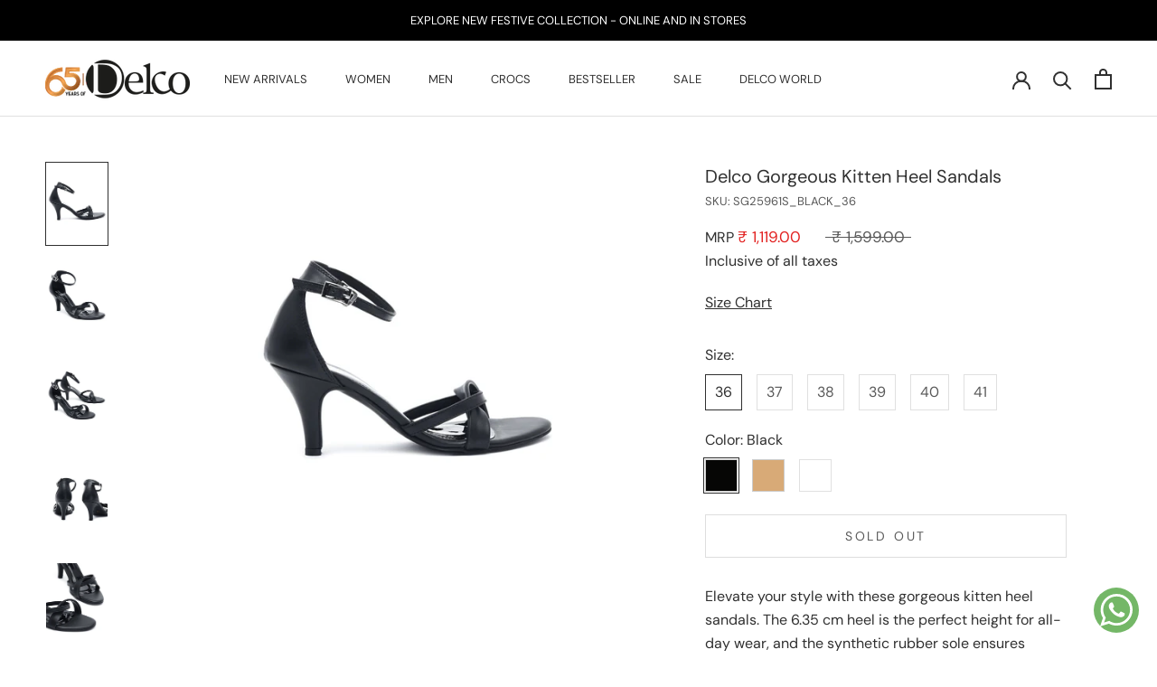

--- FILE ---
content_type: text/html; charset=utf-8
request_url: https://delcoshoes.com/products/delco-gorgeous-kitten-heel-sandals
body_size: 38563
content:
<!doctype html>

<html class="no-js" lang="en">
  <head>
    <meta name="facebook-domain-verification" content="j1iglwcl0ygu6m4hae0j57gqh1d9tv" />
    <!-- Google tag (gtag.js) -->
    <script async src="https://www.googletagmanager.com/gtag/js?id=G-8G7L80S1XL"></script>
    <script>
      window.dataLayer = window.dataLayer || [];
      function gtag(){dataLayer.push(arguments);}
      gtag('js', new Date());
    
      gtag('config', 'G-8G7L80S1XL');
    </script>
    
    <meta charset="utf-8"> 
    <meta http-equiv="X-UA-Compatible" content="IE=edge,chrome=1">
    <meta name="viewport" content="width=device-width, initial-scale=1.0, height=device-height, minimum-scale=1.0, maximum-scale=1.0">
    <meta name="theme-color" content="">

    <title>
      Delco Gorgeous Kitten Heel Sandals &ndash; DELCO SHOES
    </title><meta name="description" content="Elevate your style with these gorgeous kitten heel sandals. The 6.35 cm heel is the perfect height for all-day wear, and the synthetic rubber sole ensures comfort and durability. The synthetic upper is sleek and stylish, and features a chic buckle closure for added security and a snug fit. Whether you&#39;re dressing up or"><link rel="canonical" href="https://delcoshoes.com/products/delco-gorgeous-kitten-heel-sandals"><link rel="shortcut icon" href="//delcoshoes.com/cdn/shop/files/Favicon_b_96x.png?v=1626161714" type="image/png"><meta property="og:type" content="product">
  <meta property="og:title" content="Delco Gorgeous Kitten Heel Sandals"><meta property="og:image" content="http://delcoshoes.com/cdn/shop/files/1_8591118d-ad34-482e-83d1-d218b3778e44.jpg?v=1745062825">
    <meta property="og:image:secure_url" content="https://delcoshoes.com/cdn/shop/files/1_8591118d-ad34-482e-83d1-d218b3778e44.jpg?v=1745062825">
    <meta property="og:image:width" content="1080">
    <meta property="og:image:height" content="1440"><meta property="product:price:amount" content="1,119.00">
  <meta property="product:price:currency" content="INR"><meta property="og:description" content="Elevate your style with these gorgeous kitten heel sandals. The 6.35 cm heel is the perfect height for all-day wear, and the synthetic rubber sole ensures comfort and durability. The synthetic upper is sleek and stylish, and features a chic buckle closure for added security and a snug fit. Whether you&#39;re dressing up or"><meta property="og:url" content="https://delcoshoes.com/products/delco-gorgeous-kitten-heel-sandals">
<meta property="og:site_name" content="DELCO SHOES"><meta name="twitter:card" content="summary"><meta name="twitter:title" content="Delco Gorgeous Kitten Heel Sandals">
  <meta name="twitter:description" content="Elevate your style with these gorgeous kitten heel sandals. The 6.35 cm heel is the perfect height for all-day wear, and the synthetic rubber sole ensures comfort and durability. The synthetic upper is sleek and stylish, and features a chic buckle closure for added security and a snug fit. Whether you&#39;re dressing up or down, these kitten heel sandals are the perfect addition to your shoe collection. Pair them with your favorite jeans and a blouse for a casual daytime look, or wear them with a dress for a night out on the town.
Heel Type : SmallUpper Material : SyntheticSole Material : Synthetic RubberLife Style : Casual WearClosure Type : BuckleWeight : 0.569Kg(L-27.5,W-18,H-10.5Cm)Net Quantity: 1 Pair">
  <meta name="twitter:image" content="https://delcoshoes.com/cdn/shop/files/1_8591118d-ad34-482e-83d1-d218b3778e44_600x600_crop_center.jpg?v=1745062825">
    <style>
  @font-face {
  font-family: "DM Sans";
  font-weight: 400;
  font-style: normal;
  font-display: fallback;
  src: url("//delcoshoes.com/cdn/fonts/dm_sans/dmsans_n4.ec80bd4dd7e1a334c969c265873491ae56018d72.woff2") format("woff2"),
       url("//delcoshoes.com/cdn/fonts/dm_sans/dmsans_n4.87bdd914d8a61247b911147ae68e754d695c58a6.woff") format("woff");
}

  @font-face {
  font-family: "DM Sans";
  font-weight: 400;
  font-style: normal;
  font-display: fallback;
  src: url("//delcoshoes.com/cdn/fonts/dm_sans/dmsans_n4.ec80bd4dd7e1a334c969c265873491ae56018d72.woff2") format("woff2"),
       url("//delcoshoes.com/cdn/fonts/dm_sans/dmsans_n4.87bdd914d8a61247b911147ae68e754d695c58a6.woff") format("woff");
}


  @font-face {
  font-family: "DM Sans";
  font-weight: 700;
  font-style: normal;
  font-display: fallback;
  src: url("//delcoshoes.com/cdn/fonts/dm_sans/dmsans_n7.97e21d81502002291ea1de8aefb79170c6946ce5.woff2") format("woff2"),
       url("//delcoshoes.com/cdn/fonts/dm_sans/dmsans_n7.af5c214f5116410ca1d53a2090665620e78e2e1b.woff") format("woff");
}

  @font-face {
  font-family: "DM Sans";
  font-weight: 400;
  font-style: italic;
  font-display: fallback;
  src: url("//delcoshoes.com/cdn/fonts/dm_sans/dmsans_i4.b8fe05e69ee95d5a53155c346957d8cbf5081c1a.woff2") format("woff2"),
       url("//delcoshoes.com/cdn/fonts/dm_sans/dmsans_i4.403fe28ee2ea63e142575c0aa47684d65f8c23a0.woff") format("woff");
}

  @font-face {
  font-family: "DM Sans";
  font-weight: 700;
  font-style: italic;
  font-display: fallback;
  src: url("//delcoshoes.com/cdn/fonts/dm_sans/dmsans_i7.52b57f7d7342eb7255084623d98ab83fd96e7f9b.woff2") format("woff2"),
       url("//delcoshoes.com/cdn/fonts/dm_sans/dmsans_i7.d5e14ef18a1d4a8ce78a4187580b4eb1759c2eda.woff") format("woff");
}


  :root {
    --heading-font-family : "DM Sans", sans-serif;
    --heading-font-weight : 400;
    --heading-font-style  : normal;

    --text-font-family : "DM Sans", sans-serif;
    --text-font-weight : 400;
    --text-font-style  : normal;

    --base-text-font-size   : 16px;
    --default-text-font-size: 14px;--background          : #ffffff;
    --background-rgb      : 255, 255, 255;
    --light-background    : #ffffff;
    --light-background-rgb: 255, 255, 255;
    --heading-color       : #303030;
    --text-color          : #303030;
    --text-color-rgb      : 48, 48, 48;
    --text-color-light    : #595959;
    --text-color-light-rgb: 89, 89, 89;
    --link-color          : #000000;
    --link-color-rgb      : 0, 0, 0;
    --border-color        : #e0e0e0;
    --border-color-rgb    : 224, 224, 224;

    --button-background    : #000000;
    --button-background-rgb: 0, 0, 0;
    --button-text-color    : #ffffff;

    --header-background       : #ffffff;
    --header-heading-color    : #303030;
    --header-light-text-color : #595959;
    --header-border-color     : #e0e0e0;

    --footer-background    : #ffffff;
    --footer-text-color    : #595959;
    --footer-heading-color : #303030;
    --footer-border-color  : #e6e6e6;

    --navigation-background      : #ffffff;
    --navigation-background-rgb  : 255, 255, 255;
    --navigation-text-color      : #303030;
    --navigation-text-color-light: rgba(48, 48, 48, 0.5);
    --navigation-border-color    : rgba(48, 48, 48, 0.25);

    --newsletter-popup-background     : #ffffff;
    --newsletter-popup-text-color     : #303030;
    --newsletter-popup-text-color-rgb : 48, 48, 48;

    --secondary-elements-background       : #000000;
    --secondary-elements-background-rgb   : 0, 0, 0;
    --secondary-elements-text-color       : #ffffff;
    --secondary-elements-text-color-light : rgba(255, 255, 255, 0.5);
    --secondary-elements-border-color     : rgba(255, 255, 255, 0.25);

    --product-sale-price-color    : #e22120;
    --product-sale-price-color-rgb: 226, 33, 32;

    /* Products */

    --horizontal-spacing-four-products-per-row: 60px;
        --horizontal-spacing-two-products-per-row : 60px;

    --vertical-spacing-four-products-per-row: 60px;
        --vertical-spacing-two-products-per-row : 75px;

    /* Animation */
    --drawer-transition-timing: cubic-bezier(0.645, 0.045, 0.355, 1);
    --header-base-height: 80px; /* We set a default for browsers that do not support CSS variables */

    /* Cursors */
    --cursor-zoom-in-svg    : url(//delcoshoes.com/cdn/shop/t/34/assets/cursor-zoom-in.svg?v=169337020044000511451758100907);
    --cursor-zoom-in-2x-svg : url(//delcoshoes.com/cdn/shop/t/34/assets/cursor-zoom-in-2x.svg?v=163885027072013793871758100907);
  }
</style>

<script>
  // IE11 does not have support for CSS variables, so we have to polyfill them
  if (!(((window || {}).CSS || {}).supports && window.CSS.supports('(--a: 0)'))) {
    const script = document.createElement('script');
    script.type = 'text/javascript';
    script.src = 'https://cdn.jsdelivr.net/npm/css-vars-ponyfill@2';
    script.onload = function() {
      cssVars({});
    };

    document.getElementsByTagName('head')[0].appendChild(script);
  }
</script>

    <!-- starapps_scripts_start -->
<!-- This code is automatically managed by StarApps Studio -->
<!-- Please contact support@starapps.studio for any help -->
<script type="application/json" sa-product-json="true">
          {
            "id": 8021450490075,
            "title": "Delco Gorgeous Kitten Heel Sandals",
            "handle": "delco-gorgeous-kitten-heel-sandals","product_images": [{ "id":39472240623835,"src":"\/\/delcoshoes.com\/cdn\/shop\/files\/1_8591118d-ad34-482e-83d1-d218b3778e44.jpg?v=1745062825" }  ,  { "id":45894393725147,"src":"\/\/delcoshoes.com\/cdn\/shop\/files\/2_a8d21e62-2ab4-4cbf-8235-cc0016492db5.jpg?v=1749284074" }  ,  { "id":45894393692379,"src":"\/\/delcoshoes.com\/cdn\/shop\/files\/3_cc0d4125-5cff-4bcf-bbe4-269a5023b889.jpg?v=1749284074" }  ,  { "id":45894393757915,"src":"\/\/delcoshoes.com\/cdn\/shop\/files\/4_fb8dd6cf-7437-42fc-aed3-aa9ab5a0b8b3.jpg?v=1749284074" }  ,  { "id":45894393790683,"src":"\/\/delcoshoes.com\/cdn\/shop\/files\/5_799e2bb4-a25b-4b2d-900c-6e2d56d1dbb1.jpg?v=1749284074" }  ,  { "id":45894394052827,"src":"\/\/delcoshoes.com\/cdn\/shop\/files\/1_38950afe-63e1-4205-ab81-f08c9bd6a78b.jpg?v=1749284092" }  ,  { "id":45894394020059,"src":"\/\/delcoshoes.com\/cdn\/shop\/files\/2_1ad36fde-d5da-403f-bc6d-efb8727674e4.jpg?v=1749284092" }  ,  { "id":45894394151131,"src":"\/\/delcoshoes.com\/cdn\/shop\/files\/3_a2d8034c-cd7f-4e3c-944c-a934c8f97a66.jpg?v=1749284092" }  ,  { "id":45894394085595,"src":"\/\/delcoshoes.com\/cdn\/shop\/files\/4_9bc2f0ef-9a89-4886-8d51-bab68707aa34.jpg?v=1749284092" }  ,  { "id":45894394118363,"src":"\/\/delcoshoes.com\/cdn\/shop\/files\/5_6b8a7de6-fda2-482e-9965-72f980d88ae0.jpg?v=1749284092" }  ,  { "id":45894394937563,"src":"\/\/delcoshoes.com\/cdn\/shop\/files\/1_a2bcdb9e-2923-45bb-9e32-97f19409fd55.jpg?v=1749284107" }  ,  { "id":45894394806491,"src":"\/\/delcoshoes.com\/cdn\/shop\/files\/2_e353f099-8d70-42b6-aebb-7da0fcd62a94.jpg?v=1749284107" }  ,  { "id":45894394872027,"src":"\/\/delcoshoes.com\/cdn\/shop\/files\/3_04147e12-df99-46c8-a056-62debd070fd2.jpg?v=1749284107" }  ,  { "id":45894394904795,"src":"\/\/delcoshoes.com\/cdn\/shop\/files\/4_74dc9143-9e58-4898-b8b4-7f58d469f27a.jpg?v=1749284107" }  ,  { "id":45894394839259,"src":"\/\/delcoshoes.com\/cdn\/shop\/files\/5_a63ead10-9a6b-4c6c-ae9f-ac5ca9a37c5b.jpg?v=1749284107" }  ],
            "media": [{"alt":null,"id":32088772608219,"position":1,"preview_image":{"aspect_ratio":0.75,"height":1440,"width":1080,"src":"\/\/delcoshoes.com\/cdn\/shop\/files\/1_8591118d-ad34-482e-83d1-d218b3778e44.jpg?v=1745062825"},"aspect_ratio":0.75,"height":1440,"media_type":"image","src":"\/\/delcoshoes.com\/cdn\/shop\/files\/1_8591118d-ad34-482e-83d1-d218b3778e44.jpg?v=1745062825","width":1080},{"alt":null,"id":37081026363611,"position":2,"preview_image":{"aspect_ratio":0.75,"height":1440,"width":1080,"src":"\/\/delcoshoes.com\/cdn\/shop\/files\/2_a8d21e62-2ab4-4cbf-8235-cc0016492db5.jpg?v=1749284074"},"aspect_ratio":0.75,"height":1440,"media_type":"image","src":"\/\/delcoshoes.com\/cdn\/shop\/files\/2_a8d21e62-2ab4-4cbf-8235-cc0016492db5.jpg?v=1749284074","width":1080},{"alt":null,"id":37081026396379,"position":3,"preview_image":{"aspect_ratio":0.75,"height":1440,"width":1080,"src":"\/\/delcoshoes.com\/cdn\/shop\/files\/3_cc0d4125-5cff-4bcf-bbe4-269a5023b889.jpg?v=1749284074"},"aspect_ratio":0.75,"height":1440,"media_type":"image","src":"\/\/delcoshoes.com\/cdn\/shop\/files\/3_cc0d4125-5cff-4bcf-bbe4-269a5023b889.jpg?v=1749284074","width":1080},{"alt":null,"id":37081026429147,"position":4,"preview_image":{"aspect_ratio":0.75,"height":1440,"width":1080,"src":"\/\/delcoshoes.com\/cdn\/shop\/files\/4_fb8dd6cf-7437-42fc-aed3-aa9ab5a0b8b3.jpg?v=1749284074"},"aspect_ratio":0.75,"height":1440,"media_type":"image","src":"\/\/delcoshoes.com\/cdn\/shop\/files\/4_fb8dd6cf-7437-42fc-aed3-aa9ab5a0b8b3.jpg?v=1749284074","width":1080},{"alt":null,"id":37081026461915,"position":5,"preview_image":{"aspect_ratio":0.75,"height":1440,"width":1080,"src":"\/\/delcoshoes.com\/cdn\/shop\/files\/5_799e2bb4-a25b-4b2d-900c-6e2d56d1dbb1.jpg?v=1749284074"},"aspect_ratio":0.75,"height":1440,"media_type":"image","src":"\/\/delcoshoes.com\/cdn\/shop\/files\/5_799e2bb4-a25b-4b2d-900c-6e2d56d1dbb1.jpg?v=1749284074","width":1080},{"alt":null,"id":37081026527451,"position":6,"preview_image":{"aspect_ratio":0.75,"height":1440,"width":1080,"src":"\/\/delcoshoes.com\/cdn\/shop\/files\/1_38950afe-63e1-4205-ab81-f08c9bd6a78b.jpg?v=1749284092"},"aspect_ratio":0.75,"height":1440,"media_type":"image","src":"\/\/delcoshoes.com\/cdn\/shop\/files\/1_38950afe-63e1-4205-ab81-f08c9bd6a78b.jpg?v=1749284092","width":1080},{"alt":null,"id":37081026560219,"position":7,"preview_image":{"aspect_ratio":0.75,"height":1440,"width":1080,"src":"\/\/delcoshoes.com\/cdn\/shop\/files\/2_1ad36fde-d5da-403f-bc6d-efb8727674e4.jpg?v=1749284092"},"aspect_ratio":0.75,"height":1440,"media_type":"image","src":"\/\/delcoshoes.com\/cdn\/shop\/files\/2_1ad36fde-d5da-403f-bc6d-efb8727674e4.jpg?v=1749284092","width":1080},{"alt":null,"id":37081026592987,"position":8,"preview_image":{"aspect_ratio":0.75,"height":1440,"width":1080,"src":"\/\/delcoshoes.com\/cdn\/shop\/files\/3_a2d8034c-cd7f-4e3c-944c-a934c8f97a66.jpg?v=1749284092"},"aspect_ratio":0.75,"height":1440,"media_type":"image","src":"\/\/delcoshoes.com\/cdn\/shop\/files\/3_a2d8034c-cd7f-4e3c-944c-a934c8f97a66.jpg?v=1749284092","width":1080},{"alt":null,"id":37081026625755,"position":9,"preview_image":{"aspect_ratio":0.75,"height":1440,"width":1080,"src":"\/\/delcoshoes.com\/cdn\/shop\/files\/4_9bc2f0ef-9a89-4886-8d51-bab68707aa34.jpg?v=1749284092"},"aspect_ratio":0.75,"height":1440,"media_type":"image","src":"\/\/delcoshoes.com\/cdn\/shop\/files\/4_9bc2f0ef-9a89-4886-8d51-bab68707aa34.jpg?v=1749284092","width":1080},{"alt":null,"id":37081026658523,"position":10,"preview_image":{"aspect_ratio":0.75,"height":1440,"width":1080,"src":"\/\/delcoshoes.com\/cdn\/shop\/files\/5_6b8a7de6-fda2-482e-9965-72f980d88ae0.jpg?v=1749284092"},"aspect_ratio":0.75,"height":1440,"media_type":"image","src":"\/\/delcoshoes.com\/cdn\/shop\/files\/5_6b8a7de6-fda2-482e-9965-72f980d88ae0.jpg?v=1749284092","width":1080},{"alt":null,"id":37081026920667,"position":11,"preview_image":{"aspect_ratio":0.75,"height":1440,"width":1080,"src":"\/\/delcoshoes.com\/cdn\/shop\/files\/1_a2bcdb9e-2923-45bb-9e32-97f19409fd55.jpg?v=1749284107"},"aspect_ratio":0.75,"height":1440,"media_type":"image","src":"\/\/delcoshoes.com\/cdn\/shop\/files\/1_a2bcdb9e-2923-45bb-9e32-97f19409fd55.jpg?v=1749284107","width":1080},{"alt":null,"id":37081026953435,"position":12,"preview_image":{"aspect_ratio":0.75,"height":1440,"width":1080,"src":"\/\/delcoshoes.com\/cdn\/shop\/files\/2_e353f099-8d70-42b6-aebb-7da0fcd62a94.jpg?v=1749284107"},"aspect_ratio":0.75,"height":1440,"media_type":"image","src":"\/\/delcoshoes.com\/cdn\/shop\/files\/2_e353f099-8d70-42b6-aebb-7da0fcd62a94.jpg?v=1749284107","width":1080},{"alt":null,"id":37081026986203,"position":13,"preview_image":{"aspect_ratio":0.75,"height":1440,"width":1080,"src":"\/\/delcoshoes.com\/cdn\/shop\/files\/3_04147e12-df99-46c8-a056-62debd070fd2.jpg?v=1749284107"},"aspect_ratio":0.75,"height":1440,"media_type":"image","src":"\/\/delcoshoes.com\/cdn\/shop\/files\/3_04147e12-df99-46c8-a056-62debd070fd2.jpg?v=1749284107","width":1080},{"alt":null,"id":37081027018971,"position":14,"preview_image":{"aspect_ratio":0.75,"height":1440,"width":1080,"src":"\/\/delcoshoes.com\/cdn\/shop\/files\/4_74dc9143-9e58-4898-b8b4-7f58d469f27a.jpg?v=1749284107"},"aspect_ratio":0.75,"height":1440,"media_type":"image","src":"\/\/delcoshoes.com\/cdn\/shop\/files\/4_74dc9143-9e58-4898-b8b4-7f58d469f27a.jpg?v=1749284107","width":1080},{"alt":null,"id":37081027051739,"position":15,"preview_image":{"aspect_ratio":0.75,"height":1440,"width":1080,"src":"\/\/delcoshoes.com\/cdn\/shop\/files\/5_a63ead10-9a6b-4c6c-ae9f-ac5ca9a37c5b.jpg?v=1749284107"},"aspect_ratio":0.75,"height":1440,"media_type":"image","src":"\/\/delcoshoes.com\/cdn\/shop\/files\/5_a63ead10-9a6b-4c6c-ae9f-ac5ca9a37c5b.jpg?v=1749284107","width":1080}],"metafields": {},
            "vendor": "DELCO SHOES WOMEN",
            "variants": [{"id":44081426792667,"title":"36 \/ Black","option1":"36","option2":"Black","option3":null,"sku":"SG25961S_BLACK_36","requires_shipping":true,"taxable":true,"featured_image":{"id":39472240623835,"product_id":8021450490075,"position":1,"created_at":"2023-04-30T03:15:59-04:00","updated_at":"2025-04-19T07:40:25-04:00","alt":null,"width":1080,"height":1440,"src":"\/\/delcoshoes.com\/cdn\/shop\/files\/1_8591118d-ad34-482e-83d1-d218b3778e44.jpg?v=1745062825","variant_ids":[44081426792667,46713630195931,46713630228699,46713630261467,46713630294235,46713630327003]},"available":false,"name":"Delco Gorgeous Kitten Heel Sandals - 36 \/ Black","public_title":"36 \/ Black","options":["36","Black"],"price":111900,"weight":200,"compare_at_price":159900,"inventory_management":"shopify","barcode":null,"featured_media":{"alt":null,"id":32088772608219,"position":1,"preview_image":{"aspect_ratio":0.75,"height":1440,"width":1080,"src":"\/\/delcoshoes.com\/cdn\/shop\/files\/1_8591118d-ad34-482e-83d1-d218b3778e44.jpg?v=1745062825"}},"requires_selling_plan":false,"selling_plan_allocations":[]},{"id":46713630195931,"title":"37 \/ Black","option1":"37","option2":"Black","option3":null,"sku":"SG25961S_BLACK_37","requires_shipping":true,"taxable":true,"featured_image":{"id":39472240623835,"product_id":8021450490075,"position":1,"created_at":"2023-04-30T03:15:59-04:00","updated_at":"2025-04-19T07:40:25-04:00","alt":null,"width":1080,"height":1440,"src":"\/\/delcoshoes.com\/cdn\/shop\/files\/1_8591118d-ad34-482e-83d1-d218b3778e44.jpg?v=1745062825","variant_ids":[44081426792667,46713630195931,46713630228699,46713630261467,46713630294235,46713630327003]},"available":false,"name":"Delco Gorgeous Kitten Heel Sandals - 37 \/ Black","public_title":"37 \/ Black","options":["37","Black"],"price":111900,"weight":200,"compare_at_price":159900,"inventory_management":"shopify","barcode":null,"featured_media":{"alt":null,"id":32088772608219,"position":1,"preview_image":{"aspect_ratio":0.75,"height":1440,"width":1080,"src":"\/\/delcoshoes.com\/cdn\/shop\/files\/1_8591118d-ad34-482e-83d1-d218b3778e44.jpg?v=1745062825"}},"requires_selling_plan":false,"selling_plan_allocations":[]},{"id":46713630228699,"title":"38 \/ Black","option1":"38","option2":"Black","option3":null,"sku":"SG25961S_BLACK_38","requires_shipping":true,"taxable":true,"featured_image":{"id":39472240623835,"product_id":8021450490075,"position":1,"created_at":"2023-04-30T03:15:59-04:00","updated_at":"2025-04-19T07:40:25-04:00","alt":null,"width":1080,"height":1440,"src":"\/\/delcoshoes.com\/cdn\/shop\/files\/1_8591118d-ad34-482e-83d1-d218b3778e44.jpg?v=1745062825","variant_ids":[44081426792667,46713630195931,46713630228699,46713630261467,46713630294235,46713630327003]},"available":false,"name":"Delco Gorgeous Kitten Heel Sandals - 38 \/ Black","public_title":"38 \/ Black","options":["38","Black"],"price":111900,"weight":200,"compare_at_price":159900,"inventory_management":"shopify","barcode":null,"featured_media":{"alt":null,"id":32088772608219,"position":1,"preview_image":{"aspect_ratio":0.75,"height":1440,"width":1080,"src":"\/\/delcoshoes.com\/cdn\/shop\/files\/1_8591118d-ad34-482e-83d1-d218b3778e44.jpg?v=1745062825"}},"requires_selling_plan":false,"selling_plan_allocations":[]},{"id":46713630261467,"title":"39 \/ Black","option1":"39","option2":"Black","option3":null,"sku":"SG25961S_BLACK_39","requires_shipping":true,"taxable":true,"featured_image":{"id":39472240623835,"product_id":8021450490075,"position":1,"created_at":"2023-04-30T03:15:59-04:00","updated_at":"2025-04-19T07:40:25-04:00","alt":null,"width":1080,"height":1440,"src":"\/\/delcoshoes.com\/cdn\/shop\/files\/1_8591118d-ad34-482e-83d1-d218b3778e44.jpg?v=1745062825","variant_ids":[44081426792667,46713630195931,46713630228699,46713630261467,46713630294235,46713630327003]},"available":false,"name":"Delco Gorgeous Kitten Heel Sandals - 39 \/ Black","public_title":"39 \/ Black","options":["39","Black"],"price":111900,"weight":200,"compare_at_price":159900,"inventory_management":"shopify","barcode":null,"featured_media":{"alt":null,"id":32088772608219,"position":1,"preview_image":{"aspect_ratio":0.75,"height":1440,"width":1080,"src":"\/\/delcoshoes.com\/cdn\/shop\/files\/1_8591118d-ad34-482e-83d1-d218b3778e44.jpg?v=1745062825"}},"requires_selling_plan":false,"selling_plan_allocations":[]},{"id":46713630294235,"title":"40 \/ Black","option1":"40","option2":"Black","option3":null,"sku":"SG25961S_BLACK_40","requires_shipping":true,"taxable":true,"featured_image":{"id":39472240623835,"product_id":8021450490075,"position":1,"created_at":"2023-04-30T03:15:59-04:00","updated_at":"2025-04-19T07:40:25-04:00","alt":null,"width":1080,"height":1440,"src":"\/\/delcoshoes.com\/cdn\/shop\/files\/1_8591118d-ad34-482e-83d1-d218b3778e44.jpg?v=1745062825","variant_ids":[44081426792667,46713630195931,46713630228699,46713630261467,46713630294235,46713630327003]},"available":false,"name":"Delco Gorgeous Kitten Heel Sandals - 40 \/ Black","public_title":"40 \/ Black","options":["40","Black"],"price":111900,"weight":200,"compare_at_price":159900,"inventory_management":"shopify","barcode":null,"featured_media":{"alt":null,"id":32088772608219,"position":1,"preview_image":{"aspect_ratio":0.75,"height":1440,"width":1080,"src":"\/\/delcoshoes.com\/cdn\/shop\/files\/1_8591118d-ad34-482e-83d1-d218b3778e44.jpg?v=1745062825"}},"requires_selling_plan":false,"selling_plan_allocations":[]},{"id":46713630327003,"title":"41 \/ Black","option1":"41","option2":"Black","option3":null,"sku":"SG25961S_BLACK_41","requires_shipping":true,"taxable":true,"featured_image":{"id":39472240623835,"product_id":8021450490075,"position":1,"created_at":"2023-04-30T03:15:59-04:00","updated_at":"2025-04-19T07:40:25-04:00","alt":null,"width":1080,"height":1440,"src":"\/\/delcoshoes.com\/cdn\/shop\/files\/1_8591118d-ad34-482e-83d1-d218b3778e44.jpg?v=1745062825","variant_ids":[44081426792667,46713630195931,46713630228699,46713630261467,46713630294235,46713630327003]},"available":false,"name":"Delco Gorgeous Kitten Heel Sandals - 41 \/ Black","public_title":"41 \/ Black","options":["41","Black"],"price":111900,"weight":200,"compare_at_price":159900,"inventory_management":"shopify","barcode":null,"featured_media":{"alt":null,"id":32088772608219,"position":1,"preview_image":{"aspect_ratio":0.75,"height":1440,"width":1080,"src":"\/\/delcoshoes.com\/cdn\/shop\/files\/1_8591118d-ad34-482e-83d1-d218b3778e44.jpg?v=1745062825"}},"requires_selling_plan":false,"selling_plan_allocations":[]},{"id":46713630359771,"title":"36 \/ Cheeku","option1":"36","option2":"Cheeku","option3":null,"sku":"SG25961S_CHEEKU_36","requires_shipping":true,"taxable":true,"featured_image":{"id":45894394052827,"product_id":8021450490075,"position":6,"created_at":"2025-06-07T04:14:50-04:00","updated_at":"2025-06-07T04:14:52-04:00","alt":null,"width":1080,"height":1440,"src":"\/\/delcoshoes.com\/cdn\/shop\/files\/1_38950afe-63e1-4205-ab81-f08c9bd6a78b.jpg?v=1749284092","variant_ids":[46713630359771,46713630392539,46713630425307,46713630458075,46713630490843,46713630523611]},"available":false,"name":"Delco Gorgeous Kitten Heel Sandals - 36 \/ Cheeku","public_title":"36 \/ Cheeku","options":["36","Cheeku"],"price":111900,"weight":200,"compare_at_price":159900,"inventory_management":"shopify","barcode":null,"featured_media":{"alt":null,"id":37081026527451,"position":6,"preview_image":{"aspect_ratio":0.75,"height":1440,"width":1080,"src":"\/\/delcoshoes.com\/cdn\/shop\/files\/1_38950afe-63e1-4205-ab81-f08c9bd6a78b.jpg?v=1749284092"}},"requires_selling_plan":false,"selling_plan_allocations":[]},{"id":46713630392539,"title":"37 \/ Cheeku","option1":"37","option2":"Cheeku","option3":null,"sku":"SG25961S_CHEEKU_37","requires_shipping":true,"taxable":true,"featured_image":{"id":45894394052827,"product_id":8021450490075,"position":6,"created_at":"2025-06-07T04:14:50-04:00","updated_at":"2025-06-07T04:14:52-04:00","alt":null,"width":1080,"height":1440,"src":"\/\/delcoshoes.com\/cdn\/shop\/files\/1_38950afe-63e1-4205-ab81-f08c9bd6a78b.jpg?v=1749284092","variant_ids":[46713630359771,46713630392539,46713630425307,46713630458075,46713630490843,46713630523611]},"available":false,"name":"Delco Gorgeous Kitten Heel Sandals - 37 \/ Cheeku","public_title":"37 \/ Cheeku","options":["37","Cheeku"],"price":111900,"weight":200,"compare_at_price":159900,"inventory_management":"shopify","barcode":null,"featured_media":{"alt":null,"id":37081026527451,"position":6,"preview_image":{"aspect_ratio":0.75,"height":1440,"width":1080,"src":"\/\/delcoshoes.com\/cdn\/shop\/files\/1_38950afe-63e1-4205-ab81-f08c9bd6a78b.jpg?v=1749284092"}},"requires_selling_plan":false,"selling_plan_allocations":[]},{"id":46713630425307,"title":"38 \/ Cheeku","option1":"38","option2":"Cheeku","option3":null,"sku":"SG25961S_CHEEKU_38","requires_shipping":true,"taxable":true,"featured_image":{"id":45894394052827,"product_id":8021450490075,"position":6,"created_at":"2025-06-07T04:14:50-04:00","updated_at":"2025-06-07T04:14:52-04:00","alt":null,"width":1080,"height":1440,"src":"\/\/delcoshoes.com\/cdn\/shop\/files\/1_38950afe-63e1-4205-ab81-f08c9bd6a78b.jpg?v=1749284092","variant_ids":[46713630359771,46713630392539,46713630425307,46713630458075,46713630490843,46713630523611]},"available":false,"name":"Delco Gorgeous Kitten Heel Sandals - 38 \/ Cheeku","public_title":"38 \/ Cheeku","options":["38","Cheeku"],"price":111900,"weight":200,"compare_at_price":159900,"inventory_management":"shopify","barcode":null,"featured_media":{"alt":null,"id":37081026527451,"position":6,"preview_image":{"aspect_ratio":0.75,"height":1440,"width":1080,"src":"\/\/delcoshoes.com\/cdn\/shop\/files\/1_38950afe-63e1-4205-ab81-f08c9bd6a78b.jpg?v=1749284092"}},"requires_selling_plan":false,"selling_plan_allocations":[]},{"id":46713630458075,"title":"39 \/ Cheeku","option1":"39","option2":"Cheeku","option3":null,"sku":"SG25961S_CHEEKU_39","requires_shipping":true,"taxable":true,"featured_image":{"id":45894394052827,"product_id":8021450490075,"position":6,"created_at":"2025-06-07T04:14:50-04:00","updated_at":"2025-06-07T04:14:52-04:00","alt":null,"width":1080,"height":1440,"src":"\/\/delcoshoes.com\/cdn\/shop\/files\/1_38950afe-63e1-4205-ab81-f08c9bd6a78b.jpg?v=1749284092","variant_ids":[46713630359771,46713630392539,46713630425307,46713630458075,46713630490843,46713630523611]},"available":false,"name":"Delco Gorgeous Kitten Heel Sandals - 39 \/ Cheeku","public_title":"39 \/ Cheeku","options":["39","Cheeku"],"price":111900,"weight":200,"compare_at_price":159900,"inventory_management":"shopify","barcode":null,"featured_media":{"alt":null,"id":37081026527451,"position":6,"preview_image":{"aspect_ratio":0.75,"height":1440,"width":1080,"src":"\/\/delcoshoes.com\/cdn\/shop\/files\/1_38950afe-63e1-4205-ab81-f08c9bd6a78b.jpg?v=1749284092"}},"requires_selling_plan":false,"selling_plan_allocations":[]},{"id":46713630490843,"title":"40 \/ Cheeku","option1":"40","option2":"Cheeku","option3":null,"sku":"SG25961S_CHEEKU_40","requires_shipping":true,"taxable":true,"featured_image":{"id":45894394052827,"product_id":8021450490075,"position":6,"created_at":"2025-06-07T04:14:50-04:00","updated_at":"2025-06-07T04:14:52-04:00","alt":null,"width":1080,"height":1440,"src":"\/\/delcoshoes.com\/cdn\/shop\/files\/1_38950afe-63e1-4205-ab81-f08c9bd6a78b.jpg?v=1749284092","variant_ids":[46713630359771,46713630392539,46713630425307,46713630458075,46713630490843,46713630523611]},"available":false,"name":"Delco Gorgeous Kitten Heel Sandals - 40 \/ Cheeku","public_title":"40 \/ Cheeku","options":["40","Cheeku"],"price":111900,"weight":200,"compare_at_price":159900,"inventory_management":"shopify","barcode":null,"featured_media":{"alt":null,"id":37081026527451,"position":6,"preview_image":{"aspect_ratio":0.75,"height":1440,"width":1080,"src":"\/\/delcoshoes.com\/cdn\/shop\/files\/1_38950afe-63e1-4205-ab81-f08c9bd6a78b.jpg?v=1749284092"}},"requires_selling_plan":false,"selling_plan_allocations":[]},{"id":46713630523611,"title":"41 \/ Cheeku","option1":"41","option2":"Cheeku","option3":null,"sku":"SG25961S_CHEEKU_41","requires_shipping":true,"taxable":true,"featured_image":{"id":45894394052827,"product_id":8021450490075,"position":6,"created_at":"2025-06-07T04:14:50-04:00","updated_at":"2025-06-07T04:14:52-04:00","alt":null,"width":1080,"height":1440,"src":"\/\/delcoshoes.com\/cdn\/shop\/files\/1_38950afe-63e1-4205-ab81-f08c9bd6a78b.jpg?v=1749284092","variant_ids":[46713630359771,46713630392539,46713630425307,46713630458075,46713630490843,46713630523611]},"available":false,"name":"Delco Gorgeous Kitten Heel Sandals - 41 \/ Cheeku","public_title":"41 \/ Cheeku","options":["41","Cheeku"],"price":111900,"weight":200,"compare_at_price":159900,"inventory_management":"shopify","barcode":null,"featured_media":{"alt":null,"id":37081026527451,"position":6,"preview_image":{"aspect_ratio":0.75,"height":1440,"width":1080,"src":"\/\/delcoshoes.com\/cdn\/shop\/files\/1_38950afe-63e1-4205-ab81-f08c9bd6a78b.jpg?v=1749284092"}},"requires_selling_plan":false,"selling_plan_allocations":[]},{"id":46713630556379,"title":"36 \/ White","option1":"36","option2":"White","option3":null,"sku":"SG25961S_WHITE_36","requires_shipping":true,"taxable":true,"featured_image":{"id":45894394937563,"product_id":8021450490075,"position":11,"created_at":"2025-06-07T04:15:05-04:00","updated_at":"2025-06-07T04:15:07-04:00","alt":null,"width":1080,"height":1440,"src":"\/\/delcoshoes.com\/cdn\/shop\/files\/1_a2bcdb9e-2923-45bb-9e32-97f19409fd55.jpg?v=1749284107","variant_ids":[46713630556379,46713630589147,46713630621915,46713630654683,46713630687451,46713630720219]},"available":false,"name":"Delco Gorgeous Kitten Heel Sandals - 36 \/ White","public_title":"36 \/ White","options":["36","White"],"price":111900,"weight":200,"compare_at_price":159900,"inventory_management":"shopify","barcode":null,"featured_media":{"alt":null,"id":37081026920667,"position":11,"preview_image":{"aspect_ratio":0.75,"height":1440,"width":1080,"src":"\/\/delcoshoes.com\/cdn\/shop\/files\/1_a2bcdb9e-2923-45bb-9e32-97f19409fd55.jpg?v=1749284107"}},"requires_selling_plan":false,"selling_plan_allocations":[]},{"id":46713630589147,"title":"37 \/ White","option1":"37","option2":"White","option3":null,"sku":"SG25961S_WHITE_37","requires_shipping":true,"taxable":true,"featured_image":{"id":45894394937563,"product_id":8021450490075,"position":11,"created_at":"2025-06-07T04:15:05-04:00","updated_at":"2025-06-07T04:15:07-04:00","alt":null,"width":1080,"height":1440,"src":"\/\/delcoshoes.com\/cdn\/shop\/files\/1_a2bcdb9e-2923-45bb-9e32-97f19409fd55.jpg?v=1749284107","variant_ids":[46713630556379,46713630589147,46713630621915,46713630654683,46713630687451,46713630720219]},"available":false,"name":"Delco Gorgeous Kitten Heel Sandals - 37 \/ White","public_title":"37 \/ White","options":["37","White"],"price":111900,"weight":200,"compare_at_price":159900,"inventory_management":"shopify","barcode":null,"featured_media":{"alt":null,"id":37081026920667,"position":11,"preview_image":{"aspect_ratio":0.75,"height":1440,"width":1080,"src":"\/\/delcoshoes.com\/cdn\/shop\/files\/1_a2bcdb9e-2923-45bb-9e32-97f19409fd55.jpg?v=1749284107"}},"requires_selling_plan":false,"selling_plan_allocations":[]},{"id":46713630621915,"title":"38 \/ White","option1":"38","option2":"White","option3":null,"sku":"SG25961S_WHITE_38","requires_shipping":true,"taxable":true,"featured_image":{"id":45894394937563,"product_id":8021450490075,"position":11,"created_at":"2025-06-07T04:15:05-04:00","updated_at":"2025-06-07T04:15:07-04:00","alt":null,"width":1080,"height":1440,"src":"\/\/delcoshoes.com\/cdn\/shop\/files\/1_a2bcdb9e-2923-45bb-9e32-97f19409fd55.jpg?v=1749284107","variant_ids":[46713630556379,46713630589147,46713630621915,46713630654683,46713630687451,46713630720219]},"available":false,"name":"Delco Gorgeous Kitten Heel Sandals - 38 \/ White","public_title":"38 \/ White","options":["38","White"],"price":111900,"weight":200,"compare_at_price":159900,"inventory_management":"shopify","barcode":null,"featured_media":{"alt":null,"id":37081026920667,"position":11,"preview_image":{"aspect_ratio":0.75,"height":1440,"width":1080,"src":"\/\/delcoshoes.com\/cdn\/shop\/files\/1_a2bcdb9e-2923-45bb-9e32-97f19409fd55.jpg?v=1749284107"}},"requires_selling_plan":false,"selling_plan_allocations":[]},{"id":46713630654683,"title":"39 \/ White","option1":"39","option2":"White","option3":null,"sku":"SG25961S_WHITE_39","requires_shipping":true,"taxable":true,"featured_image":{"id":45894394937563,"product_id":8021450490075,"position":11,"created_at":"2025-06-07T04:15:05-04:00","updated_at":"2025-06-07T04:15:07-04:00","alt":null,"width":1080,"height":1440,"src":"\/\/delcoshoes.com\/cdn\/shop\/files\/1_a2bcdb9e-2923-45bb-9e32-97f19409fd55.jpg?v=1749284107","variant_ids":[46713630556379,46713630589147,46713630621915,46713630654683,46713630687451,46713630720219]},"available":false,"name":"Delco Gorgeous Kitten Heel Sandals - 39 \/ White","public_title":"39 \/ White","options":["39","White"],"price":111900,"weight":200,"compare_at_price":159900,"inventory_management":"shopify","barcode":null,"featured_media":{"alt":null,"id":37081026920667,"position":11,"preview_image":{"aspect_ratio":0.75,"height":1440,"width":1080,"src":"\/\/delcoshoes.com\/cdn\/shop\/files\/1_a2bcdb9e-2923-45bb-9e32-97f19409fd55.jpg?v=1749284107"}},"requires_selling_plan":false,"selling_plan_allocations":[]},{"id":46713630687451,"title":"40 \/ White","option1":"40","option2":"White","option3":null,"sku":"SG25961S_WHITE_40","requires_shipping":true,"taxable":true,"featured_image":{"id":45894394937563,"product_id":8021450490075,"position":11,"created_at":"2025-06-07T04:15:05-04:00","updated_at":"2025-06-07T04:15:07-04:00","alt":null,"width":1080,"height":1440,"src":"\/\/delcoshoes.com\/cdn\/shop\/files\/1_a2bcdb9e-2923-45bb-9e32-97f19409fd55.jpg?v=1749284107","variant_ids":[46713630556379,46713630589147,46713630621915,46713630654683,46713630687451,46713630720219]},"available":false,"name":"Delco Gorgeous Kitten Heel Sandals - 40 \/ White","public_title":"40 \/ White","options":["40","White"],"price":111900,"weight":200,"compare_at_price":159900,"inventory_management":"shopify","barcode":null,"featured_media":{"alt":null,"id":37081026920667,"position":11,"preview_image":{"aspect_ratio":0.75,"height":1440,"width":1080,"src":"\/\/delcoshoes.com\/cdn\/shop\/files\/1_a2bcdb9e-2923-45bb-9e32-97f19409fd55.jpg?v=1749284107"}},"requires_selling_plan":false,"selling_plan_allocations":[]},{"id":46713630720219,"title":"41 \/ White","option1":"41","option2":"White","option3":null,"sku":"SG25961S_WHITE_41","requires_shipping":true,"taxable":true,"featured_image":{"id":45894394937563,"product_id":8021450490075,"position":11,"created_at":"2025-06-07T04:15:05-04:00","updated_at":"2025-06-07T04:15:07-04:00","alt":null,"width":1080,"height":1440,"src":"\/\/delcoshoes.com\/cdn\/shop\/files\/1_a2bcdb9e-2923-45bb-9e32-97f19409fd55.jpg?v=1749284107","variant_ids":[46713630556379,46713630589147,46713630621915,46713630654683,46713630687451,46713630720219]},"available":false,"name":"Delco Gorgeous Kitten Heel Sandals - 41 \/ White","public_title":"41 \/ White","options":["41","White"],"price":111900,"weight":200,"compare_at_price":159900,"inventory_management":"shopify","barcode":null,"featured_media":{"alt":null,"id":37081026920667,"position":11,"preview_image":{"aspect_ratio":0.75,"height":1440,"width":1080,"src":"\/\/delcoshoes.com\/cdn\/shop\/files\/1_a2bcdb9e-2923-45bb-9e32-97f19409fd55.jpg?v=1749284107"}},"requires_selling_plan":false,"selling_plan_allocations":[]}],
            "url": "\/products\/delco-gorgeous-kitten-heel-sandals",
            "options": [{"name":"Size","position":1,"values":["36","37","38","39","40","41"]},{"name":"Color","position":2,"values":["Black","Cheeku","White"]}],
            "images": ["\/\/delcoshoes.com\/cdn\/shop\/files\/1_8591118d-ad34-482e-83d1-d218b3778e44.jpg?v=1745062825","\/\/delcoshoes.com\/cdn\/shop\/files\/2_a8d21e62-2ab4-4cbf-8235-cc0016492db5.jpg?v=1749284074","\/\/delcoshoes.com\/cdn\/shop\/files\/3_cc0d4125-5cff-4bcf-bbe4-269a5023b889.jpg?v=1749284074","\/\/delcoshoes.com\/cdn\/shop\/files\/4_fb8dd6cf-7437-42fc-aed3-aa9ab5a0b8b3.jpg?v=1749284074","\/\/delcoshoes.com\/cdn\/shop\/files\/5_799e2bb4-a25b-4b2d-900c-6e2d56d1dbb1.jpg?v=1749284074","\/\/delcoshoes.com\/cdn\/shop\/files\/1_38950afe-63e1-4205-ab81-f08c9bd6a78b.jpg?v=1749284092","\/\/delcoshoes.com\/cdn\/shop\/files\/2_1ad36fde-d5da-403f-bc6d-efb8727674e4.jpg?v=1749284092","\/\/delcoshoes.com\/cdn\/shop\/files\/3_a2d8034c-cd7f-4e3c-944c-a934c8f97a66.jpg?v=1749284092","\/\/delcoshoes.com\/cdn\/shop\/files\/4_9bc2f0ef-9a89-4886-8d51-bab68707aa34.jpg?v=1749284092","\/\/delcoshoes.com\/cdn\/shop\/files\/5_6b8a7de6-fda2-482e-9965-72f980d88ae0.jpg?v=1749284092","\/\/delcoshoes.com\/cdn\/shop\/files\/1_a2bcdb9e-2923-45bb-9e32-97f19409fd55.jpg?v=1749284107","\/\/delcoshoes.com\/cdn\/shop\/files\/2_e353f099-8d70-42b6-aebb-7da0fcd62a94.jpg?v=1749284107","\/\/delcoshoes.com\/cdn\/shop\/files\/3_04147e12-df99-46c8-a056-62debd070fd2.jpg?v=1749284107","\/\/delcoshoes.com\/cdn\/shop\/files\/4_74dc9143-9e58-4898-b8b4-7f58d469f27a.jpg?v=1749284107","\/\/delcoshoes.com\/cdn\/shop\/files\/5_a63ead10-9a6b-4c6c-ae9f-ac5ca9a37c5b.jpg?v=1749284107"],
            "featured_image": "\/\/delcoshoes.com\/cdn\/shop\/files\/1_8591118d-ad34-482e-83d1-d218b3778e44.jpg?v=1745062825",
            "tags": ["Closure Type_Buckle","Delco May Spring","DELCO SHOES","Delco Women","Delco Women Sandals","DLC","DLC_W","DLC_W_CAS","FLAT 30","Size_35","Size_36","Size_37","Size_38","Size_39","Size_40","Size_41","WOMEN FLAT 30"],
            "available": false,
            "price_min": 111900,
            "price_max": 111900,
            "compare_at_price_min": 159900,
            "compare_at_price_max": 159900}
    </script>
<script type="text/javascript" src="https://bcdn.starapps.studio/apps/via/delcoshoes/script-1676186609.js?shop=delcoshoes.myshopify.com" async></script>
<!-- starapps_scripts_end -->
<script>window.performance && window.performance.mark && window.performance.mark('shopify.content_for_header.start');</script><meta name="google-site-verification" content="KkOwm3-MrqypGdd8jjX0pJsqD9F4I5jKQ1G8Sy_h3AE">
<meta id="shopify-digital-wallet" name="shopify-digital-wallet" content="/53158019237/digital_wallets/dialog">
<link rel="alternate" hreflang="x-default" href="https://delcoshoes.com/products/delco-gorgeous-kitten-heel-sandals">
<link rel="alternate" hreflang="en-GB" href="https://delcoshoes.com/en-gb/products/delco-gorgeous-kitten-heel-sandals">
<link rel="alternate" hreflang="en-US" href="https://delcoshoes.com/en-us/products/delco-gorgeous-kitten-heel-sandals">
<link rel="alternate" type="application/json+oembed" href="https://delcoshoes.com/products/delco-gorgeous-kitten-heel-sandals.oembed">
<script async="async" src="/checkouts/internal/preloads.js?locale=en-IN"></script>
<script id="shopify-features" type="application/json">{"accessToken":"687ed84b4e19cd0bd60c1c2d73d97414","betas":["rich-media-storefront-analytics"],"domain":"delcoshoes.com","predictiveSearch":true,"shopId":53158019237,"locale":"en"}</script>
<script>var Shopify = Shopify || {};
Shopify.shop = "delcoshoes.myshopify.com";
Shopify.locale = "en";
Shopify.currency = {"active":"INR","rate":"1.0"};
Shopify.country = "IN";
Shopify.theme = {"name":"removefastrrv3\u003eSTREAMLINE-24062022-v2","id":155081277659,"schema_name":"DELCO SHOES","schema_version":"4.12.4","theme_store_id":855,"role":"main"};
Shopify.theme.handle = "null";
Shopify.theme.style = {"id":null,"handle":null};
Shopify.cdnHost = "delcoshoes.com/cdn";
Shopify.routes = Shopify.routes || {};
Shopify.routes.root = "/";</script>
<script type="module">!function(o){(o.Shopify=o.Shopify||{}).modules=!0}(window);</script>
<script>!function(o){function n(){var o=[];function n(){o.push(Array.prototype.slice.apply(arguments))}return n.q=o,n}var t=o.Shopify=o.Shopify||{};t.loadFeatures=n(),t.autoloadFeatures=n()}(window);</script>
<script id="shop-js-analytics" type="application/json">{"pageType":"product"}</script>
<script defer="defer" async type="module" src="//delcoshoes.com/cdn/shopifycloud/shop-js/modules/v2/client.init-shop-cart-sync_DtuiiIyl.en.esm.js"></script>
<script defer="defer" async type="module" src="//delcoshoes.com/cdn/shopifycloud/shop-js/modules/v2/chunk.common_CUHEfi5Q.esm.js"></script>
<script type="module">
  await import("//delcoshoes.com/cdn/shopifycloud/shop-js/modules/v2/client.init-shop-cart-sync_DtuiiIyl.en.esm.js");
await import("//delcoshoes.com/cdn/shopifycloud/shop-js/modules/v2/chunk.common_CUHEfi5Q.esm.js");

  window.Shopify.SignInWithShop?.initShopCartSync?.({"fedCMEnabled":true,"windoidEnabled":true});

</script>
<script>(function() {
  var isLoaded = false;
  function asyncLoad() {
    if (isLoaded) return;
    isLoaded = true;
    var urls = ["https:\/\/sr-cdn.shiprocket.in\/sr-promise\/static\/uc.js?channel_id=4\u0026sr_company_id=1281568\u0026shop=delcoshoes.myshopify.com"];
    for (var i = 0; i < urls.length; i++) {
      var s = document.createElement('script');
      s.type = 'text/javascript';
      s.async = true;
      s.src = urls[i];
      var x = document.getElementsByTagName('script')[0];
      x.parentNode.insertBefore(s, x);
    }
  };
  if(window.attachEvent) {
    window.attachEvent('onload', asyncLoad);
  } else {
    window.addEventListener('load', asyncLoad, false);
  }
})();</script>
<script id="__st">var __st={"a":53158019237,"offset":-18000,"reqid":"776432d7-1bb2-403e-a1b2-218341da9128-1766549364","pageurl":"delcoshoes.com\/products\/delco-gorgeous-kitten-heel-sandals","u":"75a8da41da58","p":"product","rtyp":"product","rid":8021450490075};</script>
<script>window.ShopifyPaypalV4VisibilityTracking = true;</script>
<script id="captcha-bootstrap">!function(){'use strict';const t='contact',e='account',n='new_comment',o=[[t,t],['blogs',n],['comments',n],[t,'customer']],c=[[e,'customer_login'],[e,'guest_login'],[e,'recover_customer_password'],[e,'create_customer']],r=t=>t.map((([t,e])=>`form[action*='/${t}']:not([data-nocaptcha='true']) input[name='form_type'][value='${e}']`)).join(','),a=t=>()=>t?[...document.querySelectorAll(t)].map((t=>t.form)):[];function s(){const t=[...o],e=r(t);return a(e)}const i='password',u='form_key',d=['recaptcha-v3-token','g-recaptcha-response','h-captcha-response',i],f=()=>{try{return window.sessionStorage}catch{return}},m='__shopify_v',_=t=>t.elements[u];function p(t,e,n=!1){try{const o=window.sessionStorage,c=JSON.parse(o.getItem(e)),{data:r}=function(t){const{data:e,action:n}=t;return t[m]||n?{data:e,action:n}:{data:t,action:n}}(c);for(const[e,n]of Object.entries(r))t.elements[e]&&(t.elements[e].value=n);n&&o.removeItem(e)}catch(o){console.error('form repopulation failed',{error:o})}}const l='form_type',E='cptcha';function T(t){t.dataset[E]=!0}const w=window,h=w.document,L='Shopify',v='ce_forms',y='captcha';let A=!1;((t,e)=>{const n=(g='f06e6c50-85a8-45c8-87d0-21a2b65856fe',I='https://cdn.shopify.com/shopifycloud/storefront-forms-hcaptcha/ce_storefront_forms_captcha_hcaptcha.v1.5.2.iife.js',D={infoText:'Protected by hCaptcha',privacyText:'Privacy',termsText:'Terms'},(t,e,n)=>{const o=w[L][v],c=o.bindForm;if(c)return c(t,g,e,D).then(n);var r;o.q.push([[t,g,e,D],n]),r=I,A||(h.body.append(Object.assign(h.createElement('script'),{id:'captcha-provider',async:!0,src:r})),A=!0)});var g,I,D;w[L]=w[L]||{},w[L][v]=w[L][v]||{},w[L][v].q=[],w[L][y]=w[L][y]||{},w[L][y].protect=function(t,e){n(t,void 0,e),T(t)},Object.freeze(w[L][y]),function(t,e,n,w,h,L){const[v,y,A,g]=function(t,e,n){const i=e?o:[],u=t?c:[],d=[...i,...u],f=r(d),m=r(i),_=r(d.filter((([t,e])=>n.includes(e))));return[a(f),a(m),a(_),s()]}(w,h,L),I=t=>{const e=t.target;return e instanceof HTMLFormElement?e:e&&e.form},D=t=>v().includes(t);t.addEventListener('submit',(t=>{const e=I(t);if(!e)return;const n=D(e)&&!e.dataset.hcaptchaBound&&!e.dataset.recaptchaBound,o=_(e),c=g().includes(e)&&(!o||!o.value);(n||c)&&t.preventDefault(),c&&!n&&(function(t){try{if(!f())return;!function(t){const e=f();if(!e)return;const n=_(t);if(!n)return;const o=n.value;o&&e.removeItem(o)}(t);const e=Array.from(Array(32),(()=>Math.random().toString(36)[2])).join('');!function(t,e){_(t)||t.append(Object.assign(document.createElement('input'),{type:'hidden',name:u})),t.elements[u].value=e}(t,e),function(t,e){const n=f();if(!n)return;const o=[...t.querySelectorAll(`input[type='${i}']`)].map((({name:t})=>t)),c=[...d,...o],r={};for(const[a,s]of new FormData(t).entries())c.includes(a)||(r[a]=s);n.setItem(e,JSON.stringify({[m]:1,action:t.action,data:r}))}(t,e)}catch(e){console.error('failed to persist form',e)}}(e),e.submit())}));const S=(t,e)=>{t&&!t.dataset[E]&&(n(t,e.some((e=>e===t))),T(t))};for(const o of['focusin','change'])t.addEventListener(o,(t=>{const e=I(t);D(e)&&S(e,y())}));const B=e.get('form_key'),M=e.get(l),P=B&&M;t.addEventListener('DOMContentLoaded',(()=>{const t=y();if(P)for(const e of t)e.elements[l].value===M&&p(e,B);[...new Set([...A(),...v().filter((t=>'true'===t.dataset.shopifyCaptcha))])].forEach((e=>S(e,t)))}))}(h,new URLSearchParams(w.location.search),n,t,e,['guest_login'])})(!0,!0)}();</script>
<script integrity="sha256-4kQ18oKyAcykRKYeNunJcIwy7WH5gtpwJnB7kiuLZ1E=" data-source-attribution="shopify.loadfeatures" defer="defer" src="//delcoshoes.com/cdn/shopifycloud/storefront/assets/storefront/load_feature-a0a9edcb.js" crossorigin="anonymous"></script>
<script data-source-attribution="shopify.dynamic_checkout.dynamic.init">var Shopify=Shopify||{};Shopify.PaymentButton=Shopify.PaymentButton||{isStorefrontPortableWallets:!0,init:function(){window.Shopify.PaymentButton.init=function(){};var t=document.createElement("script");t.src="https://delcoshoes.com/cdn/shopifycloud/portable-wallets/latest/portable-wallets.en.js",t.type="module",document.head.appendChild(t)}};
</script>
<script data-source-attribution="shopify.dynamic_checkout.buyer_consent">
  function portableWalletsHideBuyerConsent(e){var t=document.getElementById("shopify-buyer-consent"),n=document.getElementById("shopify-subscription-policy-button");t&&n&&(t.classList.add("hidden"),t.setAttribute("aria-hidden","true"),n.removeEventListener("click",e))}function portableWalletsShowBuyerConsent(e){var t=document.getElementById("shopify-buyer-consent"),n=document.getElementById("shopify-subscription-policy-button");t&&n&&(t.classList.remove("hidden"),t.removeAttribute("aria-hidden"),n.addEventListener("click",e))}window.Shopify?.PaymentButton&&(window.Shopify.PaymentButton.hideBuyerConsent=portableWalletsHideBuyerConsent,window.Shopify.PaymentButton.showBuyerConsent=portableWalletsShowBuyerConsent);
</script>
<script>
  function portableWalletsCleanup(e){e&&e.src&&console.error("Failed to load portable wallets script "+e.src);var t=document.querySelectorAll("shopify-accelerated-checkout .shopify-payment-button__skeleton, shopify-accelerated-checkout-cart .wallet-cart-button__skeleton"),e=document.getElementById("shopify-buyer-consent");for(let e=0;e<t.length;e++)t[e].remove();e&&e.remove()}function portableWalletsNotLoadedAsModule(e){e instanceof ErrorEvent&&"string"==typeof e.message&&e.message.includes("import.meta")&&"string"==typeof e.filename&&e.filename.includes("portable-wallets")&&(window.removeEventListener("error",portableWalletsNotLoadedAsModule),window.Shopify.PaymentButton.failedToLoad=e,"loading"===document.readyState?document.addEventListener("DOMContentLoaded",window.Shopify.PaymentButton.init):window.Shopify.PaymentButton.init())}window.addEventListener("error",portableWalletsNotLoadedAsModule);
</script>

<script type="module" src="https://delcoshoes.com/cdn/shopifycloud/portable-wallets/latest/portable-wallets.en.js" onError="portableWalletsCleanup(this)" crossorigin="anonymous"></script>
<script nomodule>
  document.addEventListener("DOMContentLoaded", portableWalletsCleanup);
</script>

<link id="shopify-accelerated-checkout-styles" rel="stylesheet" media="screen" href="https://delcoshoes.com/cdn/shopifycloud/portable-wallets/latest/accelerated-checkout-backwards-compat.css" crossorigin="anonymous">
<style id="shopify-accelerated-checkout-cart">
        #shopify-buyer-consent {
  margin-top: 1em;
  display: inline-block;
  width: 100%;
}

#shopify-buyer-consent.hidden {
  display: none;
}

#shopify-subscription-policy-button {
  background: none;
  border: none;
  padding: 0;
  text-decoration: underline;
  font-size: inherit;
  cursor: pointer;
}

#shopify-subscription-policy-button::before {
  box-shadow: none;
}

      </style>

<script>window.performance && window.performance.mark && window.performance.mark('shopify.content_for_header.end');</script>

    <link rel="stylesheet" href="//delcoshoes.com/cdn/shop/t/34/assets/theme.css?v=179578954882213470731758100907">
    <link rel="stylesheet" href="//delcoshoes.com/cdn/shop/t/34/assets/custom.css?v=60255112831602098501758100907">
    
    <script>// This allows to expose several variables to the global scope, to be used in scripts
      window.theme = {
        pageType: "product",
        moneyFormat: "₹ {{amount}}",
        moneyWithCurrencyFormat: "₹ {{amount}}",
        productImageSize: "natural",
        searchMode: "product,article",
        showPageTransition: true,
        showElementStaggering: true,
        showImageZooming: true
      };

      window.routes = {
        rootUrl: "\/",
        rootUrlWithoutSlash: '',
        cartUrl: "\/cart",
        cartAddUrl: "\/cart\/add",
        cartChangeUrl: "\/cart\/change",
        searchUrl: "\/search",
        productRecommendationsUrl: "\/recommendations\/products"
      };

      window.languages = {
        cartAddNote: "Add Order Note",
        cartEditNote: "Edit Order Note",
        productImageLoadingError: "This image could not be loaded. Please try to reload the page.",
        productFormAddToCart: "Add to cart",
        productFormUnavailable: "Unavailable",
        productFormSoldOut: "Sold Out",
        shippingEstimatorOneResult: "1 option available:",
        shippingEstimatorMoreResults: "{{count}} options available:",
        shippingEstimatorNoResults: "No shipping could be found"
      };

      window.lazySizesConfig = {
        loadHidden: false,
        hFac: 0.5,
        expFactor: 2,
        ricTimeout: 150,
        lazyClass: 'Image--lazyLoad',
        loadingClass: 'Image--lazyLoading',
        loadedClass: 'Image--lazyLoaded'
      };

      document.documentElement.className = document.documentElement.className.replace('no-js', 'js');
      document.documentElement.style.setProperty('--window-height', window.innerHeight + 'px');

      // We do a quick detection of some features (we could use Modernizr but for so little...)
      (function() {
        document.documentElement.className += ((window.CSS && window.CSS.supports('(position: sticky) or (position: -webkit-sticky)')) ? ' supports-sticky' : ' no-supports-sticky');
        document.documentElement.className += (window.matchMedia('(-moz-touch-enabled: 1), (hover: none)')).matches ? ' no-supports-hover' : ' supports-hover';
      }());
    </script>

    <script src="//delcoshoes.com/cdn/shop/t/34/assets/lazysizes.min.js?v=174358363404432586981758100907" async></script><script src="https://polyfill-fastly.net/v3/polyfill.min.js?unknown=polyfill&features=fetch,Element.prototype.closest,Element.prototype.remove,Element.prototype.classList,Array.prototype.includes,Array.prototype.fill,Object.assign,CustomEvent,IntersectionObserver,IntersectionObserverEntry,URL" defer></script>
    <script src="//delcoshoes.com/cdn/shop/t/34/assets/libs.min.js?v=26178543184394469741758100907" defer></script>
    <script src="//delcoshoes.com/cdn/shop/t/34/assets/theme.min.js?v=63900618431144820001758100907" defer></script>
    <script src="//delcoshoes.com/cdn/shop/t/34/assets/custom.js?v=153442694907633508161758100907" defer></script>

    <script>
      (function () {
        window.onpageshow = function() {
          if (window.theme.showPageTransition) {
            var pageTransition = document.querySelector('.PageTransition');

            if (pageTransition) {
              pageTransition.style.visibility = 'visible';
              pageTransition.style.opacity = '0';
            }
          }

          // When the page is loaded from the cache, we have to reload the cart content
          document.documentElement.dispatchEvent(new CustomEvent('cart:refresh', {
            bubbles: true
          }));
        };
      })();
    </script>

    
  <script type="application/ld+json">
  {
    "@context": "http://schema.org",
    "@type": "Product",
    "offers": [{
          "@type": "Offer",
          "name": "36 \/ Black",
          "availability":"https://schema.org/OutOfStock",
          "price": 1119.0,
          "priceCurrency": "INR",
          "priceValidUntil": "2026-01-02","sku": "SG25961S_BLACK_36","url": "/products/delco-gorgeous-kitten-heel-sandals?variant=44081426792667"
        },
{
          "@type": "Offer",
          "name": "37 \/ Black",
          "availability":"https://schema.org/OutOfStock",
          "price": 1119.0,
          "priceCurrency": "INR",
          "priceValidUntil": "2026-01-02","sku": "SG25961S_BLACK_37","url": "/products/delco-gorgeous-kitten-heel-sandals?variant=46713630195931"
        },
{
          "@type": "Offer",
          "name": "38 \/ Black",
          "availability":"https://schema.org/OutOfStock",
          "price": 1119.0,
          "priceCurrency": "INR",
          "priceValidUntil": "2026-01-02","sku": "SG25961S_BLACK_38","url": "/products/delco-gorgeous-kitten-heel-sandals?variant=46713630228699"
        },
{
          "@type": "Offer",
          "name": "39 \/ Black",
          "availability":"https://schema.org/OutOfStock",
          "price": 1119.0,
          "priceCurrency": "INR",
          "priceValidUntil": "2026-01-02","sku": "SG25961S_BLACK_39","url": "/products/delco-gorgeous-kitten-heel-sandals?variant=46713630261467"
        },
{
          "@type": "Offer",
          "name": "40 \/ Black",
          "availability":"https://schema.org/OutOfStock",
          "price": 1119.0,
          "priceCurrency": "INR",
          "priceValidUntil": "2026-01-02","sku": "SG25961S_BLACK_40","url": "/products/delco-gorgeous-kitten-heel-sandals?variant=46713630294235"
        },
{
          "@type": "Offer",
          "name": "41 \/ Black",
          "availability":"https://schema.org/OutOfStock",
          "price": 1119.0,
          "priceCurrency": "INR",
          "priceValidUntil": "2026-01-02","sku": "SG25961S_BLACK_41","url": "/products/delco-gorgeous-kitten-heel-sandals?variant=46713630327003"
        },
{
          "@type": "Offer",
          "name": "36 \/ Cheeku",
          "availability":"https://schema.org/OutOfStock",
          "price": 1119.0,
          "priceCurrency": "INR",
          "priceValidUntil": "2026-01-02","sku": "SG25961S_CHEEKU_36","url": "/products/delco-gorgeous-kitten-heel-sandals?variant=46713630359771"
        },
{
          "@type": "Offer",
          "name": "37 \/ Cheeku",
          "availability":"https://schema.org/OutOfStock",
          "price": 1119.0,
          "priceCurrency": "INR",
          "priceValidUntil": "2026-01-02","sku": "SG25961S_CHEEKU_37","url": "/products/delco-gorgeous-kitten-heel-sandals?variant=46713630392539"
        },
{
          "@type": "Offer",
          "name": "38 \/ Cheeku",
          "availability":"https://schema.org/OutOfStock",
          "price": 1119.0,
          "priceCurrency": "INR",
          "priceValidUntil": "2026-01-02","sku": "SG25961S_CHEEKU_38","url": "/products/delco-gorgeous-kitten-heel-sandals?variant=46713630425307"
        },
{
          "@type": "Offer",
          "name": "39 \/ Cheeku",
          "availability":"https://schema.org/OutOfStock",
          "price": 1119.0,
          "priceCurrency": "INR",
          "priceValidUntil": "2026-01-02","sku": "SG25961S_CHEEKU_39","url": "/products/delco-gorgeous-kitten-heel-sandals?variant=46713630458075"
        },
{
          "@type": "Offer",
          "name": "40 \/ Cheeku",
          "availability":"https://schema.org/OutOfStock",
          "price": 1119.0,
          "priceCurrency": "INR",
          "priceValidUntil": "2026-01-02","sku": "SG25961S_CHEEKU_40","url": "/products/delco-gorgeous-kitten-heel-sandals?variant=46713630490843"
        },
{
          "@type": "Offer",
          "name": "41 \/ Cheeku",
          "availability":"https://schema.org/OutOfStock",
          "price": 1119.0,
          "priceCurrency": "INR",
          "priceValidUntil": "2026-01-02","sku": "SG25961S_CHEEKU_41","url": "/products/delco-gorgeous-kitten-heel-sandals?variant=46713630523611"
        },
{
          "@type": "Offer",
          "name": "36 \/ White",
          "availability":"https://schema.org/OutOfStock",
          "price": 1119.0,
          "priceCurrency": "INR",
          "priceValidUntil": "2026-01-02","sku": "SG25961S_WHITE_36","url": "/products/delco-gorgeous-kitten-heel-sandals?variant=46713630556379"
        },
{
          "@type": "Offer",
          "name": "37 \/ White",
          "availability":"https://schema.org/OutOfStock",
          "price": 1119.0,
          "priceCurrency": "INR",
          "priceValidUntil": "2026-01-02","sku": "SG25961S_WHITE_37","url": "/products/delco-gorgeous-kitten-heel-sandals?variant=46713630589147"
        },
{
          "@type": "Offer",
          "name": "38 \/ White",
          "availability":"https://schema.org/OutOfStock",
          "price": 1119.0,
          "priceCurrency": "INR",
          "priceValidUntil": "2026-01-02","sku": "SG25961S_WHITE_38","url": "/products/delco-gorgeous-kitten-heel-sandals?variant=46713630621915"
        },
{
          "@type": "Offer",
          "name": "39 \/ White",
          "availability":"https://schema.org/OutOfStock",
          "price": 1119.0,
          "priceCurrency": "INR",
          "priceValidUntil": "2026-01-02","sku": "SG25961S_WHITE_39","url": "/products/delco-gorgeous-kitten-heel-sandals?variant=46713630654683"
        },
{
          "@type": "Offer",
          "name": "40 \/ White",
          "availability":"https://schema.org/OutOfStock",
          "price": 1119.0,
          "priceCurrency": "INR",
          "priceValidUntil": "2026-01-02","sku": "SG25961S_WHITE_40","url": "/products/delco-gorgeous-kitten-heel-sandals?variant=46713630687451"
        },
{
          "@type": "Offer",
          "name": "41 \/ White",
          "availability":"https://schema.org/OutOfStock",
          "price": 1119.0,
          "priceCurrency": "INR",
          "priceValidUntil": "2026-01-02","sku": "SG25961S_WHITE_41","url": "/products/delco-gorgeous-kitten-heel-sandals?variant=46713630720219"
        }
],
    "brand": {
      "name": "DELCO SHOES WOMEN"
    },
    "name": "Delco Gorgeous Kitten Heel Sandals",
    "description": "Elevate your style with these gorgeous kitten heel sandals. The 6.35 cm heel is the perfect height for all-day wear, and the synthetic rubber sole ensures comfort and durability. The synthetic upper is sleek and stylish, and features a chic buckle closure for added security and a snug fit. Whether you're dressing up or down, these kitten heel sandals are the perfect addition to your shoe collection. Pair them with your favorite jeans and a blouse for a casual daytime look, or wear them with a dress for a night out on the town.\nHeel Type : SmallUpper Material : SyntheticSole Material : Synthetic RubberLife Style : Casual WearClosure Type : BuckleWeight : 0.569Kg(L-27.5,W-18,H-10.5Cm)Net Quantity: 1 Pair",
    "category": "Delco Women Sandals",
    "url": "/products/delco-gorgeous-kitten-heel-sandals",
    "sku": "SG25961S_BLACK_36",
    "image": {
      "@type": "ImageObject",
      "url": "https://delcoshoes.com/cdn/shop/files/1_8591118d-ad34-482e-83d1-d218b3778e44_1024x.jpg?v=1745062825",
      "image": "https://delcoshoes.com/cdn/shop/files/1_8591118d-ad34-482e-83d1-d218b3778e44_1024x.jpg?v=1745062825",
      "name": "Delco Gorgeous Kitten Heel Sandals",
      "width": "1024",
      "height": "1024"
    }
  }
  </script>



  <script type="application/ld+json">
  {
    "@context": "http://schema.org",
    "@type": "BreadcrumbList",
  "itemListElement": [{
      "@type": "ListItem",
      "position": 1,
      "name": "Translation missing: en.general.breadcrumb.home",
      "item": "https://delcoshoes.com"
    },{
          "@type": "ListItem",
          "position": 2,
          "name": "Delco Gorgeous Kitten Heel Sandals",
          "item": "https://delcoshoes.com/products/delco-gorgeous-kitten-heel-sandals"
        }]
  }
  </script>

     <script src="https://ajax.googleapis.com/ajax/libs/jquery/3.5.1/jquery.min.js"></script>

   
  <!-- BEGIN app block: shopify://apps/starapps-variant-image/blocks/starapps-via-embed/2a01d106-3d10-48e8-ba53-5cb971217ac4 -->


    
<script src="https://cdn.starapps.studio/apps/via/delcoshoes/script-1754298538.js" async crossorigin="anonymous"></script>
    
    
      <script src="https://cdn.shopify.com/extensions/019ae3c5-8dad-7534-b403-e2f366aaf7fc/variant-image-automator-32/assets/store-front-error-tracking.js" via-js-type="error-tracking" defer></script>
    
    <script via-metafields>window.viaData = {
        limitOnProduct: null,
        viaStatus: null
      }
    </script>
<!-- END app block --><link href="https://cdn.shopify.com/extensions/019b3536-67fd-708b-97b4-464f9043d428/eazy-swatches-42/assets/eazy-swatches.css" rel="stylesheet" type="text/css" media="all">
<link href="https://monorail-edge.shopifysvc.com" rel="dns-prefetch">
<script>(function(){if ("sendBeacon" in navigator && "performance" in window) {try {var session_token_from_headers = performance.getEntriesByType('navigation')[0].serverTiming.find(x => x.name == '_s').description;} catch {var session_token_from_headers = undefined;}var session_cookie_matches = document.cookie.match(/_shopify_s=([^;]*)/);var session_token_from_cookie = session_cookie_matches && session_cookie_matches.length === 2 ? session_cookie_matches[1] : "";var session_token = session_token_from_headers || session_token_from_cookie || "";function handle_abandonment_event(e) {var entries = performance.getEntries().filter(function(entry) {return /monorail-edge.shopifysvc.com/.test(entry.name);});if (!window.abandonment_tracked && entries.length === 0) {window.abandonment_tracked = true;var currentMs = Date.now();var navigation_start = performance.timing.navigationStart;var payload = {shop_id: 53158019237,url: window.location.href,navigation_start,duration: currentMs - navigation_start,session_token,page_type: "product"};window.navigator.sendBeacon("https://monorail-edge.shopifysvc.com/v1/produce", JSON.stringify({schema_id: "online_store_buyer_site_abandonment/1.1",payload: payload,metadata: {event_created_at_ms: currentMs,event_sent_at_ms: currentMs}}));}}window.addEventListener('pagehide', handle_abandonment_event);}}());</script>
<script id="web-pixels-manager-setup">(function e(e,d,r,n,o){if(void 0===o&&(o={}),!Boolean(null===(a=null===(i=window.Shopify)||void 0===i?void 0:i.analytics)||void 0===a?void 0:a.replayQueue)){var i,a;window.Shopify=window.Shopify||{};var t=window.Shopify;t.analytics=t.analytics||{};var s=t.analytics;s.replayQueue=[],s.publish=function(e,d,r){return s.replayQueue.push([e,d,r]),!0};try{self.performance.mark("wpm:start")}catch(e){}var l=function(){var e={modern:/Edge?\/(1{2}[4-9]|1[2-9]\d|[2-9]\d{2}|\d{4,})\.\d+(\.\d+|)|Firefox\/(1{2}[4-9]|1[2-9]\d|[2-9]\d{2}|\d{4,})\.\d+(\.\d+|)|Chrom(ium|e)\/(9{2}|\d{3,})\.\d+(\.\d+|)|(Maci|X1{2}).+ Version\/(15\.\d+|(1[6-9]|[2-9]\d|\d{3,})\.\d+)([,.]\d+|)( \(\w+\)|)( Mobile\/\w+|) Safari\/|Chrome.+OPR\/(9{2}|\d{3,})\.\d+\.\d+|(CPU[ +]OS|iPhone[ +]OS|CPU[ +]iPhone|CPU IPhone OS|CPU iPad OS)[ +]+(15[._]\d+|(1[6-9]|[2-9]\d|\d{3,})[._]\d+)([._]\d+|)|Android:?[ /-](13[3-9]|1[4-9]\d|[2-9]\d{2}|\d{4,})(\.\d+|)(\.\d+|)|Android.+Firefox\/(13[5-9]|1[4-9]\d|[2-9]\d{2}|\d{4,})\.\d+(\.\d+|)|Android.+Chrom(ium|e)\/(13[3-9]|1[4-9]\d|[2-9]\d{2}|\d{4,})\.\d+(\.\d+|)|SamsungBrowser\/([2-9]\d|\d{3,})\.\d+/,legacy:/Edge?\/(1[6-9]|[2-9]\d|\d{3,})\.\d+(\.\d+|)|Firefox\/(5[4-9]|[6-9]\d|\d{3,})\.\d+(\.\d+|)|Chrom(ium|e)\/(5[1-9]|[6-9]\d|\d{3,})\.\d+(\.\d+|)([\d.]+$|.*Safari\/(?![\d.]+ Edge\/[\d.]+$))|(Maci|X1{2}).+ Version\/(10\.\d+|(1[1-9]|[2-9]\d|\d{3,})\.\d+)([,.]\d+|)( \(\w+\)|)( Mobile\/\w+|) Safari\/|Chrome.+OPR\/(3[89]|[4-9]\d|\d{3,})\.\d+\.\d+|(CPU[ +]OS|iPhone[ +]OS|CPU[ +]iPhone|CPU IPhone OS|CPU iPad OS)[ +]+(10[._]\d+|(1[1-9]|[2-9]\d|\d{3,})[._]\d+)([._]\d+|)|Android:?[ /-](13[3-9]|1[4-9]\d|[2-9]\d{2}|\d{4,})(\.\d+|)(\.\d+|)|Mobile Safari.+OPR\/([89]\d|\d{3,})\.\d+\.\d+|Android.+Firefox\/(13[5-9]|1[4-9]\d|[2-9]\d{2}|\d{4,})\.\d+(\.\d+|)|Android.+Chrom(ium|e)\/(13[3-9]|1[4-9]\d|[2-9]\d{2}|\d{4,})\.\d+(\.\d+|)|Android.+(UC? ?Browser|UCWEB|U3)[ /]?(15\.([5-9]|\d{2,})|(1[6-9]|[2-9]\d|\d{3,})\.\d+)\.\d+|SamsungBrowser\/(5\.\d+|([6-9]|\d{2,})\.\d+)|Android.+MQ{2}Browser\/(14(\.(9|\d{2,})|)|(1[5-9]|[2-9]\d|\d{3,})(\.\d+|))(\.\d+|)|K[Aa][Ii]OS\/(3\.\d+|([4-9]|\d{2,})\.\d+)(\.\d+|)/},d=e.modern,r=e.legacy,n=navigator.userAgent;return n.match(d)?"modern":n.match(r)?"legacy":"unknown"}(),u="modern"===l?"modern":"legacy",c=(null!=n?n:{modern:"",legacy:""})[u],f=function(e){return[e.baseUrl,"/wpm","/b",e.hashVersion,"modern"===e.buildTarget?"m":"l",".js"].join("")}({baseUrl:d,hashVersion:r,buildTarget:u}),m=function(e){var d=e.version,r=e.bundleTarget,n=e.surface,o=e.pageUrl,i=e.monorailEndpoint;return{emit:function(e){var a=e.status,t=e.errorMsg,s=(new Date).getTime(),l=JSON.stringify({metadata:{event_sent_at_ms:s},events:[{schema_id:"web_pixels_manager_load/3.1",payload:{version:d,bundle_target:r,page_url:o,status:a,surface:n,error_msg:t},metadata:{event_created_at_ms:s}}]});if(!i)return console&&console.warn&&console.warn("[Web Pixels Manager] No Monorail endpoint provided, skipping logging."),!1;try{return self.navigator.sendBeacon.bind(self.navigator)(i,l)}catch(e){}var u=new XMLHttpRequest;try{return u.open("POST",i,!0),u.setRequestHeader("Content-Type","text/plain"),u.send(l),!0}catch(e){return console&&console.warn&&console.warn("[Web Pixels Manager] Got an unhandled error while logging to Monorail."),!1}}}}({version:r,bundleTarget:l,surface:e.surface,pageUrl:self.location.href,monorailEndpoint:e.monorailEndpoint});try{o.browserTarget=l,function(e){var d=e.src,r=e.async,n=void 0===r||r,o=e.onload,i=e.onerror,a=e.sri,t=e.scriptDataAttributes,s=void 0===t?{}:t,l=document.createElement("script"),u=document.querySelector("head"),c=document.querySelector("body");if(l.async=n,l.src=d,a&&(l.integrity=a,l.crossOrigin="anonymous"),s)for(var f in s)if(Object.prototype.hasOwnProperty.call(s,f))try{l.dataset[f]=s[f]}catch(e){}if(o&&l.addEventListener("load",o),i&&l.addEventListener("error",i),u)u.appendChild(l);else{if(!c)throw new Error("Did not find a head or body element to append the script");c.appendChild(l)}}({src:f,async:!0,onload:function(){if(!function(){var e,d;return Boolean(null===(d=null===(e=window.Shopify)||void 0===e?void 0:e.analytics)||void 0===d?void 0:d.initialized)}()){var d=window.webPixelsManager.init(e)||void 0;if(d){var r=window.Shopify.analytics;r.replayQueue.forEach((function(e){var r=e[0],n=e[1],o=e[2];d.publishCustomEvent(r,n,o)})),r.replayQueue=[],r.publish=d.publishCustomEvent,r.visitor=d.visitor,r.initialized=!0}}},onerror:function(){return m.emit({status:"failed",errorMsg:"".concat(f," has failed to load")})},sri:function(e){var d=/^sha384-[A-Za-z0-9+/=]+$/;return"string"==typeof e&&d.test(e)}(c)?c:"",scriptDataAttributes:o}),m.emit({status:"loading"})}catch(e){m.emit({status:"failed",errorMsg:(null==e?void 0:e.message)||"Unknown error"})}}})({shopId: 53158019237,storefrontBaseUrl: "https://delcoshoes.com",extensionsBaseUrl: "https://extensions.shopifycdn.com/cdn/shopifycloud/web-pixels-manager",monorailEndpoint: "https://monorail-edge.shopifysvc.com/unstable/produce_batch",surface: "storefront-renderer",enabledBetaFlags: ["2dca8a86","a0d5f9d2"],webPixelsConfigList: [{"id":"1183351003","configuration":"{\"webPixelName\":\"Judge.me\"}","eventPayloadVersion":"v1","runtimeContext":"STRICT","scriptVersion":"34ad157958823915625854214640f0bf","type":"APP","apiClientId":683015,"privacyPurposes":["ANALYTICS"],"dataSharingAdjustments":{"protectedCustomerApprovalScopes":["read_customer_email","read_customer_name","read_customer_personal_data","read_customer_phone"]}},{"id":"903381211","configuration":"{\"pixel_id\":\"1216983193012732\",\"pixel_type\":\"facebook_pixel\"}","eventPayloadVersion":"v1","runtimeContext":"OPEN","scriptVersion":"ca16bc87fe92b6042fbaa3acc2fbdaa6","type":"APP","apiClientId":2329312,"privacyPurposes":["ANALYTICS","MARKETING","SALE_OF_DATA"],"dataSharingAdjustments":{"protectedCustomerApprovalScopes":["read_customer_address","read_customer_email","read_customer_name","read_customer_personal_data","read_customer_phone"]}},{"id":"455049435","configuration":"{\"config\":\"{\\\"pixel_id\\\":\\\"G-8G7L80S1XL\\\",\\\"target_country\\\":\\\"IN\\\",\\\"gtag_events\\\":[{\\\"type\\\":\\\"search\\\",\\\"action_label\\\":[\\\"G-8G7L80S1XL\\\",\\\"AW-10796040593\\\/-JltCPLmtf4CEJGD-pso\\\"]},{\\\"type\\\":\\\"begin_checkout\\\",\\\"action_label\\\":[\\\"G-8G7L80S1XL\\\",\\\"AW-10796040593\\\/FhJpCPDktf4CEJGD-pso\\\"]},{\\\"type\\\":\\\"view_item\\\",\\\"action_label\\\":[\\\"G-8G7L80S1XL\\\",\\\"AW-10796040593\\\/4vnXCOrktf4CEJGD-pso\\\",\\\"MC-WHBBWH8DRX\\\"]},{\\\"type\\\":\\\"purchase\\\",\\\"action_label\\\":[\\\"G-8G7L80S1XL\\\",\\\"AW-10796040593\\\/TaYHCOfktf4CEJGD-pso\\\",\\\"MC-WHBBWH8DRX\\\"]},{\\\"type\\\":\\\"page_view\\\",\\\"action_label\\\":[\\\"G-8G7L80S1XL\\\",\\\"AW-10796040593\\\/ASvLCOTktf4CEJGD-pso\\\",\\\"MC-WHBBWH8DRX\\\"]},{\\\"type\\\":\\\"add_payment_info\\\",\\\"action_label\\\":[\\\"G-8G7L80S1XL\\\",\\\"AW-10796040593\\\/Ui_5CPXmtf4CEJGD-pso\\\"]},{\\\"type\\\":\\\"add_to_cart\\\",\\\"action_label\\\":[\\\"G-8G7L80S1XL\\\",\\\"AW-10796040593\\\/ZV1kCO3ktf4CEJGD-pso\\\"]}],\\\"enable_monitoring_mode\\\":false}\"}","eventPayloadVersion":"v1","runtimeContext":"OPEN","scriptVersion":"b2a88bafab3e21179ed38636efcd8a93","type":"APP","apiClientId":1780363,"privacyPurposes":[],"dataSharingAdjustments":{"protectedCustomerApprovalScopes":["read_customer_address","read_customer_email","read_customer_name","read_customer_personal_data","read_customer_phone"]}},{"id":"shopify-app-pixel","configuration":"{}","eventPayloadVersion":"v1","runtimeContext":"STRICT","scriptVersion":"0450","apiClientId":"shopify-pixel","type":"APP","privacyPurposes":["ANALYTICS","MARKETING"]},{"id":"shopify-custom-pixel","eventPayloadVersion":"v1","runtimeContext":"LAX","scriptVersion":"0450","apiClientId":"shopify-pixel","type":"CUSTOM","privacyPurposes":["ANALYTICS","MARKETING"]}],isMerchantRequest: false,initData: {"shop":{"name":"DELCO SHOES","paymentSettings":{"currencyCode":"INR"},"myshopifyDomain":"delcoshoes.myshopify.com","countryCode":"IN","storefrontUrl":"https:\/\/delcoshoes.com"},"customer":null,"cart":null,"checkout":null,"productVariants":[{"price":{"amount":1119.0,"currencyCode":"INR"},"product":{"title":"Delco Gorgeous Kitten Heel Sandals","vendor":"DELCO SHOES WOMEN","id":"8021450490075","untranslatedTitle":"Delco Gorgeous Kitten Heel Sandals","url":"\/products\/delco-gorgeous-kitten-heel-sandals","type":"Delco Women Sandals"},"id":"44081426792667","image":{"src":"\/\/delcoshoes.com\/cdn\/shop\/files\/1_8591118d-ad34-482e-83d1-d218b3778e44.jpg?v=1745062825"},"sku":"SG25961S_BLACK_36","title":"36 \/ Black","untranslatedTitle":"36 \/ Black"},{"price":{"amount":1119.0,"currencyCode":"INR"},"product":{"title":"Delco Gorgeous Kitten Heel Sandals","vendor":"DELCO SHOES WOMEN","id":"8021450490075","untranslatedTitle":"Delco Gorgeous Kitten Heel Sandals","url":"\/products\/delco-gorgeous-kitten-heel-sandals","type":"Delco Women Sandals"},"id":"46713630195931","image":{"src":"\/\/delcoshoes.com\/cdn\/shop\/files\/1_8591118d-ad34-482e-83d1-d218b3778e44.jpg?v=1745062825"},"sku":"SG25961S_BLACK_37","title":"37 \/ Black","untranslatedTitle":"37 \/ Black"},{"price":{"amount":1119.0,"currencyCode":"INR"},"product":{"title":"Delco Gorgeous Kitten Heel Sandals","vendor":"DELCO SHOES WOMEN","id":"8021450490075","untranslatedTitle":"Delco Gorgeous Kitten Heel Sandals","url":"\/products\/delco-gorgeous-kitten-heel-sandals","type":"Delco Women Sandals"},"id":"46713630228699","image":{"src":"\/\/delcoshoes.com\/cdn\/shop\/files\/1_8591118d-ad34-482e-83d1-d218b3778e44.jpg?v=1745062825"},"sku":"SG25961S_BLACK_38","title":"38 \/ Black","untranslatedTitle":"38 \/ Black"},{"price":{"amount":1119.0,"currencyCode":"INR"},"product":{"title":"Delco Gorgeous Kitten Heel Sandals","vendor":"DELCO SHOES WOMEN","id":"8021450490075","untranslatedTitle":"Delco Gorgeous Kitten Heel Sandals","url":"\/products\/delco-gorgeous-kitten-heel-sandals","type":"Delco Women Sandals"},"id":"46713630261467","image":{"src":"\/\/delcoshoes.com\/cdn\/shop\/files\/1_8591118d-ad34-482e-83d1-d218b3778e44.jpg?v=1745062825"},"sku":"SG25961S_BLACK_39","title":"39 \/ Black","untranslatedTitle":"39 \/ Black"},{"price":{"amount":1119.0,"currencyCode":"INR"},"product":{"title":"Delco Gorgeous Kitten Heel Sandals","vendor":"DELCO SHOES WOMEN","id":"8021450490075","untranslatedTitle":"Delco Gorgeous Kitten Heel Sandals","url":"\/products\/delco-gorgeous-kitten-heel-sandals","type":"Delco Women Sandals"},"id":"46713630294235","image":{"src":"\/\/delcoshoes.com\/cdn\/shop\/files\/1_8591118d-ad34-482e-83d1-d218b3778e44.jpg?v=1745062825"},"sku":"SG25961S_BLACK_40","title":"40 \/ Black","untranslatedTitle":"40 \/ Black"},{"price":{"amount":1119.0,"currencyCode":"INR"},"product":{"title":"Delco Gorgeous Kitten Heel Sandals","vendor":"DELCO SHOES WOMEN","id":"8021450490075","untranslatedTitle":"Delco Gorgeous Kitten Heel Sandals","url":"\/products\/delco-gorgeous-kitten-heel-sandals","type":"Delco Women Sandals"},"id":"46713630327003","image":{"src":"\/\/delcoshoes.com\/cdn\/shop\/files\/1_8591118d-ad34-482e-83d1-d218b3778e44.jpg?v=1745062825"},"sku":"SG25961S_BLACK_41","title":"41 \/ Black","untranslatedTitle":"41 \/ Black"},{"price":{"amount":1119.0,"currencyCode":"INR"},"product":{"title":"Delco Gorgeous Kitten Heel Sandals","vendor":"DELCO SHOES WOMEN","id":"8021450490075","untranslatedTitle":"Delco Gorgeous Kitten Heel Sandals","url":"\/products\/delco-gorgeous-kitten-heel-sandals","type":"Delco Women Sandals"},"id":"46713630359771","image":{"src":"\/\/delcoshoes.com\/cdn\/shop\/files\/1_38950afe-63e1-4205-ab81-f08c9bd6a78b.jpg?v=1749284092"},"sku":"SG25961S_CHEEKU_36","title":"36 \/ Cheeku","untranslatedTitle":"36 \/ Cheeku"},{"price":{"amount":1119.0,"currencyCode":"INR"},"product":{"title":"Delco Gorgeous Kitten Heel Sandals","vendor":"DELCO SHOES WOMEN","id":"8021450490075","untranslatedTitle":"Delco Gorgeous Kitten Heel Sandals","url":"\/products\/delco-gorgeous-kitten-heel-sandals","type":"Delco Women Sandals"},"id":"46713630392539","image":{"src":"\/\/delcoshoes.com\/cdn\/shop\/files\/1_38950afe-63e1-4205-ab81-f08c9bd6a78b.jpg?v=1749284092"},"sku":"SG25961S_CHEEKU_37","title":"37 \/ Cheeku","untranslatedTitle":"37 \/ Cheeku"},{"price":{"amount":1119.0,"currencyCode":"INR"},"product":{"title":"Delco Gorgeous Kitten Heel Sandals","vendor":"DELCO SHOES WOMEN","id":"8021450490075","untranslatedTitle":"Delco Gorgeous Kitten Heel Sandals","url":"\/products\/delco-gorgeous-kitten-heel-sandals","type":"Delco Women Sandals"},"id":"46713630425307","image":{"src":"\/\/delcoshoes.com\/cdn\/shop\/files\/1_38950afe-63e1-4205-ab81-f08c9bd6a78b.jpg?v=1749284092"},"sku":"SG25961S_CHEEKU_38","title":"38 \/ Cheeku","untranslatedTitle":"38 \/ Cheeku"},{"price":{"amount":1119.0,"currencyCode":"INR"},"product":{"title":"Delco Gorgeous Kitten Heel Sandals","vendor":"DELCO SHOES WOMEN","id":"8021450490075","untranslatedTitle":"Delco Gorgeous Kitten Heel Sandals","url":"\/products\/delco-gorgeous-kitten-heel-sandals","type":"Delco Women Sandals"},"id":"46713630458075","image":{"src":"\/\/delcoshoes.com\/cdn\/shop\/files\/1_38950afe-63e1-4205-ab81-f08c9bd6a78b.jpg?v=1749284092"},"sku":"SG25961S_CHEEKU_39","title":"39 \/ Cheeku","untranslatedTitle":"39 \/ Cheeku"},{"price":{"amount":1119.0,"currencyCode":"INR"},"product":{"title":"Delco Gorgeous Kitten Heel Sandals","vendor":"DELCO SHOES WOMEN","id":"8021450490075","untranslatedTitle":"Delco Gorgeous Kitten Heel Sandals","url":"\/products\/delco-gorgeous-kitten-heel-sandals","type":"Delco Women Sandals"},"id":"46713630490843","image":{"src":"\/\/delcoshoes.com\/cdn\/shop\/files\/1_38950afe-63e1-4205-ab81-f08c9bd6a78b.jpg?v=1749284092"},"sku":"SG25961S_CHEEKU_40","title":"40 \/ Cheeku","untranslatedTitle":"40 \/ Cheeku"},{"price":{"amount":1119.0,"currencyCode":"INR"},"product":{"title":"Delco Gorgeous Kitten Heel Sandals","vendor":"DELCO SHOES WOMEN","id":"8021450490075","untranslatedTitle":"Delco Gorgeous Kitten Heel Sandals","url":"\/products\/delco-gorgeous-kitten-heel-sandals","type":"Delco Women Sandals"},"id":"46713630523611","image":{"src":"\/\/delcoshoes.com\/cdn\/shop\/files\/1_38950afe-63e1-4205-ab81-f08c9bd6a78b.jpg?v=1749284092"},"sku":"SG25961S_CHEEKU_41","title":"41 \/ Cheeku","untranslatedTitle":"41 \/ Cheeku"},{"price":{"amount":1119.0,"currencyCode":"INR"},"product":{"title":"Delco Gorgeous Kitten Heel Sandals","vendor":"DELCO SHOES WOMEN","id":"8021450490075","untranslatedTitle":"Delco Gorgeous Kitten Heel Sandals","url":"\/products\/delco-gorgeous-kitten-heel-sandals","type":"Delco Women Sandals"},"id":"46713630556379","image":{"src":"\/\/delcoshoes.com\/cdn\/shop\/files\/1_a2bcdb9e-2923-45bb-9e32-97f19409fd55.jpg?v=1749284107"},"sku":"SG25961S_WHITE_36","title":"36 \/ White","untranslatedTitle":"36 \/ White"},{"price":{"amount":1119.0,"currencyCode":"INR"},"product":{"title":"Delco Gorgeous Kitten Heel Sandals","vendor":"DELCO SHOES WOMEN","id":"8021450490075","untranslatedTitle":"Delco Gorgeous Kitten Heel Sandals","url":"\/products\/delco-gorgeous-kitten-heel-sandals","type":"Delco Women Sandals"},"id":"46713630589147","image":{"src":"\/\/delcoshoes.com\/cdn\/shop\/files\/1_a2bcdb9e-2923-45bb-9e32-97f19409fd55.jpg?v=1749284107"},"sku":"SG25961S_WHITE_37","title":"37 \/ White","untranslatedTitle":"37 \/ White"},{"price":{"amount":1119.0,"currencyCode":"INR"},"product":{"title":"Delco Gorgeous Kitten Heel Sandals","vendor":"DELCO SHOES WOMEN","id":"8021450490075","untranslatedTitle":"Delco Gorgeous Kitten Heel Sandals","url":"\/products\/delco-gorgeous-kitten-heel-sandals","type":"Delco Women Sandals"},"id":"46713630621915","image":{"src":"\/\/delcoshoes.com\/cdn\/shop\/files\/1_a2bcdb9e-2923-45bb-9e32-97f19409fd55.jpg?v=1749284107"},"sku":"SG25961S_WHITE_38","title":"38 \/ White","untranslatedTitle":"38 \/ White"},{"price":{"amount":1119.0,"currencyCode":"INR"},"product":{"title":"Delco Gorgeous Kitten Heel Sandals","vendor":"DELCO SHOES WOMEN","id":"8021450490075","untranslatedTitle":"Delco Gorgeous Kitten Heel Sandals","url":"\/products\/delco-gorgeous-kitten-heel-sandals","type":"Delco Women Sandals"},"id":"46713630654683","image":{"src":"\/\/delcoshoes.com\/cdn\/shop\/files\/1_a2bcdb9e-2923-45bb-9e32-97f19409fd55.jpg?v=1749284107"},"sku":"SG25961S_WHITE_39","title":"39 \/ White","untranslatedTitle":"39 \/ White"},{"price":{"amount":1119.0,"currencyCode":"INR"},"product":{"title":"Delco Gorgeous Kitten Heel Sandals","vendor":"DELCO SHOES WOMEN","id":"8021450490075","untranslatedTitle":"Delco Gorgeous Kitten Heel Sandals","url":"\/products\/delco-gorgeous-kitten-heel-sandals","type":"Delco Women Sandals"},"id":"46713630687451","image":{"src":"\/\/delcoshoes.com\/cdn\/shop\/files\/1_a2bcdb9e-2923-45bb-9e32-97f19409fd55.jpg?v=1749284107"},"sku":"SG25961S_WHITE_40","title":"40 \/ White","untranslatedTitle":"40 \/ White"},{"price":{"amount":1119.0,"currencyCode":"INR"},"product":{"title":"Delco Gorgeous Kitten Heel Sandals","vendor":"DELCO SHOES WOMEN","id":"8021450490075","untranslatedTitle":"Delco Gorgeous Kitten Heel Sandals","url":"\/products\/delco-gorgeous-kitten-heel-sandals","type":"Delco Women Sandals"},"id":"46713630720219","image":{"src":"\/\/delcoshoes.com\/cdn\/shop\/files\/1_a2bcdb9e-2923-45bb-9e32-97f19409fd55.jpg?v=1749284107"},"sku":"SG25961S_WHITE_41","title":"41 \/ White","untranslatedTitle":"41 \/ White"}],"purchasingCompany":null},},"https://delcoshoes.com/cdn","da62cc92w68dfea28pcf9825a4m392e00d0",{"modern":"","legacy":""},{"shopId":"53158019237","storefrontBaseUrl":"https:\/\/delcoshoes.com","extensionBaseUrl":"https:\/\/extensions.shopifycdn.com\/cdn\/shopifycloud\/web-pixels-manager","surface":"storefront-renderer","enabledBetaFlags":"[\"2dca8a86\", \"a0d5f9d2\"]","isMerchantRequest":"false","hashVersion":"da62cc92w68dfea28pcf9825a4m392e00d0","publish":"custom","events":"[[\"page_viewed\",{}],[\"product_viewed\",{\"productVariant\":{\"price\":{\"amount\":1119.0,\"currencyCode\":\"INR\"},\"product\":{\"title\":\"Delco Gorgeous Kitten Heel Sandals\",\"vendor\":\"DELCO SHOES WOMEN\",\"id\":\"8021450490075\",\"untranslatedTitle\":\"Delco Gorgeous Kitten Heel Sandals\",\"url\":\"\/products\/delco-gorgeous-kitten-heel-sandals\",\"type\":\"Delco Women Sandals\"},\"id\":\"44081426792667\",\"image\":{\"src\":\"\/\/delcoshoes.com\/cdn\/shop\/files\/1_8591118d-ad34-482e-83d1-d218b3778e44.jpg?v=1745062825\"},\"sku\":\"SG25961S_BLACK_36\",\"title\":\"36 \/ Black\",\"untranslatedTitle\":\"36 \/ Black\"}}]]"});</script><script>
  window.ShopifyAnalytics = window.ShopifyAnalytics || {};
  window.ShopifyAnalytics.meta = window.ShopifyAnalytics.meta || {};
  window.ShopifyAnalytics.meta.currency = 'INR';
  var meta = {"product":{"id":8021450490075,"gid":"gid:\/\/shopify\/Product\/8021450490075","vendor":"DELCO SHOES WOMEN","type":"Delco Women Sandals","handle":"delco-gorgeous-kitten-heel-sandals","variants":[{"id":44081426792667,"price":111900,"name":"Delco Gorgeous Kitten Heel Sandals - 36 \/ Black","public_title":"36 \/ Black","sku":"SG25961S_BLACK_36"},{"id":46713630195931,"price":111900,"name":"Delco Gorgeous Kitten Heel Sandals - 37 \/ Black","public_title":"37 \/ Black","sku":"SG25961S_BLACK_37"},{"id":46713630228699,"price":111900,"name":"Delco Gorgeous Kitten Heel Sandals - 38 \/ Black","public_title":"38 \/ Black","sku":"SG25961S_BLACK_38"},{"id":46713630261467,"price":111900,"name":"Delco Gorgeous Kitten Heel Sandals - 39 \/ Black","public_title":"39 \/ Black","sku":"SG25961S_BLACK_39"},{"id":46713630294235,"price":111900,"name":"Delco Gorgeous Kitten Heel Sandals - 40 \/ Black","public_title":"40 \/ Black","sku":"SG25961S_BLACK_40"},{"id":46713630327003,"price":111900,"name":"Delco Gorgeous Kitten Heel Sandals - 41 \/ Black","public_title":"41 \/ Black","sku":"SG25961S_BLACK_41"},{"id":46713630359771,"price":111900,"name":"Delco Gorgeous Kitten Heel Sandals - 36 \/ Cheeku","public_title":"36 \/ Cheeku","sku":"SG25961S_CHEEKU_36"},{"id":46713630392539,"price":111900,"name":"Delco Gorgeous Kitten Heel Sandals - 37 \/ Cheeku","public_title":"37 \/ Cheeku","sku":"SG25961S_CHEEKU_37"},{"id":46713630425307,"price":111900,"name":"Delco Gorgeous Kitten Heel Sandals - 38 \/ Cheeku","public_title":"38 \/ Cheeku","sku":"SG25961S_CHEEKU_38"},{"id":46713630458075,"price":111900,"name":"Delco Gorgeous Kitten Heel Sandals - 39 \/ Cheeku","public_title":"39 \/ Cheeku","sku":"SG25961S_CHEEKU_39"},{"id":46713630490843,"price":111900,"name":"Delco Gorgeous Kitten Heel Sandals - 40 \/ Cheeku","public_title":"40 \/ Cheeku","sku":"SG25961S_CHEEKU_40"},{"id":46713630523611,"price":111900,"name":"Delco Gorgeous Kitten Heel Sandals - 41 \/ Cheeku","public_title":"41 \/ Cheeku","sku":"SG25961S_CHEEKU_41"},{"id":46713630556379,"price":111900,"name":"Delco Gorgeous Kitten Heel Sandals - 36 \/ White","public_title":"36 \/ White","sku":"SG25961S_WHITE_36"},{"id":46713630589147,"price":111900,"name":"Delco Gorgeous Kitten Heel Sandals - 37 \/ White","public_title":"37 \/ White","sku":"SG25961S_WHITE_37"},{"id":46713630621915,"price":111900,"name":"Delco Gorgeous Kitten Heel Sandals - 38 \/ White","public_title":"38 \/ White","sku":"SG25961S_WHITE_38"},{"id":46713630654683,"price":111900,"name":"Delco Gorgeous Kitten Heel Sandals - 39 \/ White","public_title":"39 \/ White","sku":"SG25961S_WHITE_39"},{"id":46713630687451,"price":111900,"name":"Delco Gorgeous Kitten Heel Sandals - 40 \/ White","public_title":"40 \/ White","sku":"SG25961S_WHITE_40"},{"id":46713630720219,"price":111900,"name":"Delco Gorgeous Kitten Heel Sandals - 41 \/ White","public_title":"41 \/ White","sku":"SG25961S_WHITE_41"}],"remote":false},"page":{"pageType":"product","resourceType":"product","resourceId":8021450490075,"requestId":"776432d7-1bb2-403e-a1b2-218341da9128-1766549364"}};
  for (var attr in meta) {
    window.ShopifyAnalytics.meta[attr] = meta[attr];
  }
</script>
<script class="analytics">
  (function () {
    var customDocumentWrite = function(content) {
      var jquery = null;

      if (window.jQuery) {
        jquery = window.jQuery;
      } else if (window.Checkout && window.Checkout.$) {
        jquery = window.Checkout.$;
      }

      if (jquery) {
        jquery('body').append(content);
      }
    };

    var hasLoggedConversion = function(token) {
      if (token) {
        return document.cookie.indexOf('loggedConversion=' + token) !== -1;
      }
      return false;
    }

    var setCookieIfConversion = function(token) {
      if (token) {
        var twoMonthsFromNow = new Date(Date.now());
        twoMonthsFromNow.setMonth(twoMonthsFromNow.getMonth() + 2);

        document.cookie = 'loggedConversion=' + token + '; expires=' + twoMonthsFromNow;
      }
    }

    var trekkie = window.ShopifyAnalytics.lib = window.trekkie = window.trekkie || [];
    if (trekkie.integrations) {
      return;
    }
    trekkie.methods = [
      'identify',
      'page',
      'ready',
      'track',
      'trackForm',
      'trackLink'
    ];
    trekkie.factory = function(method) {
      return function() {
        var args = Array.prototype.slice.call(arguments);
        args.unshift(method);
        trekkie.push(args);
        return trekkie;
      };
    };
    for (var i = 0; i < trekkie.methods.length; i++) {
      var key = trekkie.methods[i];
      trekkie[key] = trekkie.factory(key);
    }
    trekkie.load = function(config) {
      trekkie.config = config || {};
      trekkie.config.initialDocumentCookie = document.cookie;
      var first = document.getElementsByTagName('script')[0];
      var script = document.createElement('script');
      script.type = 'text/javascript';
      script.onerror = function(e) {
        var scriptFallback = document.createElement('script');
        scriptFallback.type = 'text/javascript';
        scriptFallback.onerror = function(error) {
                var Monorail = {
      produce: function produce(monorailDomain, schemaId, payload) {
        var currentMs = new Date().getTime();
        var event = {
          schema_id: schemaId,
          payload: payload,
          metadata: {
            event_created_at_ms: currentMs,
            event_sent_at_ms: currentMs
          }
        };
        return Monorail.sendRequest("https://" + monorailDomain + "/v1/produce", JSON.stringify(event));
      },
      sendRequest: function sendRequest(endpointUrl, payload) {
        // Try the sendBeacon API
        if (window && window.navigator && typeof window.navigator.sendBeacon === 'function' && typeof window.Blob === 'function' && !Monorail.isIos12()) {
          var blobData = new window.Blob([payload], {
            type: 'text/plain'
          });

          if (window.navigator.sendBeacon(endpointUrl, blobData)) {
            return true;
          } // sendBeacon was not successful

        } // XHR beacon

        var xhr = new XMLHttpRequest();

        try {
          xhr.open('POST', endpointUrl);
          xhr.setRequestHeader('Content-Type', 'text/plain');
          xhr.send(payload);
        } catch (e) {
          console.log(e);
        }

        return false;
      },
      isIos12: function isIos12() {
        return window.navigator.userAgent.lastIndexOf('iPhone; CPU iPhone OS 12_') !== -1 || window.navigator.userAgent.lastIndexOf('iPad; CPU OS 12_') !== -1;
      }
    };
    Monorail.produce('monorail-edge.shopifysvc.com',
      'trekkie_storefront_load_errors/1.1',
      {shop_id: 53158019237,
      theme_id: 155081277659,
      app_name: "storefront",
      context_url: window.location.href,
      source_url: "//delcoshoes.com/cdn/s/trekkie.storefront.8f32c7f0b513e73f3235c26245676203e1209161.min.js"});

        };
        scriptFallback.async = true;
        scriptFallback.src = '//delcoshoes.com/cdn/s/trekkie.storefront.8f32c7f0b513e73f3235c26245676203e1209161.min.js';
        first.parentNode.insertBefore(scriptFallback, first);
      };
      script.async = true;
      script.src = '//delcoshoes.com/cdn/s/trekkie.storefront.8f32c7f0b513e73f3235c26245676203e1209161.min.js';
      first.parentNode.insertBefore(script, first);
    };
    trekkie.load(
      {"Trekkie":{"appName":"storefront","development":false,"defaultAttributes":{"shopId":53158019237,"isMerchantRequest":null,"themeId":155081277659,"themeCityHash":"1156282292424484225","contentLanguage":"en","currency":"INR","eventMetadataId":"fddec4e8-4ed3-4a71-ab5f-4c786c38c88f"},"isServerSideCookieWritingEnabled":true,"monorailRegion":"shop_domain","enabledBetaFlags":["65f19447"]},"Session Attribution":{},"S2S":{"facebookCapiEnabled":true,"source":"trekkie-storefront-renderer","apiClientId":580111}}
    );

    var loaded = false;
    trekkie.ready(function() {
      if (loaded) return;
      loaded = true;

      window.ShopifyAnalytics.lib = window.trekkie;

      var originalDocumentWrite = document.write;
      document.write = customDocumentWrite;
      try { window.ShopifyAnalytics.merchantGoogleAnalytics.call(this); } catch(error) {};
      document.write = originalDocumentWrite;

      window.ShopifyAnalytics.lib.page(null,{"pageType":"product","resourceType":"product","resourceId":8021450490075,"requestId":"776432d7-1bb2-403e-a1b2-218341da9128-1766549364","shopifyEmitted":true});

      var match = window.location.pathname.match(/checkouts\/(.+)\/(thank_you|post_purchase)/)
      var token = match? match[1]: undefined;
      if (!hasLoggedConversion(token)) {
        setCookieIfConversion(token);
        window.ShopifyAnalytics.lib.track("Viewed Product",{"currency":"INR","variantId":44081426792667,"productId":8021450490075,"productGid":"gid:\/\/shopify\/Product\/8021450490075","name":"Delco Gorgeous Kitten Heel Sandals - 36 \/ Black","price":"1119.00","sku":"SG25961S_BLACK_36","brand":"DELCO SHOES WOMEN","variant":"36 \/ Black","category":"Delco Women Sandals","nonInteraction":true,"remote":false},undefined,undefined,{"shopifyEmitted":true});
      window.ShopifyAnalytics.lib.track("monorail:\/\/trekkie_storefront_viewed_product\/1.1",{"currency":"INR","variantId":44081426792667,"productId":8021450490075,"productGid":"gid:\/\/shopify\/Product\/8021450490075","name":"Delco Gorgeous Kitten Heel Sandals - 36 \/ Black","price":"1119.00","sku":"SG25961S_BLACK_36","brand":"DELCO SHOES WOMEN","variant":"36 \/ Black","category":"Delco Women Sandals","nonInteraction":true,"remote":false,"referer":"https:\/\/delcoshoes.com\/products\/delco-gorgeous-kitten-heel-sandals"});
      }
    });


        var eventsListenerScript = document.createElement('script');
        eventsListenerScript.async = true;
        eventsListenerScript.src = "//delcoshoes.com/cdn/shopifycloud/storefront/assets/shop_events_listener-3da45d37.js";
        document.getElementsByTagName('head')[0].appendChild(eventsListenerScript);

})();</script>
  <script>
  if (!window.ga || (window.ga && typeof window.ga !== 'function')) {
    window.ga = function ga() {
      (window.ga.q = window.ga.q || []).push(arguments);
      if (window.Shopify && window.Shopify.analytics && typeof window.Shopify.analytics.publish === 'function') {
        window.Shopify.analytics.publish("ga_stub_called", {}, {sendTo: "google_osp_migration"});
      }
      console.error("Shopify's Google Analytics stub called with:", Array.from(arguments), "\nSee https://help.shopify.com/manual/promoting-marketing/pixels/pixel-migration#google for more information.");
    };
    if (window.Shopify && window.Shopify.analytics && typeof window.Shopify.analytics.publish === 'function') {
      window.Shopify.analytics.publish("ga_stub_initialized", {}, {sendTo: "google_osp_migration"});
    }
  }
</script>
<script
  defer
  src="https://delcoshoes.com/cdn/shopifycloud/perf-kit/shopify-perf-kit-2.1.2.min.js"
  data-application="storefront-renderer"
  data-shop-id="53158019237"
  data-render-region="gcp-us-central1"
  data-page-type="product"
  data-theme-instance-id="155081277659"
  data-theme-name="DELCO SHOES"
  data-theme-version="4.12.4"
  data-monorail-region="shop_domain"
  data-resource-timing-sampling-rate="10"
  data-shs="true"
  data-shs-beacon="true"
  data-shs-export-with-fetch="true"
  data-shs-logs-sample-rate="1"
  data-shs-beacon-endpoint="https://delcoshoes.com/api/collect"
></script>
</head><body class="prestige--v4 features--heading-normal features--show-page-transition features--show-button-transition features--show-image-zooming features--show-element-staggering  template-product">
    <a class="PageSkipLink u-visually-hidden" href="#main">Skip to content</a>
    <span class="LoadingBar"></span>
    <div class="PageOverlay"></div><div class="PageTransition"></div><div id="shopify-section-popup" class="shopify-section"></div>
    <div id="shopify-section-sidebar-menu" class="shopify-section"><section id="sidebar-menu" class="SidebarMenu Drawer Drawer--small Drawer--fromLeft" aria-hidden="true" data-section-id="sidebar-menu" data-section-type="sidebar-menu">
    <header class="Drawer__Header" data-drawer-animated-left>
      <button class="Drawer__Close Icon-Wrapper--clickable" data-action="close-drawer" data-drawer-id="sidebar-menu" aria-label="Close navigation"><svg class="Icon Icon--close" role="presentation" viewBox="0 0 16 14">
      <path d="M15 0L1 14m14 0L1 0" stroke="currentColor" fill="none" fill-rule="evenodd"></path>
    </svg></button>
    </header>

    <div class="Drawer__Content">
      <div class="Drawer__Main" data-drawer-animated-left data-scrollable>
        <div class="Drawer__Container">
          <nav class="SidebarMenu__Nav SidebarMenu__Nav--primary" aria-label="Sidebar navigation"><div class="Collapsible"><button class="Collapsible__Button Heading u-h6" data-action="toggle-collapsible" aria-expanded="false">NEW ARRIVALS<span class="Collapsible__Plus"></span>
                  </button>

                  <div class="Collapsible__Inner">
                    <div class="Collapsible__Content"><div class="Collapsible"><a href="/collections/new-arrivals-delco-men" class="Collapsible__Button Heading Text--subdued Link Link--primary u-h7">New Drop Delco Men</a></div><div class="Collapsible"><a href="/collections/new-arrivals-delco-women" class="Collapsible__Button Heading Text--subdued Link Link--primary u-h7">New Drop Delco Women</a></div></div>
                  </div></div><div class="Collapsible"><button class="Collapsible__Button Heading u-h6" data-action="toggle-collapsible" aria-expanded="false">WOMEN<span class="Collapsible__Plus"></span>
                  </button>

                  <div class="Collapsible__Inner">
                    <div class="Collapsible__Content"><div class="Collapsible"><button class="Collapsible__Button Heading Text--subdued Link--primary u-h7" data-action="toggle-collapsible" aria-expanded="false">SHOP BY TYPE<span class="Collapsible__Plus"></span>
                            </button>

                            <div class="Collapsible__Inner">
                              <div class="Collapsible__Content">
                                <ul class="Linklist Linklist--bordered Linklist--spacingLoose"><li class="Linklist__Item">
                                      <a href="/collections/pull-ons" class="Text--subdued Link Link--primary">PULL-ONS</a>
                                    </li><li class="Linklist__Item">
                                      <a href="/collections/loafers-1" class="Text--subdued Link Link--primary">LOAFERS</a>
                                    </li><li class="Linklist__Item">
                                      <a href="/collections/women-chappals" class="Text--subdued Link Link--primary">CHAPPALS</a>
                                    </li><li class="Linklist__Item">
                                      <a href="/collections/women-sandals" class="Text--subdued Link Link--primary">SANDALS</a>
                                    </li><li class="Linklist__Item">
                                      <a href="/collections/women-bantoo" class="Text--subdued Link Link--primary">BANTOO</a>
                                    </li><li class="Linklist__Item">
                                      <a href="/collections/women-juttis" class="Text--subdued Link Link--primary">JUTTIS</a>
                                    </li><li class="Linklist__Item">
                                      <a href="/collections/women-belly" class="Text--subdued Link Link--primary">BELLY</a>
                                    </li><li class="Linklist__Item">
                                      <a href="/collections/women-muse" class="Text--subdued Link Link--primary">MUSE</a>
                                    </li><li class="Linklist__Item">
                                      <a href="/collections/slip-ons" class="Text--subdued Link Link--primary">SLIP ONS</a>
                                    </li></ul>
                              </div>
                            </div></div><div class="Collapsible"><button class="Collapsible__Button Heading Text--subdued Link--primary u-h7" data-action="toggle-collapsible" aria-expanded="false">SHOP BY COLLECTION<span class="Collapsible__Plus"></span>
                            </button>

                            <div class="Collapsible__Inner">
                              <div class="Collapsible__Content">
                                <ul class="Linklist Linklist--bordered Linklist--spacingLoose"><li class="Linklist__Item">
                                      <a href="/collections/women-chappals" class="Text--subdued Link Link--primary">SUMMER COLLECTION</a>
                                    </li><li class="Linklist__Item">
                                      <a href="/collections/women-chappals" class="Text--subdued Link Link--primary">UTMOST COMFORT</a>
                                    </li><li class="Linklist__Item">
                                      <a href="/collections/women-juttis" class="Text--subdued Link Link--primary">FESTIVE WARDROBE</a>
                                    </li><li class="Linklist__Item">
                                      <a href="/collections/women-sandals" class="Text--subdued Link Link--primary">PARTY EDIT</a>
                                    </li><li class="Linklist__Item">
                                      <a href="/collections/cozy-walk" class="Text--subdued Link Link--primary">COZY WALK COLLECTION </a>
                                    </li></ul>
                              </div>
                            </div></div></div>
                  </div></div><div class="Collapsible"><button class="Collapsible__Button Heading u-h6" data-action="toggle-collapsible" aria-expanded="false">MEN<span class="Collapsible__Plus"></span>
                  </button>

                  <div class="Collapsible__Inner">
                    <div class="Collapsible__Content"><div class="Collapsible"><button class="Collapsible__Button Heading Text--subdued Link--primary u-h7" data-action="toggle-collapsible" aria-expanded="false">SHOP BY TYPE<span class="Collapsible__Plus"></span>
                            </button>

                            <div class="Collapsible__Inner">
                              <div class="Collapsible__Content">
                                <ul class="Linklist Linklist--bordered Linklist--spacingLoose"><li class="Linklist__Item">
                                      <a href="/collections/moccassion" class="Text--subdued Link Link--primary">MOCCASSION</a>
                                    </li><li class="Linklist__Item">
                                      <a href="/collections/derby-shoes" class="Text--subdued Link Link--primary">DERBY</a>
                                    </li><li class="Linklist__Item">
                                      <a href="/collections/men-boots" class="Text--subdued Link Link--primary">BOOT</a>
                                    </li><li class="Linklist__Item">
                                      <a href="/collections/mens-sandals" class="Text--subdued Link Link--primary">SANDALS</a>
                                    </li><li class="Linklist__Item">
                                      <a href="/collections/mens-juttis" class="Text--subdued Link Link--primary">SLEEPER</a>
                                    </li><li class="Linklist__Item">
                                      <a href="/collections/loafers" class="Text--subdued Link Link--primary">LOAFERS</a>
                                    </li><li class="Linklist__Item">
                                      <a href="/collections/mens-laceup" class="Text--subdued Link Link--primary">LACEUP</a>
                                    </li><li class="Linklist__Item">
                                      <a href="/collections/mens-pullon" class="Text--subdued Link Link--primary">PULLON</a>
                                    </li></ul>
                              </div>
                            </div></div><div class="Collapsible"><button class="Collapsible__Button Heading Text--subdued Link--primary u-h7" data-action="toggle-collapsible" aria-expanded="false">SHOP BY BRANDS<span class="Collapsible__Plus"></span>
                            </button>

                            <div class="Collapsible__Inner">
                              <div class="Collapsible__Content">
                                <ul class="Linklist Linklist--bordered Linklist--spacingLoose"><li class="Linklist__Item">
                                      <a href="/collections/delco-men" class="Text--subdued Link Link--primary">DELCO MEN</a>
                                    </li><li class="Linklist__Item">
                                      <a href="/collections/leecopper" class="Text--subdued Link Link--primary">LEE COPPER</a>
                                    </li><li class="Linklist__Item">
                                      <a href="/collections/language-shoes" class="Text--subdued Link Link--primary">LANGUAGE SHOES</a>
                                    </li><li class="Linklist__Item">
                                      <a href="/collections/pierre-cardin" class="Text--subdued Link Link--primary">PIERRE CARDIN</a>
                                    </li><li class="Linklist__Item">
                                      <a href="/collections/leecopper" class="Text--subdued Link Link--primary">LEE COOPER</a>
                                    </li></ul>
                              </div>
                            </div></div></div>
                  </div></div><div class="Collapsible"><button class="Collapsible__Button Heading u-h6" data-action="toggle-collapsible" aria-expanded="false">CROCS<span class="Collapsible__Plus"></span>
                  </button>

                  <div class="Collapsible__Inner">
                    <div class="Collapsible__Content"><div class="Collapsible"><a href="/collections/crocs-men" class="Collapsible__Button Heading Text--subdued Link Link--primary u-h7">CROCS FOR MEN</a></div><div class="Collapsible"><a href="/collections/crocs-women" class="Collapsible__Button Heading Text--subdued Link Link--primary u-h7">CROCS FOR WOMEN</a></div><div class="Collapsible"><a href="/collections/crocs-kids" class="Collapsible__Button Heading Text--subdued Link Link--primary u-h7">CROCS FOR KIDS</a></div></div>
                  </div></div><div class="Collapsible"><a href="/collections/best-sellers-srsltid" class="Collapsible__Button Heading Link Link--primary u-h6">BESTSELLER</a></div><div class="Collapsible"><button class="Collapsible__Button Heading u-h6" data-action="toggle-collapsible" aria-expanded="false">SALE<span class="Collapsible__Plus"></span>
                  </button>

                  <div class="Collapsible__Inner">
                    <div class="Collapsible__Content"><div class="Collapsible"><button class="Collapsible__Button Heading Text--subdued Link--primary u-h7" data-action="toggle-collapsible" aria-expanded="false">SALE FLAT 50<span class="Collapsible__Plus"></span>
                            </button>

                            <div class="Collapsible__Inner">
                              <div class="Collapsible__Content">
                                <ul class="Linklist Linklist--bordered Linklist--spacingLoose"><li class="Linklist__Item">
                                      <a href="/collections/women-flat-50" class="Text--subdued Link Link--primary">WOMEN </a>
                                    </li><li class="Linklist__Item">
                                      <a href="/collections/men-flat-50" class="Text--subdued Link Link--primary">MEN </a>
                                    </li></ul>
                              </div>
                            </div></div><div class="Collapsible"><button class="Collapsible__Button Heading Text--subdued Link--primary u-h7" data-action="toggle-collapsible" aria-expanded="false">SALE FLAT 30<span class="Collapsible__Plus"></span>
                            </button>

                            <div class="Collapsible__Inner">
                              <div class="Collapsible__Content">
                                <ul class="Linklist Linklist--bordered Linklist--spacingLoose"><li class="Linklist__Item">
                                      <a href="/collections/women-flat-30" class="Text--subdued Link Link--primary">WOMEN </a>
                                    </li><li class="Linklist__Item">
                                      <a href="/collections/men-flat-30" class="Text--subdued Link Link--primary">MEN </a>
                                    </li></ul>
                              </div>
                            </div></div><div class="Collapsible"><a href="/collections/cozy-walk" class="Collapsible__Button Heading Text--subdued Link Link--primary u-h7">COZY WALK SALE</a></div></div>
                  </div></div><div class="Collapsible"><button class="Collapsible__Button Heading u-h6" data-action="toggle-collapsible" aria-expanded="false">DELCO WORLD<span class="Collapsible__Plus"></span>
                  </button>

                  <div class="Collapsible__Inner">
                    <div class="Collapsible__Content"><div class="Collapsible"><a href="/pages/store-locator-1" class="Collapsible__Button Heading Text--subdued Link Link--primary u-h7">Store Locator</a></div><div class="Collapsible"><a href="/pages/our-story" class="Collapsible__Button Heading Text--subdued Link Link--primary u-h7">Our Story</a></div><div class="Collapsible"><a href="/blogs/news" class="Collapsible__Button Heading Text--subdued Link Link--primary u-h7">Blogs</a></div></div>
                  </div></div></nav><nav class="SidebarMenu__Nav SidebarMenu__Nav--secondary">
            <ul class="Linklist Linklist--spacingLoose"><li class="Linklist__Item">
                  <a href="/" class="Text--subdued Link Link--primary">Shop</a>
                </li><li class="Linklist__Item">
                  <a href="https://account.delcoshoes.com/orders?locale=en&region_country=IN" class="Text--subdued Link Link--primary">Orders</a>
                </li><li class="Linklist__Item">
                  <a href="/account" class="Text--subdued Link Link--primary">Account</a>
                </li></ul>
          </nav>
        </div>
      </div><aside class="Drawer__Footer" data-drawer-animated-bottom><ul class="SidebarMenu__Social HorizontalList HorizontalList--spacingFill">
    <li class="HorizontalList__Item">
      <a href="https://www.facebook.com/DelcoShoes" class="Link Link--primary" target="_blank" rel="noopener" aria-label="Facebook">
        <span class="Icon-Wrapper--clickable"><svg class="Icon Icon--facebook" viewBox="0 0 9 17">
      <path d="M5.842 17V9.246h2.653l.398-3.023h-3.05v-1.93c0-.874.246-1.47 1.526-1.47H9V.118C8.718.082 7.75 0 6.623 0 4.27 0 2.66 1.408 2.66 3.994v2.23H0v3.022h2.66V17h3.182z"></path>
    </svg></span>
      </a>
    </li>

    
<li class="HorizontalList__Item">
      <a href="https://www.instagram.com/delcoshoesofficial/" class="Link Link--primary" target="_blank" rel="noopener" aria-label="Instagram">
        <span class="Icon-Wrapper--clickable"><svg class="Icon Icon--instagram" role="presentation" viewBox="0 0 32 32">
      <path d="M15.994 2.886c4.273 0 4.775.019 6.464.095 1.562.07 2.406.33 2.971.552.749.292 1.283.635 1.841 1.194s.908 1.092 1.194 1.841c.216.565.483 1.41.552 2.971.076 1.689.095 2.19.095 6.464s-.019 4.775-.095 6.464c-.07 1.562-.33 2.406-.552 2.971-.292.749-.635 1.283-1.194 1.841s-1.092.908-1.841 1.194c-.565.216-1.41.483-2.971.552-1.689.076-2.19.095-6.464.095s-4.775-.019-6.464-.095c-1.562-.07-2.406-.33-2.971-.552-.749-.292-1.283-.635-1.841-1.194s-.908-1.092-1.194-1.841c-.216-.565-.483-1.41-.552-2.971-.076-1.689-.095-2.19-.095-6.464s.019-4.775.095-6.464c.07-1.562.33-2.406.552-2.971.292-.749.635-1.283 1.194-1.841s1.092-.908 1.841-1.194c.565-.216 1.41-.483 2.971-.552 1.689-.083 2.19-.095 6.464-.095zm0-2.883c-4.343 0-4.889.019-6.597.095-1.702.076-2.864.349-3.879.743-1.054.406-1.943.959-2.832 1.848S1.251 4.473.838 5.521C.444 6.537.171 7.699.095 9.407.019 11.109 0 11.655 0 15.997s.019 4.889.095 6.597c.076 1.702.349 2.864.743 3.886.406 1.054.959 1.943 1.848 2.832s1.784 1.435 2.832 1.848c1.016.394 2.178.667 3.886.743s2.248.095 6.597.095 4.889-.019 6.597-.095c1.702-.076 2.864-.349 3.886-.743 1.054-.406 1.943-.959 2.832-1.848s1.435-1.784 1.848-2.832c.394-1.016.667-2.178.743-3.886s.095-2.248.095-6.597-.019-4.889-.095-6.597c-.076-1.702-.349-2.864-.743-3.886-.406-1.054-.959-1.943-1.848-2.832S27.532 1.247 26.484.834C25.468.44 24.306.167 22.598.091c-1.714-.07-2.26-.089-6.603-.089zm0 7.778c-4.533 0-8.216 3.676-8.216 8.216s3.683 8.216 8.216 8.216 8.216-3.683 8.216-8.216-3.683-8.216-8.216-8.216zm0 13.549c-2.946 0-5.333-2.387-5.333-5.333s2.387-5.333 5.333-5.333 5.333 2.387 5.333 5.333-2.387 5.333-5.333 5.333zM26.451 7.457c0 1.059-.858 1.917-1.917 1.917s-1.917-.858-1.917-1.917c0-1.059.858-1.917 1.917-1.917s1.917.858 1.917 1.917z"></path>
    </svg></span>
      </a>
    </li>

    
<li class="HorizontalList__Item">
      <a href="https://www.youtube.com/channel/UCAcM5lWx4FcgtUbW8qZQAJQ" class="Link Link--primary" target="_blank" rel="noopener" aria-label="YouTube">
        <span class="Icon-Wrapper--clickable"><svg class="Icon Icon--youtube" role="presentation" viewBox="0 0 33 32">
      <path d="M0 25.693q0 1.997 1.318 3.395t3.209 1.398h24.259q1.891 0 3.209-1.398t1.318-3.395V6.387q0-1.997-1.331-3.435t-3.195-1.438H4.528q-1.864 0-3.195 1.438T.002 6.387v19.306zm12.116-3.488V9.876q0-.186.107-.293.08-.027.133-.027l.133.027 11.61 6.178q.107.107.107.266 0 .107-.107.213l-11.61 6.178q-.053.053-.107.053-.107 0-.16-.053-.107-.107-.107-.213z"></path>
    </svg></span>
      </a>
    </li>

    

  </ul>

</aside></div>
</section>

</div>
<div id="sidebar-cart" class="Drawer Drawer--fromRight" aria-hidden="true" data-section-id="cart" data-section-type="cart" data-section-settings='{
  "type": "drawer",
  "itemCount": 0,
  "drawer": true,
  "hasShippingEstimator": false
}'>
  <div class="Drawer__Header Drawer__Header--bordered Drawer__Container">
      <span class="Drawer__Title Heading u-h4">Cart</span>

      <button class="Drawer__Close Icon-Wrapper--clickable" data-action="close-drawer" data-drawer-id="sidebar-cart" aria-label="Close cart"><svg class="Icon Icon--close" role="presentation" viewBox="0 0 16 14">
      <path d="M15 0L1 14m14 0L1 0" stroke="currentColor" fill="none" fill-rule="evenodd"></path>
    </svg></button>
  </div>

  <form class="Cart Drawer__Content" action="/cart" method="POST" novalidate>
    <div class="Drawer__Main" data-scrollable><p class="Cart__Empty Heading u-h5">Your cart is empty</p></div></form>
</div>
<div class="PageContainer">
      <div id="shopify-section-announcement" class="shopify-section"><section id="section-announcement" data-section-id="announcement" data-section-type="announcement-bar">
      <div class="AnnouncementBar">
        <div class="AnnouncementBar__Wrapper">
          <p class="AnnouncementBar__Content Heading"><a href="/collections/crocs-all">EXPLORE NEW FESTIVE COLLECTION - ONLINE AND IN STORES</a></p>
        </div>
      </div>
    </section>

    <style>
      #section-announcement {
        background: #000000;
        color: #ffffff;
      }
    </style>

    <script>
      document.documentElement.style.setProperty('--announcement-bar-height', document.getElementById('shopify-section-announcement').offsetHeight + 'px');
    </script></div>
      <div id="shopify-section-header" class="shopify-section shopify-section--header"><div id="Search" class="Search" aria-hidden="true">
  <div class="Search__Inner">
    <div class="Search__SearchBar">
      <form action="/search" name="GET" role="search" class="Search__Form">
        <div class="Search__InputIconWrapper">
          <span class="hidden-tablet-and-up"><svg class="Icon Icon--search" role="presentation" viewBox="0 0 18 17">
      <g transform="translate(1 1)" stroke="currentColor" fill="none" fill-rule="evenodd" stroke-linecap="square">
        <path d="M16 16l-5.0752-5.0752"></path>
        <circle cx="6.4" cy="6.4" r="6.4"></circle>
      </g>
    </svg></span>
          <span class="hidden-phone"><svg class="Icon Icon--search-desktop" role="presentation" viewBox="0 0 21 21">
      <g transform="translate(1 1)" stroke="currentColor" stroke-width="2" fill="none" fill-rule="evenodd" stroke-linecap="square">
        <path d="M18 18l-5.7096-5.7096"></path>
        <circle cx="7.2" cy="7.2" r="7.2"></circle>
      </g>
    </svg></span>
        </div>

        <input type="search" class="Search__Input Heading" name="q" autocomplete="off" autocorrect="off" autocapitalize="off" aria-label="Search..." placeholder="Search..." autofocus>
        <input type="hidden" name="type" value="product">
      </form>

      <button class="Search__Close Link Link--primary" data-action="close-search" aria-label="Close search"><svg class="Icon Icon--close" role="presentation" viewBox="0 0 16 14">
      <path d="M15 0L1 14m14 0L1 0" stroke="currentColor" fill="none" fill-rule="evenodd"></path>
    </svg></button>
    </div>

    <div class="Search__Results" aria-hidden="true"><div class="PageLayout PageLayout--breakLap">
          <div class="PageLayout__Section"></div>
          <div class="PageLayout__Section PageLayout__Section--secondary"></div>
        </div></div>
  </div>
</div><header id="section-header"
        class="Header Header--logoLeft   Header--withIcons"
        data-section-id="header"
        data-section-type="header"
        data-section-settings='{
  "navigationStyle": "logoLeft",
  "hasTransparentHeader": false,
  "isSticky": true
}'
        role="banner">
  <div class="Header__Wrapper">
    <div class="Header__FlexItem Header__FlexItem--fill">
      <button class="Header__Icon Icon-Wrapper Icon-Wrapper--clickable hidden-desk" aria-expanded="false" data-action="open-drawer" data-drawer-id="sidebar-menu" aria-label="Open navigation">
        <span class="hidden-tablet-and-up"><svg class="Icon Icon--nav" role="presentation" viewBox="0 0 20 14">
      <path d="M0 14v-1h20v1H0zm0-7.5h20v1H0v-1zM0 0h20v1H0V0z" fill="currentColor"></path>
    </svg></span>
        <span class="hidden-phone"><svg class="Icon Icon--nav-desktop" role="presentation" viewBox="0 0 24 16">
      <path d="M0 15.985v-2h24v2H0zm0-9h24v2H0v-2zm0-7h24v2H0v-2z" fill="currentColor"></path>
    </svg></span>
      </button><nav class="Header__MainNav hidden-pocket hidden-lap" aria-label="Main navigation">
          <ul class="HorizontalList HorizontalList--spacingExtraLoose"><li class="HorizontalList__Item " aria-haspopup="true">
                <a href="/collections/new-arrivals" class="Heading u-h6">NEW ARRIVALS</a><div class="DropdownMenu" aria-hidden="true">
                    <ul class="Linklist"><li class="Linklist__Item" >
                          <a href="/collections/new-arrivals-delco-men" class="Link Link--secondary">New Drop Delco Men </a></li><li class="Linklist__Item" >
                          <a href="/collections/new-arrivals-delco-women" class="Link Link--secondary">New Drop Delco Women </a></li></ul>
                  </div></li><li class="HorizontalList__Item " aria-haspopup="true">
                <a href="#" class="Heading u-h6">WOMEN<span class="Header__LinkSpacer">WOMEN</span></a><div class="MegaMenu  " aria-hidden="true" >
                      <div class="MegaMenu__Inner"><div class="MegaMenu__Item MegaMenu__Item--fit">
                            <a href="#" class="MegaMenu__Title Heading Text--subdued u-h7">SHOP BY TYPE</a><ul class="Linklist"><li class="Linklist__Item">
                                    <a href="/collections/pull-ons" class="Link Link--secondary">PULL-ONS</a>
                                  </li><li class="Linklist__Item">
                                    <a href="/collections/loafers-1" class="Link Link--secondary">LOAFERS</a>
                                  </li><li class="Linklist__Item">
                                    <a href="/collections/women-chappals" class="Link Link--secondary">CHAPPALS</a>
                                  </li><li class="Linklist__Item">
                                    <a href="/collections/women-sandals" class="Link Link--secondary">SANDALS</a>
                                  </li><li class="Linklist__Item">
                                    <a href="/collections/women-bantoo" class="Link Link--secondary">BANTOO</a>
                                  </li><li class="Linklist__Item">
                                    <a href="/collections/women-juttis" class="Link Link--secondary">JUTTIS</a>
                                  </li><li class="Linklist__Item">
                                    <a href="/collections/women-belly" class="Link Link--secondary">BELLY</a>
                                  </li><li class="Linklist__Item">
                                    <a href="/collections/women-muse" class="Link Link--secondary">MUSE</a>
                                  </li><li class="Linklist__Item">
                                    <a href="/collections/slip-ons" class="Link Link--secondary">SLIP ONS</a>
                                  </li></ul></div><div class="MegaMenu__Item MegaMenu__Item--fit">
                            <a href="#" class="MegaMenu__Title Heading Text--subdued u-h7">SHOP BY COLLECTION</a><ul class="Linklist"><li class="Linklist__Item">
                                    <a href="/collections/women-chappals" class="Link Link--secondary">SUMMER COLLECTION</a>
                                  </li><li class="Linklist__Item">
                                    <a href="/collections/women-chappals" class="Link Link--secondary">UTMOST COMFORT</a>
                                  </li><li class="Linklist__Item">
                                    <a href="/collections/women-juttis" class="Link Link--secondary">FESTIVE WARDROBE</a>
                                  </li><li class="Linklist__Item">
                                    <a href="/collections/women-sandals" class="Link Link--secondary">PARTY EDIT</a>
                                  </li><li class="Linklist__Item">
                                    <a href="/collections/cozy-walk" class="Link Link--secondary">COZY WALK COLLECTION </a>
                                  </li></ul></div><div class="MegaMenu__Item" style="width: 660px; min-width: 425px;"><div class="MegaMenu__Push MegaMenu__Push--shrink"><a class="MegaMenu__PushLink" href="/collections/cozy-walk"><div class="MegaMenu__PushImageWrapper AspectRatio" style="background: url(//delcoshoes.com/cdn/shop/files/cosy_walk_740x460_b_1x1.jpg?v=1724771324); max-width: 370px; --aspect-ratio: 1.608695652173913">
                                  <img class="Image--lazyLoad Image--fadeIn"
                                       data-src="//delcoshoes.com/cdn/shop/files/cosy_walk_740x460_b_370x230@2x.jpg?v=1724771324"
                                       alt="">

                                  <span class="Image__Loader"></span>
                                </div><p class="MegaMenu__PushHeading Heading u-h6">COSY WALK</p><p class="MegaMenu__PushSubHeading Heading Text--subdued u-h7">SHOP NOW</p></a></div><div class="MegaMenu__Push MegaMenu__Push--shrink"><a class="MegaMenu__PushLink" href="/collections/cozy-walk"><div class="MegaMenu__PushImageWrapper AspectRatio" style="background: url(//delcoshoes.com/cdn/shop/files/cosy_walk_740x460_22dddeb7-f2a3-4416-9788-a1608263e9ec_1x1.jpg?v=1724771324); max-width: 370px; --aspect-ratio: 1.608695652173913">
                                  <img class="Image--lazyLoad Image--fadeIn"
                                       data-src="//delcoshoes.com/cdn/shop/files/cosy_walk_740x460_22dddeb7-f2a3-4416-9788-a1608263e9ec_370x230@2x.jpg?v=1724771324"
                                       alt="">

                                  <span class="Image__Loader"></span>
                                </div><p class="MegaMenu__PushHeading Heading u-h6">Soft Air Feeling</p><p class="MegaMenu__PushSubHeading Heading Text--subdued u-h7">SHOP NOW</p></a></div></div></div>
                    </div></li><li class="HorizontalList__Item " aria-haspopup="true">
                <a href="#" class="Heading u-h6">MEN<span class="Header__LinkSpacer">MEN</span></a><div class="MegaMenu  " aria-hidden="true" >
                      <div class="MegaMenu__Inner"><div class="MegaMenu__Item MegaMenu__Item--fit">
                            <a href="#" class="MegaMenu__Title Heading Text--subdued u-h7">SHOP BY TYPE</a><ul class="Linklist"><li class="Linklist__Item">
                                    <a href="/collections/moccassion" class="Link Link--secondary">MOCCASSION</a>
                                  </li><li class="Linklist__Item">
                                    <a href="/collections/derby-shoes" class="Link Link--secondary">DERBY</a>
                                  </li><li class="Linklist__Item">
                                    <a href="/collections/men-boots" class="Link Link--secondary">BOOT</a>
                                  </li><li class="Linklist__Item">
                                    <a href="/collections/mens-sandals" class="Link Link--secondary">SANDALS</a>
                                  </li><li class="Linklist__Item">
                                    <a href="/collections/mens-juttis" class="Link Link--secondary">SLEEPER</a>
                                  </li><li class="Linklist__Item">
                                    <a href="/collections/loafers" class="Link Link--secondary">LOAFERS</a>
                                  </li><li class="Linklist__Item">
                                    <a href="/collections/mens-laceup" class="Link Link--secondary">LACEUP</a>
                                  </li><li class="Linklist__Item">
                                    <a href="/collections/mens-pullon" class="Link Link--secondary">PULLON</a>
                                  </li></ul></div><div class="MegaMenu__Item MegaMenu__Item--fit">
                            <a href="#" class="MegaMenu__Title Heading Text--subdued u-h7">SHOP BY BRANDS</a><ul class="Linklist"><li class="Linklist__Item">
                                    <a href="/collections/delco-men" class="Link Link--secondary">DELCO MEN</a>
                                  </li><li class="Linklist__Item">
                                    <a href="/collections/leecopper" class="Link Link--secondary">LEE COPPER</a>
                                  </li><li class="Linklist__Item">
                                    <a href="/collections/language-shoes" class="Link Link--secondary">LANGUAGE SHOES</a>
                                  </li><li class="Linklist__Item">
                                    <a href="/collections/pierre-cardin" class="Link Link--secondary">PIERRE CARDIN</a>
                                  </li><li class="Linklist__Item">
                                    <a href="/collections/leecopper" class="Link Link--secondary">LEE COOPER</a>
                                  </li></ul></div><div class="MegaMenu__Item" style="width: 660px; min-width: 425px;"><div class="MegaMenu__Push MegaMenu__Push--shrink"><a class="MegaMenu__PushLink" href="/collections/pierre-cardin"><div class="MegaMenu__PushImageWrapper AspectRatio" style="background: url(//delcoshoes.com/cdn/shop/files/740x460_c_copy_1x1.jpg?v=1659970546); max-width: 370px; --aspect-ratio: 1.608695652173913">
                                  <img class="Image--lazyLoad Image--fadeIn"
                                       data-src="//delcoshoes.com/cdn/shop/files/740x460_c_copy_370x230@2x.jpg?v=1659970546"
                                       alt="">

                                  <span class="Image__Loader"></span>
                                </div><p class="MegaMenu__PushHeading Heading u-h6">SHOP FROM OUR PREMIUM COLLECTION</p><p class="MegaMenu__PushSubHeading Heading Text--subdued u-h7">SHOP NOW</p></a></div><div class="MegaMenu__Push MegaMenu__Push--shrink"><a class="MegaMenu__PushLink" href="/collections/delco-men"><div class="MegaMenu__PushImageWrapper AspectRatio" style="background: url(//delcoshoes.com/cdn/shop/files/740x460_d_copy_1x1.jpg?v=1659970566); max-width: 370px; --aspect-ratio: 1.608695652173913">
                                  <img class="Image--lazyLoad Image--fadeIn"
                                       data-src="//delcoshoes.com/cdn/shop/files/740x460_d_copy_370x230@2x.jpg?v=1659970566"
                                       alt="">

                                  <span class="Image__Loader"></span>
                                </div><p class="MegaMenu__PushHeading Heading u-h6">SHOP FROM OUR PREMIUM COLLECTION</p><p class="MegaMenu__PushSubHeading Heading Text--subdued u-h7">SHOP NOW</p></a></div></div></div>
                    </div></li><li class="HorizontalList__Item " aria-haspopup="true">
                <a href="#" class="Heading u-h6">CROCS<span class="Header__LinkSpacer">CROCS</span></a><div class="MegaMenu  " aria-hidden="true" >
                      <div class="MegaMenu__Inner"><div class="MegaMenu__Item MegaMenu__Item--fit">
                            <a href="/collections/crocs-men" class="MegaMenu__Title Heading Text--subdued u-h7">CROCS FOR MEN</a></div><div class="MegaMenu__Item MegaMenu__Item--fit">
                            <a href="/collections/crocs-women" class="MegaMenu__Title Heading Text--subdued u-h7">CROCS FOR WOMEN</a></div><div class="MegaMenu__Item MegaMenu__Item--fit">
                            <a href="/collections/crocs-kids" class="MegaMenu__Title Heading Text--subdued u-h7">CROCS FOR KIDS</a></div><div class="MegaMenu__Item" style="width: 660px; min-width: 425px;"><div class="MegaMenu__Push MegaMenu__Push--shrink"><a class="MegaMenu__PushLink" href="/collections/crocs-all"><div class="MegaMenu__PushImageWrapper AspectRatio" style="background: url(//delcoshoes.com/cdn/shop/files/Crocs_Delco_1x1.jpg?v=1739191454); max-width: 370px; --aspect-ratio: 1.608695652173913">
                                  <img class="Image--lazyLoad Image--fadeIn"
                                       data-src="//delcoshoes.com/cdn/shop/files/Crocs_Delco_370x230@2x.jpg?v=1739191454"
                                       alt="">

                                  <span class="Image__Loader"></span>
                                </div><p class="MegaMenu__PushSubHeading Heading Text--subdued u-h7">SHOP NOW</p></a></div><div class="MegaMenu__Push MegaMenu__Push--shrink"><a class="MegaMenu__PushLink" href="/collections/crocs-women"><div class="MegaMenu__PushImageWrapper AspectRatio" style="background: url(//delcoshoes.com/cdn/shop/files/740c460_Product_Image_02_16x9_5babac9d-e418-4456-b363-247f91cf146f_1x1.jpg?v=1746108554); max-width: 370px; --aspect-ratio: 1.608695652173913">
                                  <img class="Image--lazyLoad Image--fadeIn"
                                       data-src="//delcoshoes.com/cdn/shop/files/740c460_Product_Image_02_16x9_5babac9d-e418-4456-b363-247f91cf146f_370x230@2x.jpg?v=1746108554"
                                       alt="">

                                  <span class="Image__Loader"></span>
                                </div><p class="MegaMenu__PushSubHeading Heading Text--subdued u-h7">SHOP NOW</p></a></div></div></div>
                    </div></li><li class="HorizontalList__Item " >
                <a href="/collections/best-sellers-srsltid" class="Heading u-h6">BESTSELLER<span class="Header__LinkSpacer">BESTSELLER</span></a></li><li class="HorizontalList__Item " aria-haspopup="true">
                <a href="/collections/sale" class="Heading u-h6">SALE</a><div class="DropdownMenu" aria-hidden="true">
                    <ul class="Linklist"><li class="Linklist__Item" aria-haspopup="true">
                          <a href="/collections/sale-flat-50" class="Link Link--secondary">SALE FLAT 50 <svg class="Icon Icon--select-arrow-right" role="presentation" viewBox="0 0 11 18">
      <path d="M1.5 1.5l8 7.5-8 7.5" stroke-width="2" stroke="currentColor" fill="none" fill-rule="evenodd" stroke-linecap="square"></path>
    </svg></a><div class="DropdownMenu" aria-hidden="true">
                              <ul class="Linklist"><li class="Linklist__Item">
                                    <a href="/collections/women-flat-50" class="Link Link--secondary">WOMEN </a>
                                  </li><li class="Linklist__Item">
                                    <a href="/collections/men-flat-50" class="Link Link--secondary">MEN </a>
                                  </li></ul>
                            </div></li><li class="Linklist__Item" aria-haspopup="true">
                          <a href="/collections/sale-flat-30" class="Link Link--secondary">SALE FLAT 30 <svg class="Icon Icon--select-arrow-right" role="presentation" viewBox="0 0 11 18">
      <path d="M1.5 1.5l8 7.5-8 7.5" stroke-width="2" stroke="currentColor" fill="none" fill-rule="evenodd" stroke-linecap="square"></path>
    </svg></a><div class="DropdownMenu" aria-hidden="true">
                              <ul class="Linklist"><li class="Linklist__Item">
                                    <a href="/collections/women-flat-30" class="Link Link--secondary">WOMEN </a>
                                  </li><li class="Linklist__Item">
                                    <a href="/collections/men-flat-30" class="Link Link--secondary">MEN </a>
                                  </li></ul>
                            </div></li><li class="Linklist__Item" >
                          <a href="/collections/cozy-walk" class="Link Link--secondary">COZY WALK SALE </a></li></ul>
                  </div></li><li class="HorizontalList__Item " aria-haspopup="true">
                <a href="#" class="Heading u-h6">DELCO WORLD</a><div class="DropdownMenu" aria-hidden="true">
                    <ul class="Linklist"><li class="Linklist__Item" >
                          <a href="/pages/store-locator-1" class="Link Link--secondary">Store Locator </a></li><li class="Linklist__Item" >
                          <a href="/pages/our-story" class="Link Link--secondary">Our Story </a></li><li class="Linklist__Item" >
                          <a href="/blogs/news" class="Link Link--secondary">Blogs </a></li></ul>
                  </div></li></ul>
        </nav></div><div class="Header__FlexItem Header__FlexItem--logo"><div class="Header__Logo"><a href="/" class="Header__LogoLink"><img class="Header__LogoImage Header__LogoImage--primary"
               src="//delcoshoes.com/cdn/shop/files/Delco_Logo_200x60_d9c4c824-1fe9-4e55-8a20-3affe2980bac_160x.png?v=1736951860"
               srcset="//delcoshoes.com/cdn/shop/files/Delco_Logo_200x60_d9c4c824-1fe9-4e55-8a20-3affe2980bac_160x.png?v=1736951860 1x, //delcoshoes.com/cdn/shop/files/Delco_Logo_200x60_d9c4c824-1fe9-4e55-8a20-3affe2980bac_160x@2x.png?v=1736951860 2x"
               width="160"
               alt="DELCO SHOES"></a></div></div>

    <div class="Header__FlexItem Header__FlexItem--fill"><a href="/account" class="Header__Icon Icon-Wrapper Icon-Wrapper--clickable hidden-phone"><svg class="Icon Icon--account" role="presentation" viewBox="0 0 20 20">
      <g transform="translate(1 1)" stroke="currentColor" stroke-width="2" fill="none" fill-rule="evenodd" stroke-linecap="square">
        <path d="M0 18c0-4.5188182 3.663-8.18181818 8.18181818-8.18181818h1.63636364C14.337 9.81818182 18 13.4811818 18 18"></path>
        <circle cx="9" cy="4.90909091" r="4.90909091"></circle>
      </g>
    </svg></a><a href="/search" class="Header__Icon Icon-Wrapper Icon-Wrapper--clickable " data-action="toggle-search" aria-label="Search">
        <span class="hidden-tablet-and-up"><svg class="Icon Icon--search" role="presentation" viewBox="0 0 18 17">
      <g transform="translate(1 1)" stroke="currentColor" fill="none" fill-rule="evenodd" stroke-linecap="square">
        <path d="M16 16l-5.0752-5.0752"></path>
        <circle cx="6.4" cy="6.4" r="6.4"></circle>
      </g>
    </svg></span>
        <span class="hidden-phone"><svg class="Icon Icon--search-desktop" role="presentation" viewBox="0 0 21 21">
      <g transform="translate(1 1)" stroke="currentColor" stroke-width="2" fill="none" fill-rule="evenodd" stroke-linecap="square">
        <path d="M18 18l-5.7096-5.7096"></path>
        <circle cx="7.2" cy="7.2" r="7.2"></circle>
      </g>
    </svg></span>
      </a>

      <a href="/cart" class="Header__Icon Icon-Wrapper Icon-Wrapper--clickable " data-action="open-drawer" data-drawer-id="sidebar-cart" aria-expanded="false" aria-label="Open cart">
        <span class="hidden-tablet-and-up"><svg class="Icon Icon--cart" role="presentation" viewBox="0 0 17 20">
      <path d="M0 20V4.995l1 .006v.015l4-.002V4c0-2.484 1.274-4 3.5-4C10.518 0 12 1.48 12 4v1.012l5-.003v.985H1V19h15V6.005h1V20H0zM11 4.49C11 2.267 10.507 1 8.5 1 6.5 1 6 2.27 6 4.49V5l5-.002V4.49z" fill="currentColor"></path>
    </svg></span>
        <span class="hidden-phone"><svg class="Icon Icon--cart-desktop" role="presentation" viewBox="0 0 19 23">
      <path d="M0 22.985V5.995L2 6v.03l17-.014v16.968H0zm17-15H2v13h15v-13zm-5-2.882c0-2.04-.493-3.203-2.5-3.203-2 0-2.5 1.164-2.5 3.203v.912H5V4.647C5 1.19 7.274 0 9.5 0 11.517 0 14 1.354 14 4.647v1.368h-2v-.912z" fill="currentColor"></path>
    </svg></span>
        <span class="Header__CartDot "></span>
      </a>
    </div>
  </div>


</header>

<style>:root {
      --use-sticky-header: 1;
      --use-unsticky-header: 0;
    }

    .shopify-section--header {
      position: -webkit-sticky;
      position: sticky;
    }@media screen and (max-width: 640px) {
      .Header__LogoImage {
        max-width: 140px;
      }
    }:root {
      --header-is-not-transparent: 1;
      --header-is-transparent: 0;
    }</style>

<script>
  document.documentElement.style.setProperty('--header-height', document.getElementById('shopify-section-header').offsetHeight + 'px');
</script>

</div>

      <main id="main" role="main">
        <div id="shopify-section-product-template" class="shopify-section shopify-section--bordered"><section class="Product Product--small" data-section-id="product-template" data-section-type="product" data-section-settings='{
  "enableHistoryState": true,
  "templateSuffix": null,
  "showInventoryQuantity": true,
  "showSku": true,
  "stackProductImages": true,
  "showThumbnails": true,
  "enableVideoLooping": true,
  "inventoryQuantityThreshold": 3,
  "showPriceInButton": true,
  "enableImageZoom": true,
  "showPaymentButton": true,
  "useAjaxCart": true
}'>
  <div class="Product__Wrapper"><div class="Product__Gallery Product__Gallery--stack Product__Gallery--withThumbnails">
        <span id="ProductGallery" class="Anchor"></span><div class="Product__ActionList hidden-lap-and-up ">
            <div class="Product__ActionItem hidden-lap-and-up">
          <button class="RoundButton RoundButton--small RoundButton--flat" data-action="open-product-zoom"><svg class="Icon Icon--plus" role="presentation" viewBox="0 0 16 16">
      <g stroke="currentColor" fill="none" fill-rule="evenodd" stroke-linecap="square">
        <path d="M8,1 L8,15"></path>
        <path d="M1,8 L15,8"></path>
      </g>
    </svg></button>
        </div><div class="Product__ActionItem hidden-lap-and-up">
          <button class="RoundButton RoundButton--small RoundButton--flat" data-action="toggle-social-share" data-animate-bottom aria-expanded="false">
            <span class="RoundButton__PrimaryState"><svg class="Icon Icon--share" role="presentation" viewBox="0 0 24 24">
      <g stroke="currentColor" fill="none" fill-rule="evenodd" stroke-width="1.5">
        <path d="M8.6,10.2 L15.4,6.8"></path>
        <path d="M8.6,13.7 L15.4,17.1"></path>
        <circle stroke-linecap="square" cx="5" cy="12" r="4"></circle>
        <circle stroke-linecap="square" cx="19" cy="5" r="4"></circle>
        <circle stroke-linecap="square" cx="19" cy="19" r="4"></circle>
      </g>
    </svg></span>
            <span class="RoundButton__SecondaryState"><svg class="Icon Icon--close" role="presentation" viewBox="0 0 16 14">
      <path d="M15 0L1 14m14 0L1 0" stroke="currentColor" fill="none" fill-rule="evenodd"></path>
    </svg></span>
          </button><div class="Product__ShareList" aria-hidden="true">
            <a class="Product__ShareItem" href="https://www.facebook.com/sharer.php?u=https://delcoshoes.com/products/delco-gorgeous-kitten-heel-sandals" target="_blank" rel="noopener"><svg class="Icon Icon--facebook" viewBox="0 0 9 17">
      <path d="M5.842 17V9.246h2.653l.398-3.023h-3.05v-1.93c0-.874.246-1.47 1.526-1.47H9V.118C8.718.082 7.75 0 6.623 0 4.27 0 2.66 1.408 2.66 3.994v2.23H0v3.022h2.66V17h3.182z"></path>
    </svg>Facebook</a>
            <a class="Product__ShareItem" href="https://pinterest.com/pin/create/button/?url=https://delcoshoes.com/products/delco-gorgeous-kitten-heel-sandals&media=https://delcoshoes.com/cdn/shop/files/1_8591118d-ad34-482e-83d1-d218b3778e44_1024x.jpg?v=1745062825&description=Elevate%20your%20style%20with%20these%20gorgeous%20kitten%20heel%20sandals.%20The%206.35%20cm%20heel%20is%20the..." target="_blank" rel="noopener"><svg class="Icon Icon--pinterest" role="presentation" viewBox="0 0 32 32">
      <path d="M16 0q3.25 0 6.208 1.271t5.104 3.417 3.417 5.104T32 16q0 4.333-2.146 8.021t-5.833 5.833T16 32q-2.375 0-4.542-.625 1.208-1.958 1.625-3.458l1.125-4.375q.417.792 1.542 1.396t2.375.604q2.5 0 4.479-1.438t3.063-3.937 1.083-5.625q0-3.708-2.854-6.437t-7.271-2.729q-2.708 0-4.958.917T8.042 8.689t-2.104 3.208-.729 3.479q0 2.167.812 3.792t2.438 2.292q.292.125.5.021t.292-.396q.292-1.042.333-1.292.167-.458-.208-.875-1.083-1.208-1.083-3.125 0-3.167 2.188-5.437t5.729-2.271q3.125 0 4.875 1.708t1.75 4.458q0 2.292-.625 4.229t-1.792 3.104-2.667 1.167q-1.25 0-2.042-.917t-.5-2.167q.167-.583.438-1.5t.458-1.563.354-1.396.167-1.25q0-1.042-.542-1.708t-1.583-.667q-1.292 0-2.167 1.188t-.875 2.979q0 .667.104 1.292t.229.917l.125.292q-1.708 7.417-2.083 8.708-.333 1.583-.25 3.708-4.292-1.917-6.938-5.875T0 16Q0 9.375 4.687 4.688T15.999.001z"></path>
    </svg>Pinterest</a>
            <a class="Product__ShareItem" href="https://twitter.com/share?text=Delco Gorgeous Kitten Heel Sandals&url=https://delcoshoes.com/products/delco-gorgeous-kitten-heel-sandals" target="_blank" rel="noopener"><svg class="Icon Icon--twitter" role="presentation" viewBox="0 0 32 26">
      <path d="M32 3.077c-1.1748.525-2.4433.8748-3.768 1.031 1.356-.8123 2.3932-2.0995 2.887-3.6305-1.2686.7498-2.6746 1.2997-4.168 1.5934C25.751.796 24.045.0025 22.158.0025c-3.6242 0-6.561 2.937-6.561 6.5612 0 .5124.0562 1.0123.1686 1.4935C10.3104 7.7822 5.474 5.1702 2.237 1.196c-.5624.9687-.8873 2.0997-.8873 3.2994 0 2.2746 1.156 4.2867 2.9182 5.4615-1.075-.0314-2.0872-.3313-2.9745-.8187v.0812c0 3.1806 2.262 5.8363 5.2677 6.4362-.55.15-1.131.2312-1.731.2312-.4248 0-.831-.0438-1.2372-.1188.8374 2.6057 3.262 4.5054 6.13 4.5616-2.2495 1.7622-5.074 2.812-8.1546 2.812-.531 0-1.0498-.0313-1.5684-.0938 2.912 1.8684 6.3613 2.9494 10.0668 2.9494 12.0726 0 18.6776-10.0043 18.6776-18.6776 0-.2874-.0063-.5686-.0188-.8498C30.0066 5.5514 31.119 4.3954 32 3.077z"></path>
    </svg>Twitter</a>
          </div>
        </div>
          </div><div class="Product__SlideshowNav Product__SlideshowNav--thumbnails">
                <div class="Product__SlideshowNavScroller"><a href="#Media32088772608219" data-offset="-25" data-focus-on-click data-media-id="32088772608219" class="Product__SlideshowNavImage AspectRatio is-selected" style="--aspect-ratio: 0.75">
                        <img src="//delcoshoes.com/cdn/shop/files/1_8591118d-ad34-482e-83d1-d218b3778e44_160x.jpg?v=1745062825" alt="Delco Gorgeous Kitten Heel Sandals"></a><a href="#Media37081026363611" data-offset="-25" data-focus-on-click data-media-id="37081026363611" class="Product__SlideshowNavImage AspectRatio " style="--aspect-ratio: 0.75">
                        <img src="//delcoshoes.com/cdn/shop/files/2_a8d21e62-2ab4-4cbf-8235-cc0016492db5_160x.jpg?v=1749284074" alt="Delco Gorgeous Kitten Heel Sandals"></a><a href="#Media37081026396379" data-offset="-25" data-focus-on-click data-media-id="37081026396379" class="Product__SlideshowNavImage AspectRatio " style="--aspect-ratio: 0.75">
                        <img src="//delcoshoes.com/cdn/shop/files/3_cc0d4125-5cff-4bcf-bbe4-269a5023b889_160x.jpg?v=1749284074" alt="Delco Gorgeous Kitten Heel Sandals"></a><a href="#Media37081026429147" data-offset="-25" data-focus-on-click data-media-id="37081026429147" class="Product__SlideshowNavImage AspectRatio " style="--aspect-ratio: 0.75">
                        <img src="//delcoshoes.com/cdn/shop/files/4_fb8dd6cf-7437-42fc-aed3-aa9ab5a0b8b3_160x.jpg?v=1749284074" alt="Delco Gorgeous Kitten Heel Sandals"></a><a href="#Media37081026461915" data-offset="-25" data-focus-on-click data-media-id="37081026461915" class="Product__SlideshowNavImage AspectRatio " style="--aspect-ratio: 0.75">
                        <img src="//delcoshoes.com/cdn/shop/files/5_799e2bb4-a25b-4b2d-900c-6e2d56d1dbb1_160x.jpg?v=1749284074" alt="Delco Gorgeous Kitten Heel Sandals"></a><a href="#Media37081026527451" data-offset="-25" data-focus-on-click data-media-id="37081026527451" class="Product__SlideshowNavImage AspectRatio " style="--aspect-ratio: 0.75">
                        <img src="//delcoshoes.com/cdn/shop/files/1_38950afe-63e1-4205-ab81-f08c9bd6a78b_160x.jpg?v=1749284092" alt="Delco Gorgeous Kitten Heel Sandals"></a><a href="#Media37081026560219" data-offset="-25" data-focus-on-click data-media-id="37081026560219" class="Product__SlideshowNavImage AspectRatio " style="--aspect-ratio: 0.75">
                        <img src="//delcoshoes.com/cdn/shop/files/2_1ad36fde-d5da-403f-bc6d-efb8727674e4_160x.jpg?v=1749284092" alt="Delco Gorgeous Kitten Heel Sandals"></a><a href="#Media37081026592987" data-offset="-25" data-focus-on-click data-media-id="37081026592987" class="Product__SlideshowNavImage AspectRatio " style="--aspect-ratio: 0.75">
                        <img src="//delcoshoes.com/cdn/shop/files/3_a2d8034c-cd7f-4e3c-944c-a934c8f97a66_160x.jpg?v=1749284092" alt="Delco Gorgeous Kitten Heel Sandals"></a><a href="#Media37081026625755" data-offset="-25" data-focus-on-click data-media-id="37081026625755" class="Product__SlideshowNavImage AspectRatio " style="--aspect-ratio: 0.75">
                        <img src="//delcoshoes.com/cdn/shop/files/4_9bc2f0ef-9a89-4886-8d51-bab68707aa34_160x.jpg?v=1749284092" alt="Delco Gorgeous Kitten Heel Sandals"></a><a href="#Media37081026658523" data-offset="-25" data-focus-on-click data-media-id="37081026658523" class="Product__SlideshowNavImage AspectRatio " style="--aspect-ratio: 0.75">
                        <img src="//delcoshoes.com/cdn/shop/files/5_6b8a7de6-fda2-482e-9965-72f980d88ae0_160x.jpg?v=1749284092" alt="Delco Gorgeous Kitten Heel Sandals"></a><a href="#Media37081026920667" data-offset="-25" data-focus-on-click data-media-id="37081026920667" class="Product__SlideshowNavImage AspectRatio " style="--aspect-ratio: 0.75">
                        <img src="//delcoshoes.com/cdn/shop/files/1_a2bcdb9e-2923-45bb-9e32-97f19409fd55_160x.jpg?v=1749284107" alt="Delco Gorgeous Kitten Heel Sandals"></a><a href="#Media37081026953435" data-offset="-25" data-focus-on-click data-media-id="37081026953435" class="Product__SlideshowNavImage AspectRatio " style="--aspect-ratio: 0.75">
                        <img src="//delcoshoes.com/cdn/shop/files/2_e353f099-8d70-42b6-aebb-7da0fcd62a94_160x.jpg?v=1749284107" alt="Delco Gorgeous Kitten Heel Sandals"></a><a href="#Media37081026986203" data-offset="-25" data-focus-on-click data-media-id="37081026986203" class="Product__SlideshowNavImage AspectRatio " style="--aspect-ratio: 0.75">
                        <img src="//delcoshoes.com/cdn/shop/files/3_04147e12-df99-46c8-a056-62debd070fd2_160x.jpg?v=1749284107" alt="Delco Gorgeous Kitten Heel Sandals"></a><a href="#Media37081027018971" data-offset="-25" data-focus-on-click data-media-id="37081027018971" class="Product__SlideshowNavImage AspectRatio " style="--aspect-ratio: 0.75">
                        <img src="//delcoshoes.com/cdn/shop/files/4_74dc9143-9e58-4898-b8b4-7f58d469f27a_160x.jpg?v=1749284107" alt="Delco Gorgeous Kitten Heel Sandals"></a><a href="#Media37081027051739" data-offset="-25" data-focus-on-click data-media-id="37081027051739" class="Product__SlideshowNavImage AspectRatio " style="--aspect-ratio: 0.75">
                        <img src="//delcoshoes.com/cdn/shop/files/5_a63ead10-9a6b-4c6c-ae9f-ac5ca9a37c5b_160x.jpg?v=1749284107" alt="Delco Gorgeous Kitten Heel Sandals"></a></div>
              </div><div class="Product__SlideshowNav Product__SlideshowNav--dots">
                <div class="Product__SlideshowNavScroller"><a href="#Media32088772608219" data-offset="-25" data-focus-on-click class="Product__SlideshowNavDot is-selected"></a><a href="#Media37081026363611" data-offset="-25" data-focus-on-click class="Product__SlideshowNavDot "></a><a href="#Media37081026396379" data-offset="-25" data-focus-on-click class="Product__SlideshowNavDot "></a><a href="#Media37081026429147" data-offset="-25" data-focus-on-click class="Product__SlideshowNavDot "></a><a href="#Media37081026461915" data-offset="-25" data-focus-on-click class="Product__SlideshowNavDot "></a><a href="#Media37081026527451" data-offset="-25" data-focus-on-click class="Product__SlideshowNavDot "></a><a href="#Media37081026560219" data-offset="-25" data-focus-on-click class="Product__SlideshowNavDot "></a><a href="#Media37081026592987" data-offset="-25" data-focus-on-click class="Product__SlideshowNavDot "></a><a href="#Media37081026625755" data-offset="-25" data-focus-on-click class="Product__SlideshowNavDot "></a><a href="#Media37081026658523" data-offset="-25" data-focus-on-click class="Product__SlideshowNavDot "></a><a href="#Media37081026920667" data-offset="-25" data-focus-on-click class="Product__SlideshowNavDot "></a><a href="#Media37081026953435" data-offset="-25" data-focus-on-click class="Product__SlideshowNavDot "></a><a href="#Media37081026986203" data-offset="-25" data-focus-on-click class="Product__SlideshowNavDot "></a><a href="#Media37081027018971" data-offset="-25" data-focus-on-click class="Product__SlideshowNavDot "></a><a href="#Media37081027051739" data-offset="-25" data-focus-on-click class="Product__SlideshowNavDot "></a></div>
              </div><div class="Product__Slideshow Product__Slideshow--zoomable Carousel" data-flickity-config='{
          "prevNextButtons": false,
          "pageDots": false,
          "adaptiveHeight": true,
          "watchCSS": true,
          "dragThreshold": 8,
          "initialIndex": 0,
          "arrowShape": {"x0": 20, "x1": 60, "y1": 40, "x2": 60, "y2": 35, "x3": 25}
        }'>
          <div id="Media32088772608219" tabindex="0" class="Product__SlideItem Product__SlideItem--image Carousel__Cell is-selected" data-media-type="image" data-media-id="32088772608219" data-media-position="1" data-image-media-position="0">
              <div class="AspectRatio AspectRatio--withFallback" style="padding-bottom: 133.33333333333334%; --aspect-ratio: 0.75;">
                

                <img class="Image--lazyLoad Image--fadeIn" data-src="//delcoshoes.com/cdn/shop/files/1_8591118d-ad34-482e-83d1-d218b3778e44_{width}x.jpg?v=1745062825" data-widths="[200,400,600,700,800,900,1000]" data-sizes="auto" data-expand="-100" alt="Delco Gorgeous Kitten Heel Sandals" data-max-width="1080" data-max-height="1440" data-original-src="//delcoshoes.com/cdn/shop/files/1_8591118d-ad34-482e-83d1-d218b3778e44.jpg?v=1745062825">
                <span class="Image__Loader"></span>

                <noscript>
                  <img src="//delcoshoes.com/cdn/shop/files/1_8591118d-ad34-482e-83d1-d218b3778e44_800x.jpg?v=1745062825" alt="Delco Gorgeous Kitten Heel Sandals">
                </noscript>
              </div>
            </div><div id="Media37081026363611" tabindex="0" class="Product__SlideItem Product__SlideItem--image Carousel__Cell " data-media-type="image" data-media-id="37081026363611" data-media-position="2" data-image-media-position="1">
              <div class="AspectRatio AspectRatio--withFallback" style="padding-bottom: 133.33333333333334%; --aspect-ratio: 0.75;">
                

                <img class="Image--lazyLoad Image--fadeIn" data-src="//delcoshoes.com/cdn/shop/files/2_a8d21e62-2ab4-4cbf-8235-cc0016492db5_{width}x.jpg?v=1749284074" data-widths="[200,400,600,700,800,900,1000]" data-sizes="auto" data-expand="-100" alt="Delco Gorgeous Kitten Heel Sandals" data-max-width="1080" data-max-height="1440" data-original-src="//delcoshoes.com/cdn/shop/files/2_a8d21e62-2ab4-4cbf-8235-cc0016492db5.jpg?v=1749284074">
                <span class="Image__Loader"></span>

                <noscript>
                  <img src="//delcoshoes.com/cdn/shop/files/2_a8d21e62-2ab4-4cbf-8235-cc0016492db5_800x.jpg?v=1749284074" alt="Delco Gorgeous Kitten Heel Sandals">
                </noscript>
              </div>
            </div><div id="Media37081026396379" tabindex="0" class="Product__SlideItem Product__SlideItem--image Carousel__Cell " data-media-type="image" data-media-id="37081026396379" data-media-position="3" data-image-media-position="2">
              <div class="AspectRatio AspectRatio--withFallback" style="padding-bottom: 133.33333333333334%; --aspect-ratio: 0.75;">
                

                <img class="Image--lazyLoad Image--fadeIn" data-src="//delcoshoes.com/cdn/shop/files/3_cc0d4125-5cff-4bcf-bbe4-269a5023b889_{width}x.jpg?v=1749284074" data-widths="[200,400,600,700,800,900,1000]" data-sizes="auto" data-expand="-100" alt="Delco Gorgeous Kitten Heel Sandals" data-max-width="1080" data-max-height="1440" data-original-src="//delcoshoes.com/cdn/shop/files/3_cc0d4125-5cff-4bcf-bbe4-269a5023b889.jpg?v=1749284074">
                <span class="Image__Loader"></span>

                <noscript>
                  <img src="//delcoshoes.com/cdn/shop/files/3_cc0d4125-5cff-4bcf-bbe4-269a5023b889_800x.jpg?v=1749284074" alt="Delco Gorgeous Kitten Heel Sandals">
                </noscript>
              </div>
            </div><div id="Media37081026429147" tabindex="0" class="Product__SlideItem Product__SlideItem--image Carousel__Cell " data-media-type="image" data-media-id="37081026429147" data-media-position="4" data-image-media-position="3">
              <div class="AspectRatio AspectRatio--withFallback" style="padding-bottom: 133.33333333333334%; --aspect-ratio: 0.75;">
                

                <img class="Image--lazyLoad Image--fadeIn" data-src="//delcoshoes.com/cdn/shop/files/4_fb8dd6cf-7437-42fc-aed3-aa9ab5a0b8b3_{width}x.jpg?v=1749284074" data-widths="[200,400,600,700,800,900,1000]" data-sizes="auto" data-expand="-100" alt="Delco Gorgeous Kitten Heel Sandals" data-max-width="1080" data-max-height="1440" data-original-src="//delcoshoes.com/cdn/shop/files/4_fb8dd6cf-7437-42fc-aed3-aa9ab5a0b8b3.jpg?v=1749284074">
                <span class="Image__Loader"></span>

                <noscript>
                  <img src="//delcoshoes.com/cdn/shop/files/4_fb8dd6cf-7437-42fc-aed3-aa9ab5a0b8b3_800x.jpg?v=1749284074" alt="Delco Gorgeous Kitten Heel Sandals">
                </noscript>
              </div>
            </div><div id="Media37081026461915" tabindex="0" class="Product__SlideItem Product__SlideItem--image Carousel__Cell " data-media-type="image" data-media-id="37081026461915" data-media-position="5" data-image-media-position="4">
              <div class="AspectRatio AspectRatio--withFallback" style="padding-bottom: 133.33333333333334%; --aspect-ratio: 0.75;">
                

                <img class="Image--lazyLoad Image--fadeIn" data-src="//delcoshoes.com/cdn/shop/files/5_799e2bb4-a25b-4b2d-900c-6e2d56d1dbb1_{width}x.jpg?v=1749284074" data-widths="[200,400,600,700,800,900,1000]" data-sizes="auto" data-expand="-100" alt="Delco Gorgeous Kitten Heel Sandals" data-max-width="1080" data-max-height="1440" data-original-src="//delcoshoes.com/cdn/shop/files/5_799e2bb4-a25b-4b2d-900c-6e2d56d1dbb1.jpg?v=1749284074">
                <span class="Image__Loader"></span>

                <noscript>
                  <img src="//delcoshoes.com/cdn/shop/files/5_799e2bb4-a25b-4b2d-900c-6e2d56d1dbb1_800x.jpg?v=1749284074" alt="Delco Gorgeous Kitten Heel Sandals">
                </noscript>
              </div>
            </div><div id="Media37081026527451" tabindex="0" class="Product__SlideItem Product__SlideItem--image Carousel__Cell " data-media-type="image" data-media-id="37081026527451" data-media-position="6" data-image-media-position="5">
              <div class="AspectRatio AspectRatio--withFallback" style="padding-bottom: 133.33333333333334%; --aspect-ratio: 0.75;">
                

                <img class="Image--lazyLoad Image--fadeIn" data-src="//delcoshoes.com/cdn/shop/files/1_38950afe-63e1-4205-ab81-f08c9bd6a78b_{width}x.jpg?v=1749284092" data-widths="[200,400,600,700,800,900,1000]" data-sizes="auto" data-expand="-100" alt="Delco Gorgeous Kitten Heel Sandals" data-max-width="1080" data-max-height="1440" data-original-src="//delcoshoes.com/cdn/shop/files/1_38950afe-63e1-4205-ab81-f08c9bd6a78b.jpg?v=1749284092">
                <span class="Image__Loader"></span>

                <noscript>
                  <img src="//delcoshoes.com/cdn/shop/files/1_38950afe-63e1-4205-ab81-f08c9bd6a78b_800x.jpg?v=1749284092" alt="Delco Gorgeous Kitten Heel Sandals">
                </noscript>
              </div>
            </div><div id="Media37081026560219" tabindex="0" class="Product__SlideItem Product__SlideItem--image Carousel__Cell " data-media-type="image" data-media-id="37081026560219" data-media-position="7" data-image-media-position="6">
              <div class="AspectRatio AspectRatio--withFallback" style="padding-bottom: 133.33333333333334%; --aspect-ratio: 0.75;">
                

                <img class="Image--lazyLoad Image--fadeIn" data-src="//delcoshoes.com/cdn/shop/files/2_1ad36fde-d5da-403f-bc6d-efb8727674e4_{width}x.jpg?v=1749284092" data-widths="[200,400,600,700,800,900,1000]" data-sizes="auto" data-expand="-100" alt="Delco Gorgeous Kitten Heel Sandals" data-max-width="1080" data-max-height="1440" data-original-src="//delcoshoes.com/cdn/shop/files/2_1ad36fde-d5da-403f-bc6d-efb8727674e4.jpg?v=1749284092">
                <span class="Image__Loader"></span>

                <noscript>
                  <img src="//delcoshoes.com/cdn/shop/files/2_1ad36fde-d5da-403f-bc6d-efb8727674e4_800x.jpg?v=1749284092" alt="Delco Gorgeous Kitten Heel Sandals">
                </noscript>
              </div>
            </div><div id="Media37081026592987" tabindex="0" class="Product__SlideItem Product__SlideItem--image Carousel__Cell " data-media-type="image" data-media-id="37081026592987" data-media-position="8" data-image-media-position="7">
              <div class="AspectRatio AspectRatio--withFallback" style="padding-bottom: 133.33333333333334%; --aspect-ratio: 0.75;">
                

                <img class="Image--lazyLoad Image--fadeIn" data-src="//delcoshoes.com/cdn/shop/files/3_a2d8034c-cd7f-4e3c-944c-a934c8f97a66_{width}x.jpg?v=1749284092" data-widths="[200,400,600,700,800,900,1000]" data-sizes="auto" data-expand="-100" alt="Delco Gorgeous Kitten Heel Sandals" data-max-width="1080" data-max-height="1440" data-original-src="//delcoshoes.com/cdn/shop/files/3_a2d8034c-cd7f-4e3c-944c-a934c8f97a66.jpg?v=1749284092">
                <span class="Image__Loader"></span>

                <noscript>
                  <img src="//delcoshoes.com/cdn/shop/files/3_a2d8034c-cd7f-4e3c-944c-a934c8f97a66_800x.jpg?v=1749284092" alt="Delco Gorgeous Kitten Heel Sandals">
                </noscript>
              </div>
            </div><div id="Media37081026625755" tabindex="0" class="Product__SlideItem Product__SlideItem--image Carousel__Cell " data-media-type="image" data-media-id="37081026625755" data-media-position="9" data-image-media-position="8">
              <div class="AspectRatio AspectRatio--withFallback" style="padding-bottom: 133.33333333333334%; --aspect-ratio: 0.75;">
                

                <img class="Image--lazyLoad Image--fadeIn" data-src="//delcoshoes.com/cdn/shop/files/4_9bc2f0ef-9a89-4886-8d51-bab68707aa34_{width}x.jpg?v=1749284092" data-widths="[200,400,600,700,800,900,1000]" data-sizes="auto" data-expand="-100" alt="Delco Gorgeous Kitten Heel Sandals" data-max-width="1080" data-max-height="1440" data-original-src="//delcoshoes.com/cdn/shop/files/4_9bc2f0ef-9a89-4886-8d51-bab68707aa34.jpg?v=1749284092">
                <span class="Image__Loader"></span>

                <noscript>
                  <img src="//delcoshoes.com/cdn/shop/files/4_9bc2f0ef-9a89-4886-8d51-bab68707aa34_800x.jpg?v=1749284092" alt="Delco Gorgeous Kitten Heel Sandals">
                </noscript>
              </div>
            </div><div id="Media37081026658523" tabindex="0" class="Product__SlideItem Product__SlideItem--image Carousel__Cell " data-media-type="image" data-media-id="37081026658523" data-media-position="10" data-image-media-position="9">
              <div class="AspectRatio AspectRatio--withFallback" style="padding-bottom: 133.33333333333334%; --aspect-ratio: 0.75;">
                

                <img class="Image--lazyLoad Image--fadeIn" data-src="//delcoshoes.com/cdn/shop/files/5_6b8a7de6-fda2-482e-9965-72f980d88ae0_{width}x.jpg?v=1749284092" data-widths="[200,400,600,700,800,900,1000]" data-sizes="auto" data-expand="-100" alt="Delco Gorgeous Kitten Heel Sandals" data-max-width="1080" data-max-height="1440" data-original-src="//delcoshoes.com/cdn/shop/files/5_6b8a7de6-fda2-482e-9965-72f980d88ae0.jpg?v=1749284092">
                <span class="Image__Loader"></span>

                <noscript>
                  <img src="//delcoshoes.com/cdn/shop/files/5_6b8a7de6-fda2-482e-9965-72f980d88ae0_800x.jpg?v=1749284092" alt="Delco Gorgeous Kitten Heel Sandals">
                </noscript>
              </div>
            </div><div id="Media37081026920667" tabindex="0" class="Product__SlideItem Product__SlideItem--image Carousel__Cell " data-media-type="image" data-media-id="37081026920667" data-media-position="11" data-image-media-position="10">
              <div class="AspectRatio AspectRatio--withFallback" style="padding-bottom: 133.33333333333334%; --aspect-ratio: 0.75;">
                

                <img class="Image--lazyLoad Image--fadeIn" data-src="//delcoshoes.com/cdn/shop/files/1_a2bcdb9e-2923-45bb-9e32-97f19409fd55_{width}x.jpg?v=1749284107" data-widths="[200,400,600,700,800,900,1000]" data-sizes="auto" data-expand="-100" alt="Delco Gorgeous Kitten Heel Sandals" data-max-width="1080" data-max-height="1440" data-original-src="//delcoshoes.com/cdn/shop/files/1_a2bcdb9e-2923-45bb-9e32-97f19409fd55.jpg?v=1749284107">
                <span class="Image__Loader"></span>

                <noscript>
                  <img src="//delcoshoes.com/cdn/shop/files/1_a2bcdb9e-2923-45bb-9e32-97f19409fd55_800x.jpg?v=1749284107" alt="Delco Gorgeous Kitten Heel Sandals">
                </noscript>
              </div>
            </div><div id="Media37081026953435" tabindex="0" class="Product__SlideItem Product__SlideItem--image Carousel__Cell " data-media-type="image" data-media-id="37081026953435" data-media-position="12" data-image-media-position="11">
              <div class="AspectRatio AspectRatio--withFallback" style="padding-bottom: 133.33333333333334%; --aspect-ratio: 0.75;">
                

                <img class="Image--lazyLoad Image--fadeIn" data-src="//delcoshoes.com/cdn/shop/files/2_e353f099-8d70-42b6-aebb-7da0fcd62a94_{width}x.jpg?v=1749284107" data-widths="[200,400,600,700,800,900,1000]" data-sizes="auto" data-expand="-100" alt="Delco Gorgeous Kitten Heel Sandals" data-max-width="1080" data-max-height="1440" data-original-src="//delcoshoes.com/cdn/shop/files/2_e353f099-8d70-42b6-aebb-7da0fcd62a94.jpg?v=1749284107">
                <span class="Image__Loader"></span>

                <noscript>
                  <img src="//delcoshoes.com/cdn/shop/files/2_e353f099-8d70-42b6-aebb-7da0fcd62a94_800x.jpg?v=1749284107" alt="Delco Gorgeous Kitten Heel Sandals">
                </noscript>
              </div>
            </div><div id="Media37081026986203" tabindex="0" class="Product__SlideItem Product__SlideItem--image Carousel__Cell " data-media-type="image" data-media-id="37081026986203" data-media-position="13" data-image-media-position="12">
              <div class="AspectRatio AspectRatio--withFallback" style="padding-bottom: 133.33333333333334%; --aspect-ratio: 0.75;">
                

                <img class="Image--lazyLoad Image--fadeIn" data-src="//delcoshoes.com/cdn/shop/files/3_04147e12-df99-46c8-a056-62debd070fd2_{width}x.jpg?v=1749284107" data-widths="[200,400,600,700,800,900,1000]" data-sizes="auto" data-expand="-100" alt="Delco Gorgeous Kitten Heel Sandals" data-max-width="1080" data-max-height="1440" data-original-src="//delcoshoes.com/cdn/shop/files/3_04147e12-df99-46c8-a056-62debd070fd2.jpg?v=1749284107">
                <span class="Image__Loader"></span>

                <noscript>
                  <img src="//delcoshoes.com/cdn/shop/files/3_04147e12-df99-46c8-a056-62debd070fd2_800x.jpg?v=1749284107" alt="Delco Gorgeous Kitten Heel Sandals">
                </noscript>
              </div>
            </div><div id="Media37081027018971" tabindex="0" class="Product__SlideItem Product__SlideItem--image Carousel__Cell " data-media-type="image" data-media-id="37081027018971" data-media-position="14" data-image-media-position="13">
              <div class="AspectRatio AspectRatio--withFallback" style="padding-bottom: 133.33333333333334%; --aspect-ratio: 0.75;">
                

                <img class="Image--lazyLoad Image--fadeIn" data-src="//delcoshoes.com/cdn/shop/files/4_74dc9143-9e58-4898-b8b4-7f58d469f27a_{width}x.jpg?v=1749284107" data-widths="[200,400,600,700,800,900,1000]" data-sizes="auto" data-expand="-100" alt="Delco Gorgeous Kitten Heel Sandals" data-max-width="1080" data-max-height="1440" data-original-src="//delcoshoes.com/cdn/shop/files/4_74dc9143-9e58-4898-b8b4-7f58d469f27a.jpg?v=1749284107">
                <span class="Image__Loader"></span>

                <noscript>
                  <img src="//delcoshoes.com/cdn/shop/files/4_74dc9143-9e58-4898-b8b4-7f58d469f27a_800x.jpg?v=1749284107" alt="Delco Gorgeous Kitten Heel Sandals">
                </noscript>
              </div>
            </div><div id="Media37081027051739" tabindex="0" class="Product__SlideItem Product__SlideItem--image Carousel__Cell " data-media-type="image" data-media-id="37081027051739" data-media-position="15" data-image-media-position="14">
              <div class="AspectRatio AspectRatio--withFallback" style="padding-bottom: 133.33333333333334%; --aspect-ratio: 0.75;">
                

                <img class="Image--lazyLoad Image--fadeIn" data-src="//delcoshoes.com/cdn/shop/files/5_a63ead10-9a6b-4c6c-ae9f-ac5ca9a37c5b_{width}x.jpg?v=1749284107" data-widths="[200,400,600,700,800,900,1000]" data-sizes="auto" data-expand="-100" alt="Delco Gorgeous Kitten Heel Sandals" data-max-width="1080" data-max-height="1440" data-original-src="//delcoshoes.com/cdn/shop/files/5_a63ead10-9a6b-4c6c-ae9f-ac5ca9a37c5b.jpg?v=1749284107">
                <span class="Image__Loader"></span>

                <noscript>
                  <img src="//delcoshoes.com/cdn/shop/files/5_a63ead10-9a6b-4c6c-ae9f-ac5ca9a37c5b_800x.jpg?v=1749284107" alt="Delco Gorgeous Kitten Heel Sandals">
                </noscript>
              </div>
            </div>
        </div><div class="Product__SlideshowMobileNav hidden-desk">
            <button class="Product__SlideshowNavArrow Product__SlideshowNavArrow--previous" type="button" data-direction="previous" aria-label="Previous">
              <svg class="Icon Icon--media-arrow-left" role="presentation" viewBox="0 0 6 9">
      <path d="M5 8.5l-4-4 4-4" stroke="currentColor" fill="none" fill-rule="evenodd" stroke-linecap="square"></path>
    </svg>
            </button>

            <div class="flickity-page-dots"><button type="button" class="dot is-selected" data-index="0"></button><button type="button" class="dot " data-index="1"></button><button type="button" class="dot " data-index="2"></button><button type="button" class="dot " data-index="3"></button><button type="button" class="dot " data-index="4"></button><button type="button" class="dot " data-index="5"></button><button type="button" class="dot " data-index="6"></button><button type="button" class="dot " data-index="7"></button><button type="button" class="dot " data-index="8"></button><button type="button" class="dot " data-index="9"></button><button type="button" class="dot " data-index="10"></button><button type="button" class="dot " data-index="11"></button><button type="button" class="dot " data-index="12"></button><button type="button" class="dot " data-index="13"></button><button type="button" class="dot " data-index="14"></button></div>

            <button class="Product__SlideshowNavArrow Product__SlideshowNavArrow--next" type="button" data-direction="next" aria-label="Next">
              <svg class="Icon Icon--media-arrow-right" role="presentation" viewBox="0 0 6 9">
      <path d="M1 8.5l4-4-4-4" stroke="currentColor" fill="none" fill-rule="evenodd" stroke-linecap="square"></path>
    </svg>
            </button>
          </div></div><div class="Product__InfoWrapper">
      <div class="Product__Info ">
        <div class="Container"><div class="ProductMeta"><h1 class="ProductMeta__Title Heading u-h2">Delco Gorgeous Kitten Heel Sandals</h1><p class="ProductMeta__Sku Heading Text--subdued u-h6">SKU: <span class="ProductMeta__SkuNumber">SG25961S_BLACK_36</span></p><div class="ProductMeta__PriceList Heading">
      <span class="product__price">
                          MRP
                        </span><span class="ProductMeta__Price Price Price--highlight Text--subdued u-h4">₹ 1,119.00</span>
        <span class="ProductMeta__Price Price Price--compareAt Text--subdued u-h4">₹ 1,599.00</span></div>

    <div class="ProductMeta__UnitPriceMeasurement" style="display:none">
      <div class="UnitPriceMeasurement Heading u-h6 Text--subdued">
        <span class="UnitPriceMeasurement__Price"></span>
        <span class="UnitPriceMeasurement__Separator">/ </span><span class="UnitPriceMeasurement__ReferenceValue"></span><span class="UnitPriceMeasurement__ReferenceUnit"></span>
      </div>
    </div><p class="ProductMeta__TaxNotice Rte" style="display:none;">Tax included.
<a href="/policies/shipping-policy" class="link link--accented">Shipping calculated</a> at checkout.
</p><!-- Tax information -->
<p>Inclusive of all taxes
</p>
  <!-- Tax info ends here --></div><div class="size-chart">
                    Size Chart
                  </div><form method="post" action="/cart/add" id="product_form_8021450490075" accept-charset="UTF-8" class="ProductForm" enctype="multipart/form-data"><input type="hidden" name="form_type" value="product" /><input type="hidden" name="utf8" value="✓" /><div class="ProductForm__Variants"><div class="ProductForm__Option ProductForm__Option--labelled"><span class="ProductForm__Label">
              Size:

              
</span><ul class="SizeSwatchList HorizontalList HorizontalList--spacingTight"><li class="HorizontalList__Item">
                  <input id="option-product-template-0-0" class="SizeSwatch__Radio" type="radio" name="option-0" value="36" checked="checked" data-option-position="1">
                  <label for="option-product-template-0-0" class="SizeSwatch">36</label>
                </li><li class="HorizontalList__Item">
                  <input id="option-product-template-0-1" class="SizeSwatch__Radio" type="radio" name="option-0" value="37"  data-option-position="1">
                  <label for="option-product-template-0-1" class="SizeSwatch">37</label>
                </li><li class="HorizontalList__Item">
                  <input id="option-product-template-0-2" class="SizeSwatch__Radio" type="radio" name="option-0" value="38"  data-option-position="1">
                  <label for="option-product-template-0-2" class="SizeSwatch">38</label>
                </li><li class="HorizontalList__Item">
                  <input id="option-product-template-0-3" class="SizeSwatch__Radio" type="radio" name="option-0" value="39"  data-option-position="1">
                  <label for="option-product-template-0-3" class="SizeSwatch">39</label>
                </li><li class="HorizontalList__Item">
                  <input id="option-product-template-0-4" class="SizeSwatch__Radio" type="radio" name="option-0" value="40"  data-option-position="1">
                  <label for="option-product-template-0-4" class="SizeSwatch">40</label>
                </li><li class="HorizontalList__Item">
                  <input id="option-product-template-0-5" class="SizeSwatch__Radio" type="radio" name="option-0" value="41"  data-option-position="1">
                  <label for="option-product-template-0-5" class="SizeSwatch">41</label>
                </li></ul></div><div class="ProductForm__Option ProductForm__Option--labelled"><span class="ProductForm__Label">
              Color:

              
                <span class="ProductForm__SelectedValue">Black</span>
              
</span><ul class="ColorSwatchList HorizontalList HorizontalList--spacingTight"><li class="HorizontalList__Item"><input id="option-product-template-1-0" class="ColorSwatch__Radio" type="radio" name="option-1" value="Black" checked="checked" data-option-position="2">
                  <label for="option-product-template-1-0" class="ColorSwatch ColorSwatch--large " data-tooltip="Black" style="background-color: black; background-image: url(//delcoshoes.com/cdn/shop/files/black_64x64.png?v=1624024556)">
                    <span class="u-visually-hidden">Black</span>
                  </label>
                </li><li class="HorizontalList__Item"><input id="option-product-template-1-1" class="ColorSwatch__Radio" type="radio" name="option-1" value="Cheeku"  data-option-position="2">
                  <label for="option-product-template-1-1" class="ColorSwatch ColorSwatch--large " data-tooltip="Cheeku" style="background-color: cheeku; background-image: url(//delcoshoes.com/cdn/shop/files/cheeku_64x64.png?v=1624028650)">
                    <span class="u-visually-hidden">Cheeku</span>
                  </label>
                </li><li class="HorizontalList__Item"><input id="option-product-template-1-2" class="ColorSwatch__Radio" type="radio" name="option-1" value="White"  data-option-position="2">
                  <label for="option-product-template-1-2" class="ColorSwatch ColorSwatch--large ColorSwatch--white" data-tooltip="White" style="background-color: white; background-image: url(//delcoshoes.com/cdn/shop/files/white_64x64.png?v=1624024556)">
                    <span class="u-visually-hidden">White</span>
                  </label>
                </li></ul></div><div class="no-js ProductForm__Option">
        <div class="Select Select--primary"><svg class="Icon Icon--select-arrow" role="presentation" viewBox="0 0 19 12">
      <polyline fill="none" stroke="currentColor" points="17 2 9.5 10 2 2" fill-rule="evenodd" stroke-width="2" stroke-linecap="square"></polyline>
    </svg><select id="product-select-8021450490075" name="id" title="Variant"><option selected="selected" disabled="disabled" value="44081426792667" data-sku="SG25961S_BLACK_36">36 / Black - ₹ 1,119.00</option><option  disabled="disabled" value="46713630195931" data-sku="SG25961S_BLACK_37">37 / Black - ₹ 1,119.00</option><option  disabled="disabled" value="46713630228699" data-sku="SG25961S_BLACK_38">38 / Black - ₹ 1,119.00</option><option  disabled="disabled" value="46713630261467" data-sku="SG25961S_BLACK_39">39 / Black - ₹ 1,119.00</option><option  disabled="disabled" value="46713630294235" data-sku="SG25961S_BLACK_40">40 / Black - ₹ 1,119.00</option><option  disabled="disabled" value="46713630327003" data-sku="SG25961S_BLACK_41">41 / Black - ₹ 1,119.00</option><option  disabled="disabled" value="46713630359771" data-sku="SG25961S_CHEEKU_36">36 / Cheeku - ₹ 1,119.00</option><option  disabled="disabled" value="46713630392539" data-sku="SG25961S_CHEEKU_37">37 / Cheeku - ₹ 1,119.00</option><option  disabled="disabled" value="46713630425307" data-sku="SG25961S_CHEEKU_38">38 / Cheeku - ₹ 1,119.00</option><option  disabled="disabled" value="46713630458075" data-sku="SG25961S_CHEEKU_39">39 / Cheeku - ₹ 1,119.00</option><option  disabled="disabled" value="46713630490843" data-sku="SG25961S_CHEEKU_40">40 / Cheeku - ₹ 1,119.00</option><option  disabled="disabled" value="46713630523611" data-sku="SG25961S_CHEEKU_41">41 / Cheeku - ₹ 1,119.00</option><option  disabled="disabled" value="46713630556379" data-sku="SG25961S_WHITE_36">36 / White - ₹ 1,119.00</option><option  disabled="disabled" value="46713630589147" data-sku="SG25961S_WHITE_37">37 / White - ₹ 1,119.00</option><option  disabled="disabled" value="46713630621915" data-sku="SG25961S_WHITE_38">38 / White - ₹ 1,119.00</option><option  disabled="disabled" value="46713630654683" data-sku="SG25961S_WHITE_39">39 / White - ₹ 1,119.00</option><option  disabled="disabled" value="46713630687451" data-sku="SG25961S_WHITE_40">40 / White - ₹ 1,119.00</option><option  disabled="disabled" value="46713630720219" data-sku="SG25961S_WHITE_41">41 / White - ₹ 1,119.00</option></select>
        </div>
      </div><input type="hidden" name="quantity" value="1"><p class="ProductForm__Inventory Text--subdued" style="display: none">Only 0 pieces in stock!</p></div><button type="submit" data-use-primary-button="false" class="ProductForm__AddToCart Button Button--secondary Button--full" disabled="disabled">Sold Out</button><div data-shopify="payment-button" class="shopify-payment-button"> <shopify-accelerated-checkout recommended="null" fallback="{&quot;name&quot;:&quot;buy_it_now&quot;,&quot;wallet_params&quot;:{}}" access-token="687ed84b4e19cd0bd60c1c2d73d97414" buyer-country="IN" buyer-locale="en" buyer-currency="INR" variant-params="[{&quot;id&quot;:44081426792667,&quot;requiresShipping&quot;:true},{&quot;id&quot;:46713630195931,&quot;requiresShipping&quot;:true},{&quot;id&quot;:46713630228699,&quot;requiresShipping&quot;:true},{&quot;id&quot;:46713630261467,&quot;requiresShipping&quot;:true},{&quot;id&quot;:46713630294235,&quot;requiresShipping&quot;:true},{&quot;id&quot;:46713630327003,&quot;requiresShipping&quot;:true},{&quot;id&quot;:46713630359771,&quot;requiresShipping&quot;:true},{&quot;id&quot;:46713630392539,&quot;requiresShipping&quot;:true},{&quot;id&quot;:46713630425307,&quot;requiresShipping&quot;:true},{&quot;id&quot;:46713630458075,&quot;requiresShipping&quot;:true},{&quot;id&quot;:46713630490843,&quot;requiresShipping&quot;:true},{&quot;id&quot;:46713630523611,&quot;requiresShipping&quot;:true},{&quot;id&quot;:46713630556379,&quot;requiresShipping&quot;:true},{&quot;id&quot;:46713630589147,&quot;requiresShipping&quot;:true},{&quot;id&quot;:46713630621915,&quot;requiresShipping&quot;:true},{&quot;id&quot;:46713630654683,&quot;requiresShipping&quot;:true},{&quot;id&quot;:46713630687451,&quot;requiresShipping&quot;:true},{&quot;id&quot;:46713630720219,&quot;requiresShipping&quot;:true}]" shop-id="53158019237" enabled-flags="[&quot;ae0f5bf6&quot;]" disabled > <div class="shopify-payment-button__button" role="button" disabled aria-hidden="true" style="background-color: transparent; border: none"> <div class="shopify-payment-button__skeleton">&nbsp;</div> </div> </shopify-accelerated-checkout> <small id="shopify-buyer-consent" class="hidden" aria-hidden="true" data-consent-type="subscription"> This item is a recurring or deferred purchase. By continuing, I agree to the <span id="shopify-subscription-policy-button">cancellation policy</span> and authorize you to charge my payment method at the prices, frequency and dates listed on this page until my order is fulfilled or I cancel, if permitted. </small> </div> <div class="ProductMeta__StoreAvailabilityContainer"></div><input type="hidden" name="product-id" value="8021450490075" /><input type="hidden" name="section-id" value="product-template" /></form><style>
    #shopify-section-product-template .shopify-payment-button {
      display: none;
    }
  </style><div class="Product__OffScreen"></div>



<script type="application/json" data-product-json>
  {
    "product": {"id":8021450490075,"title":"Delco Gorgeous Kitten Heel Sandals","handle":"delco-gorgeous-kitten-heel-sandals","description":"\u003cp\u003eElevate your style with these gorgeous kitten heel sandals. The 6.35 cm heel is the perfect height for all-day wear, and the synthetic rubber sole ensures comfort and durability. The synthetic upper is sleek and stylish, and features a chic buckle closure for added security and a snug fit. Whether you're dressing up or down, these kitten heel sandals are the perfect addition to your shoe collection. Pair them with your favorite jeans and a blouse for a casual daytime look, or wear them with a dress for a night out on the town.\u003c\/p\u003e\n\u003cp\u003e\u003cbr\u003eHeel Type : Small\u003cbr\u003eUpper Material : Synthetic\u003cbr\u003eSole Material : Synthetic Rubber\u003cbr\u003eLife Style : Casual Wear\u003cbr\u003eClosure Type : Buckle\u003cbr\u003eWeight : 0.569Kg(L-27.5,W-18,H-10.5Cm)\u003cbr\u003eNet Quantity: 1 Pair\u003c\/p\u003e","published_at":"2023-04-30T04:47:47-04:00","created_at":"2023-04-29T00:38:12-04:00","vendor":"DELCO SHOES WOMEN","type":"Delco Women Sandals","tags":["Closure Type_Buckle","Delco May Spring","DELCO SHOES","Delco Women","Delco Women Sandals","DLC","DLC_W","DLC_W_CAS","FLAT 30","Size_35","Size_36","Size_37","Size_38","Size_39","Size_40","Size_41","WOMEN FLAT 30"],"price":111900,"price_min":111900,"price_max":111900,"available":false,"price_varies":false,"compare_at_price":159900,"compare_at_price_min":159900,"compare_at_price_max":159900,"compare_at_price_varies":false,"variants":[{"id":44081426792667,"title":"36 \/ Black","option1":"36","option2":"Black","option3":null,"sku":"SG25961S_BLACK_36","requires_shipping":true,"taxable":true,"featured_image":{"id":39472240623835,"product_id":8021450490075,"position":1,"created_at":"2023-04-30T03:15:59-04:00","updated_at":"2025-04-19T07:40:25-04:00","alt":null,"width":1080,"height":1440,"src":"\/\/delcoshoes.com\/cdn\/shop\/files\/1_8591118d-ad34-482e-83d1-d218b3778e44.jpg?v=1745062825","variant_ids":[44081426792667,46713630195931,46713630228699,46713630261467,46713630294235,46713630327003]},"available":false,"name":"Delco Gorgeous Kitten Heel Sandals - 36 \/ Black","public_title":"36 \/ Black","options":["36","Black"],"price":111900,"weight":200,"compare_at_price":159900,"inventory_management":"shopify","barcode":null,"featured_media":{"alt":null,"id":32088772608219,"position":1,"preview_image":{"aspect_ratio":0.75,"height":1440,"width":1080,"src":"\/\/delcoshoes.com\/cdn\/shop\/files\/1_8591118d-ad34-482e-83d1-d218b3778e44.jpg?v=1745062825"}},"requires_selling_plan":false,"selling_plan_allocations":[]},{"id":46713630195931,"title":"37 \/ Black","option1":"37","option2":"Black","option3":null,"sku":"SG25961S_BLACK_37","requires_shipping":true,"taxable":true,"featured_image":{"id":39472240623835,"product_id":8021450490075,"position":1,"created_at":"2023-04-30T03:15:59-04:00","updated_at":"2025-04-19T07:40:25-04:00","alt":null,"width":1080,"height":1440,"src":"\/\/delcoshoes.com\/cdn\/shop\/files\/1_8591118d-ad34-482e-83d1-d218b3778e44.jpg?v=1745062825","variant_ids":[44081426792667,46713630195931,46713630228699,46713630261467,46713630294235,46713630327003]},"available":false,"name":"Delco Gorgeous Kitten Heel Sandals - 37 \/ Black","public_title":"37 \/ Black","options":["37","Black"],"price":111900,"weight":200,"compare_at_price":159900,"inventory_management":"shopify","barcode":null,"featured_media":{"alt":null,"id":32088772608219,"position":1,"preview_image":{"aspect_ratio":0.75,"height":1440,"width":1080,"src":"\/\/delcoshoes.com\/cdn\/shop\/files\/1_8591118d-ad34-482e-83d1-d218b3778e44.jpg?v=1745062825"}},"requires_selling_plan":false,"selling_plan_allocations":[]},{"id":46713630228699,"title":"38 \/ Black","option1":"38","option2":"Black","option3":null,"sku":"SG25961S_BLACK_38","requires_shipping":true,"taxable":true,"featured_image":{"id":39472240623835,"product_id":8021450490075,"position":1,"created_at":"2023-04-30T03:15:59-04:00","updated_at":"2025-04-19T07:40:25-04:00","alt":null,"width":1080,"height":1440,"src":"\/\/delcoshoes.com\/cdn\/shop\/files\/1_8591118d-ad34-482e-83d1-d218b3778e44.jpg?v=1745062825","variant_ids":[44081426792667,46713630195931,46713630228699,46713630261467,46713630294235,46713630327003]},"available":false,"name":"Delco Gorgeous Kitten Heel Sandals - 38 \/ Black","public_title":"38 \/ Black","options":["38","Black"],"price":111900,"weight":200,"compare_at_price":159900,"inventory_management":"shopify","barcode":null,"featured_media":{"alt":null,"id":32088772608219,"position":1,"preview_image":{"aspect_ratio":0.75,"height":1440,"width":1080,"src":"\/\/delcoshoes.com\/cdn\/shop\/files\/1_8591118d-ad34-482e-83d1-d218b3778e44.jpg?v=1745062825"}},"requires_selling_plan":false,"selling_plan_allocations":[]},{"id":46713630261467,"title":"39 \/ Black","option1":"39","option2":"Black","option3":null,"sku":"SG25961S_BLACK_39","requires_shipping":true,"taxable":true,"featured_image":{"id":39472240623835,"product_id":8021450490075,"position":1,"created_at":"2023-04-30T03:15:59-04:00","updated_at":"2025-04-19T07:40:25-04:00","alt":null,"width":1080,"height":1440,"src":"\/\/delcoshoes.com\/cdn\/shop\/files\/1_8591118d-ad34-482e-83d1-d218b3778e44.jpg?v=1745062825","variant_ids":[44081426792667,46713630195931,46713630228699,46713630261467,46713630294235,46713630327003]},"available":false,"name":"Delco Gorgeous Kitten Heel Sandals - 39 \/ Black","public_title":"39 \/ Black","options":["39","Black"],"price":111900,"weight":200,"compare_at_price":159900,"inventory_management":"shopify","barcode":null,"featured_media":{"alt":null,"id":32088772608219,"position":1,"preview_image":{"aspect_ratio":0.75,"height":1440,"width":1080,"src":"\/\/delcoshoes.com\/cdn\/shop\/files\/1_8591118d-ad34-482e-83d1-d218b3778e44.jpg?v=1745062825"}},"requires_selling_plan":false,"selling_plan_allocations":[]},{"id":46713630294235,"title":"40 \/ Black","option1":"40","option2":"Black","option3":null,"sku":"SG25961S_BLACK_40","requires_shipping":true,"taxable":true,"featured_image":{"id":39472240623835,"product_id":8021450490075,"position":1,"created_at":"2023-04-30T03:15:59-04:00","updated_at":"2025-04-19T07:40:25-04:00","alt":null,"width":1080,"height":1440,"src":"\/\/delcoshoes.com\/cdn\/shop\/files\/1_8591118d-ad34-482e-83d1-d218b3778e44.jpg?v=1745062825","variant_ids":[44081426792667,46713630195931,46713630228699,46713630261467,46713630294235,46713630327003]},"available":false,"name":"Delco Gorgeous Kitten Heel Sandals - 40 \/ Black","public_title":"40 \/ Black","options":["40","Black"],"price":111900,"weight":200,"compare_at_price":159900,"inventory_management":"shopify","barcode":null,"featured_media":{"alt":null,"id":32088772608219,"position":1,"preview_image":{"aspect_ratio":0.75,"height":1440,"width":1080,"src":"\/\/delcoshoes.com\/cdn\/shop\/files\/1_8591118d-ad34-482e-83d1-d218b3778e44.jpg?v=1745062825"}},"requires_selling_plan":false,"selling_plan_allocations":[]},{"id":46713630327003,"title":"41 \/ Black","option1":"41","option2":"Black","option3":null,"sku":"SG25961S_BLACK_41","requires_shipping":true,"taxable":true,"featured_image":{"id":39472240623835,"product_id":8021450490075,"position":1,"created_at":"2023-04-30T03:15:59-04:00","updated_at":"2025-04-19T07:40:25-04:00","alt":null,"width":1080,"height":1440,"src":"\/\/delcoshoes.com\/cdn\/shop\/files\/1_8591118d-ad34-482e-83d1-d218b3778e44.jpg?v=1745062825","variant_ids":[44081426792667,46713630195931,46713630228699,46713630261467,46713630294235,46713630327003]},"available":false,"name":"Delco Gorgeous Kitten Heel Sandals - 41 \/ Black","public_title":"41 \/ Black","options":["41","Black"],"price":111900,"weight":200,"compare_at_price":159900,"inventory_management":"shopify","barcode":null,"featured_media":{"alt":null,"id":32088772608219,"position":1,"preview_image":{"aspect_ratio":0.75,"height":1440,"width":1080,"src":"\/\/delcoshoes.com\/cdn\/shop\/files\/1_8591118d-ad34-482e-83d1-d218b3778e44.jpg?v=1745062825"}},"requires_selling_plan":false,"selling_plan_allocations":[]},{"id":46713630359771,"title":"36 \/ Cheeku","option1":"36","option2":"Cheeku","option3":null,"sku":"SG25961S_CHEEKU_36","requires_shipping":true,"taxable":true,"featured_image":{"id":45894394052827,"product_id":8021450490075,"position":6,"created_at":"2025-06-07T04:14:50-04:00","updated_at":"2025-06-07T04:14:52-04:00","alt":null,"width":1080,"height":1440,"src":"\/\/delcoshoes.com\/cdn\/shop\/files\/1_38950afe-63e1-4205-ab81-f08c9bd6a78b.jpg?v=1749284092","variant_ids":[46713630359771,46713630392539,46713630425307,46713630458075,46713630490843,46713630523611]},"available":false,"name":"Delco Gorgeous Kitten Heel Sandals - 36 \/ Cheeku","public_title":"36 \/ Cheeku","options":["36","Cheeku"],"price":111900,"weight":200,"compare_at_price":159900,"inventory_management":"shopify","barcode":null,"featured_media":{"alt":null,"id":37081026527451,"position":6,"preview_image":{"aspect_ratio":0.75,"height":1440,"width":1080,"src":"\/\/delcoshoes.com\/cdn\/shop\/files\/1_38950afe-63e1-4205-ab81-f08c9bd6a78b.jpg?v=1749284092"}},"requires_selling_plan":false,"selling_plan_allocations":[]},{"id":46713630392539,"title":"37 \/ Cheeku","option1":"37","option2":"Cheeku","option3":null,"sku":"SG25961S_CHEEKU_37","requires_shipping":true,"taxable":true,"featured_image":{"id":45894394052827,"product_id":8021450490075,"position":6,"created_at":"2025-06-07T04:14:50-04:00","updated_at":"2025-06-07T04:14:52-04:00","alt":null,"width":1080,"height":1440,"src":"\/\/delcoshoes.com\/cdn\/shop\/files\/1_38950afe-63e1-4205-ab81-f08c9bd6a78b.jpg?v=1749284092","variant_ids":[46713630359771,46713630392539,46713630425307,46713630458075,46713630490843,46713630523611]},"available":false,"name":"Delco Gorgeous Kitten Heel Sandals - 37 \/ Cheeku","public_title":"37 \/ Cheeku","options":["37","Cheeku"],"price":111900,"weight":200,"compare_at_price":159900,"inventory_management":"shopify","barcode":null,"featured_media":{"alt":null,"id":37081026527451,"position":6,"preview_image":{"aspect_ratio":0.75,"height":1440,"width":1080,"src":"\/\/delcoshoes.com\/cdn\/shop\/files\/1_38950afe-63e1-4205-ab81-f08c9bd6a78b.jpg?v=1749284092"}},"requires_selling_plan":false,"selling_plan_allocations":[]},{"id":46713630425307,"title":"38 \/ Cheeku","option1":"38","option2":"Cheeku","option3":null,"sku":"SG25961S_CHEEKU_38","requires_shipping":true,"taxable":true,"featured_image":{"id":45894394052827,"product_id":8021450490075,"position":6,"created_at":"2025-06-07T04:14:50-04:00","updated_at":"2025-06-07T04:14:52-04:00","alt":null,"width":1080,"height":1440,"src":"\/\/delcoshoes.com\/cdn\/shop\/files\/1_38950afe-63e1-4205-ab81-f08c9bd6a78b.jpg?v=1749284092","variant_ids":[46713630359771,46713630392539,46713630425307,46713630458075,46713630490843,46713630523611]},"available":false,"name":"Delco Gorgeous Kitten Heel Sandals - 38 \/ Cheeku","public_title":"38 \/ Cheeku","options":["38","Cheeku"],"price":111900,"weight":200,"compare_at_price":159900,"inventory_management":"shopify","barcode":null,"featured_media":{"alt":null,"id":37081026527451,"position":6,"preview_image":{"aspect_ratio":0.75,"height":1440,"width":1080,"src":"\/\/delcoshoes.com\/cdn\/shop\/files\/1_38950afe-63e1-4205-ab81-f08c9bd6a78b.jpg?v=1749284092"}},"requires_selling_plan":false,"selling_plan_allocations":[]},{"id":46713630458075,"title":"39 \/ Cheeku","option1":"39","option2":"Cheeku","option3":null,"sku":"SG25961S_CHEEKU_39","requires_shipping":true,"taxable":true,"featured_image":{"id":45894394052827,"product_id":8021450490075,"position":6,"created_at":"2025-06-07T04:14:50-04:00","updated_at":"2025-06-07T04:14:52-04:00","alt":null,"width":1080,"height":1440,"src":"\/\/delcoshoes.com\/cdn\/shop\/files\/1_38950afe-63e1-4205-ab81-f08c9bd6a78b.jpg?v=1749284092","variant_ids":[46713630359771,46713630392539,46713630425307,46713630458075,46713630490843,46713630523611]},"available":false,"name":"Delco Gorgeous Kitten Heel Sandals - 39 \/ Cheeku","public_title":"39 \/ Cheeku","options":["39","Cheeku"],"price":111900,"weight":200,"compare_at_price":159900,"inventory_management":"shopify","barcode":null,"featured_media":{"alt":null,"id":37081026527451,"position":6,"preview_image":{"aspect_ratio":0.75,"height":1440,"width":1080,"src":"\/\/delcoshoes.com\/cdn\/shop\/files\/1_38950afe-63e1-4205-ab81-f08c9bd6a78b.jpg?v=1749284092"}},"requires_selling_plan":false,"selling_plan_allocations":[]},{"id":46713630490843,"title":"40 \/ Cheeku","option1":"40","option2":"Cheeku","option3":null,"sku":"SG25961S_CHEEKU_40","requires_shipping":true,"taxable":true,"featured_image":{"id":45894394052827,"product_id":8021450490075,"position":6,"created_at":"2025-06-07T04:14:50-04:00","updated_at":"2025-06-07T04:14:52-04:00","alt":null,"width":1080,"height":1440,"src":"\/\/delcoshoes.com\/cdn\/shop\/files\/1_38950afe-63e1-4205-ab81-f08c9bd6a78b.jpg?v=1749284092","variant_ids":[46713630359771,46713630392539,46713630425307,46713630458075,46713630490843,46713630523611]},"available":false,"name":"Delco Gorgeous Kitten Heel Sandals - 40 \/ Cheeku","public_title":"40 \/ Cheeku","options":["40","Cheeku"],"price":111900,"weight":200,"compare_at_price":159900,"inventory_management":"shopify","barcode":null,"featured_media":{"alt":null,"id":37081026527451,"position":6,"preview_image":{"aspect_ratio":0.75,"height":1440,"width":1080,"src":"\/\/delcoshoes.com\/cdn\/shop\/files\/1_38950afe-63e1-4205-ab81-f08c9bd6a78b.jpg?v=1749284092"}},"requires_selling_plan":false,"selling_plan_allocations":[]},{"id":46713630523611,"title":"41 \/ Cheeku","option1":"41","option2":"Cheeku","option3":null,"sku":"SG25961S_CHEEKU_41","requires_shipping":true,"taxable":true,"featured_image":{"id":45894394052827,"product_id":8021450490075,"position":6,"created_at":"2025-06-07T04:14:50-04:00","updated_at":"2025-06-07T04:14:52-04:00","alt":null,"width":1080,"height":1440,"src":"\/\/delcoshoes.com\/cdn\/shop\/files\/1_38950afe-63e1-4205-ab81-f08c9bd6a78b.jpg?v=1749284092","variant_ids":[46713630359771,46713630392539,46713630425307,46713630458075,46713630490843,46713630523611]},"available":false,"name":"Delco Gorgeous Kitten Heel Sandals - 41 \/ Cheeku","public_title":"41 \/ Cheeku","options":["41","Cheeku"],"price":111900,"weight":200,"compare_at_price":159900,"inventory_management":"shopify","barcode":null,"featured_media":{"alt":null,"id":37081026527451,"position":6,"preview_image":{"aspect_ratio":0.75,"height":1440,"width":1080,"src":"\/\/delcoshoes.com\/cdn\/shop\/files\/1_38950afe-63e1-4205-ab81-f08c9bd6a78b.jpg?v=1749284092"}},"requires_selling_plan":false,"selling_plan_allocations":[]},{"id":46713630556379,"title":"36 \/ White","option1":"36","option2":"White","option3":null,"sku":"SG25961S_WHITE_36","requires_shipping":true,"taxable":true,"featured_image":{"id":45894394937563,"product_id":8021450490075,"position":11,"created_at":"2025-06-07T04:15:05-04:00","updated_at":"2025-06-07T04:15:07-04:00","alt":null,"width":1080,"height":1440,"src":"\/\/delcoshoes.com\/cdn\/shop\/files\/1_a2bcdb9e-2923-45bb-9e32-97f19409fd55.jpg?v=1749284107","variant_ids":[46713630556379,46713630589147,46713630621915,46713630654683,46713630687451,46713630720219]},"available":false,"name":"Delco Gorgeous Kitten Heel Sandals - 36 \/ White","public_title":"36 \/ White","options":["36","White"],"price":111900,"weight":200,"compare_at_price":159900,"inventory_management":"shopify","barcode":null,"featured_media":{"alt":null,"id":37081026920667,"position":11,"preview_image":{"aspect_ratio":0.75,"height":1440,"width":1080,"src":"\/\/delcoshoes.com\/cdn\/shop\/files\/1_a2bcdb9e-2923-45bb-9e32-97f19409fd55.jpg?v=1749284107"}},"requires_selling_plan":false,"selling_plan_allocations":[]},{"id":46713630589147,"title":"37 \/ White","option1":"37","option2":"White","option3":null,"sku":"SG25961S_WHITE_37","requires_shipping":true,"taxable":true,"featured_image":{"id":45894394937563,"product_id":8021450490075,"position":11,"created_at":"2025-06-07T04:15:05-04:00","updated_at":"2025-06-07T04:15:07-04:00","alt":null,"width":1080,"height":1440,"src":"\/\/delcoshoes.com\/cdn\/shop\/files\/1_a2bcdb9e-2923-45bb-9e32-97f19409fd55.jpg?v=1749284107","variant_ids":[46713630556379,46713630589147,46713630621915,46713630654683,46713630687451,46713630720219]},"available":false,"name":"Delco Gorgeous Kitten Heel Sandals - 37 \/ White","public_title":"37 \/ White","options":["37","White"],"price":111900,"weight":200,"compare_at_price":159900,"inventory_management":"shopify","barcode":null,"featured_media":{"alt":null,"id":37081026920667,"position":11,"preview_image":{"aspect_ratio":0.75,"height":1440,"width":1080,"src":"\/\/delcoshoes.com\/cdn\/shop\/files\/1_a2bcdb9e-2923-45bb-9e32-97f19409fd55.jpg?v=1749284107"}},"requires_selling_plan":false,"selling_plan_allocations":[]},{"id":46713630621915,"title":"38 \/ White","option1":"38","option2":"White","option3":null,"sku":"SG25961S_WHITE_38","requires_shipping":true,"taxable":true,"featured_image":{"id":45894394937563,"product_id":8021450490075,"position":11,"created_at":"2025-06-07T04:15:05-04:00","updated_at":"2025-06-07T04:15:07-04:00","alt":null,"width":1080,"height":1440,"src":"\/\/delcoshoes.com\/cdn\/shop\/files\/1_a2bcdb9e-2923-45bb-9e32-97f19409fd55.jpg?v=1749284107","variant_ids":[46713630556379,46713630589147,46713630621915,46713630654683,46713630687451,46713630720219]},"available":false,"name":"Delco Gorgeous Kitten Heel Sandals - 38 \/ White","public_title":"38 \/ White","options":["38","White"],"price":111900,"weight":200,"compare_at_price":159900,"inventory_management":"shopify","barcode":null,"featured_media":{"alt":null,"id":37081026920667,"position":11,"preview_image":{"aspect_ratio":0.75,"height":1440,"width":1080,"src":"\/\/delcoshoes.com\/cdn\/shop\/files\/1_a2bcdb9e-2923-45bb-9e32-97f19409fd55.jpg?v=1749284107"}},"requires_selling_plan":false,"selling_plan_allocations":[]},{"id":46713630654683,"title":"39 \/ White","option1":"39","option2":"White","option3":null,"sku":"SG25961S_WHITE_39","requires_shipping":true,"taxable":true,"featured_image":{"id":45894394937563,"product_id":8021450490075,"position":11,"created_at":"2025-06-07T04:15:05-04:00","updated_at":"2025-06-07T04:15:07-04:00","alt":null,"width":1080,"height":1440,"src":"\/\/delcoshoes.com\/cdn\/shop\/files\/1_a2bcdb9e-2923-45bb-9e32-97f19409fd55.jpg?v=1749284107","variant_ids":[46713630556379,46713630589147,46713630621915,46713630654683,46713630687451,46713630720219]},"available":false,"name":"Delco Gorgeous Kitten Heel Sandals - 39 \/ White","public_title":"39 \/ White","options":["39","White"],"price":111900,"weight":200,"compare_at_price":159900,"inventory_management":"shopify","barcode":null,"featured_media":{"alt":null,"id":37081026920667,"position":11,"preview_image":{"aspect_ratio":0.75,"height":1440,"width":1080,"src":"\/\/delcoshoes.com\/cdn\/shop\/files\/1_a2bcdb9e-2923-45bb-9e32-97f19409fd55.jpg?v=1749284107"}},"requires_selling_plan":false,"selling_plan_allocations":[]},{"id":46713630687451,"title":"40 \/ White","option1":"40","option2":"White","option3":null,"sku":"SG25961S_WHITE_40","requires_shipping":true,"taxable":true,"featured_image":{"id":45894394937563,"product_id":8021450490075,"position":11,"created_at":"2025-06-07T04:15:05-04:00","updated_at":"2025-06-07T04:15:07-04:00","alt":null,"width":1080,"height":1440,"src":"\/\/delcoshoes.com\/cdn\/shop\/files\/1_a2bcdb9e-2923-45bb-9e32-97f19409fd55.jpg?v=1749284107","variant_ids":[46713630556379,46713630589147,46713630621915,46713630654683,46713630687451,46713630720219]},"available":false,"name":"Delco Gorgeous Kitten Heel Sandals - 40 \/ White","public_title":"40 \/ White","options":["40","White"],"price":111900,"weight":200,"compare_at_price":159900,"inventory_management":"shopify","barcode":null,"featured_media":{"alt":null,"id":37081026920667,"position":11,"preview_image":{"aspect_ratio":0.75,"height":1440,"width":1080,"src":"\/\/delcoshoes.com\/cdn\/shop\/files\/1_a2bcdb9e-2923-45bb-9e32-97f19409fd55.jpg?v=1749284107"}},"requires_selling_plan":false,"selling_plan_allocations":[]},{"id":46713630720219,"title":"41 \/ White","option1":"41","option2":"White","option3":null,"sku":"SG25961S_WHITE_41","requires_shipping":true,"taxable":true,"featured_image":{"id":45894394937563,"product_id":8021450490075,"position":11,"created_at":"2025-06-07T04:15:05-04:00","updated_at":"2025-06-07T04:15:07-04:00","alt":null,"width":1080,"height":1440,"src":"\/\/delcoshoes.com\/cdn\/shop\/files\/1_a2bcdb9e-2923-45bb-9e32-97f19409fd55.jpg?v=1749284107","variant_ids":[46713630556379,46713630589147,46713630621915,46713630654683,46713630687451,46713630720219]},"available":false,"name":"Delco Gorgeous Kitten Heel Sandals - 41 \/ White","public_title":"41 \/ White","options":["41","White"],"price":111900,"weight":200,"compare_at_price":159900,"inventory_management":"shopify","barcode":null,"featured_media":{"alt":null,"id":37081026920667,"position":11,"preview_image":{"aspect_ratio":0.75,"height":1440,"width":1080,"src":"\/\/delcoshoes.com\/cdn\/shop\/files\/1_a2bcdb9e-2923-45bb-9e32-97f19409fd55.jpg?v=1749284107"}},"requires_selling_plan":false,"selling_plan_allocations":[]}],"images":["\/\/delcoshoes.com\/cdn\/shop\/files\/1_8591118d-ad34-482e-83d1-d218b3778e44.jpg?v=1745062825","\/\/delcoshoes.com\/cdn\/shop\/files\/2_a8d21e62-2ab4-4cbf-8235-cc0016492db5.jpg?v=1749284074","\/\/delcoshoes.com\/cdn\/shop\/files\/3_cc0d4125-5cff-4bcf-bbe4-269a5023b889.jpg?v=1749284074","\/\/delcoshoes.com\/cdn\/shop\/files\/4_fb8dd6cf-7437-42fc-aed3-aa9ab5a0b8b3.jpg?v=1749284074","\/\/delcoshoes.com\/cdn\/shop\/files\/5_799e2bb4-a25b-4b2d-900c-6e2d56d1dbb1.jpg?v=1749284074","\/\/delcoshoes.com\/cdn\/shop\/files\/1_38950afe-63e1-4205-ab81-f08c9bd6a78b.jpg?v=1749284092","\/\/delcoshoes.com\/cdn\/shop\/files\/2_1ad36fde-d5da-403f-bc6d-efb8727674e4.jpg?v=1749284092","\/\/delcoshoes.com\/cdn\/shop\/files\/3_a2d8034c-cd7f-4e3c-944c-a934c8f97a66.jpg?v=1749284092","\/\/delcoshoes.com\/cdn\/shop\/files\/4_9bc2f0ef-9a89-4886-8d51-bab68707aa34.jpg?v=1749284092","\/\/delcoshoes.com\/cdn\/shop\/files\/5_6b8a7de6-fda2-482e-9965-72f980d88ae0.jpg?v=1749284092","\/\/delcoshoes.com\/cdn\/shop\/files\/1_a2bcdb9e-2923-45bb-9e32-97f19409fd55.jpg?v=1749284107","\/\/delcoshoes.com\/cdn\/shop\/files\/2_e353f099-8d70-42b6-aebb-7da0fcd62a94.jpg?v=1749284107","\/\/delcoshoes.com\/cdn\/shop\/files\/3_04147e12-df99-46c8-a056-62debd070fd2.jpg?v=1749284107","\/\/delcoshoes.com\/cdn\/shop\/files\/4_74dc9143-9e58-4898-b8b4-7f58d469f27a.jpg?v=1749284107","\/\/delcoshoes.com\/cdn\/shop\/files\/5_a63ead10-9a6b-4c6c-ae9f-ac5ca9a37c5b.jpg?v=1749284107"],"featured_image":"\/\/delcoshoes.com\/cdn\/shop\/files\/1_8591118d-ad34-482e-83d1-d218b3778e44.jpg?v=1745062825","options":["Size","Color"],"media":[{"alt":null,"id":32088772608219,"position":1,"preview_image":{"aspect_ratio":0.75,"height":1440,"width":1080,"src":"\/\/delcoshoes.com\/cdn\/shop\/files\/1_8591118d-ad34-482e-83d1-d218b3778e44.jpg?v=1745062825"},"aspect_ratio":0.75,"height":1440,"media_type":"image","src":"\/\/delcoshoes.com\/cdn\/shop\/files\/1_8591118d-ad34-482e-83d1-d218b3778e44.jpg?v=1745062825","width":1080},{"alt":null,"id":37081026363611,"position":2,"preview_image":{"aspect_ratio":0.75,"height":1440,"width":1080,"src":"\/\/delcoshoes.com\/cdn\/shop\/files\/2_a8d21e62-2ab4-4cbf-8235-cc0016492db5.jpg?v=1749284074"},"aspect_ratio":0.75,"height":1440,"media_type":"image","src":"\/\/delcoshoes.com\/cdn\/shop\/files\/2_a8d21e62-2ab4-4cbf-8235-cc0016492db5.jpg?v=1749284074","width":1080},{"alt":null,"id":37081026396379,"position":3,"preview_image":{"aspect_ratio":0.75,"height":1440,"width":1080,"src":"\/\/delcoshoes.com\/cdn\/shop\/files\/3_cc0d4125-5cff-4bcf-bbe4-269a5023b889.jpg?v=1749284074"},"aspect_ratio":0.75,"height":1440,"media_type":"image","src":"\/\/delcoshoes.com\/cdn\/shop\/files\/3_cc0d4125-5cff-4bcf-bbe4-269a5023b889.jpg?v=1749284074","width":1080},{"alt":null,"id":37081026429147,"position":4,"preview_image":{"aspect_ratio":0.75,"height":1440,"width":1080,"src":"\/\/delcoshoes.com\/cdn\/shop\/files\/4_fb8dd6cf-7437-42fc-aed3-aa9ab5a0b8b3.jpg?v=1749284074"},"aspect_ratio":0.75,"height":1440,"media_type":"image","src":"\/\/delcoshoes.com\/cdn\/shop\/files\/4_fb8dd6cf-7437-42fc-aed3-aa9ab5a0b8b3.jpg?v=1749284074","width":1080},{"alt":null,"id":37081026461915,"position":5,"preview_image":{"aspect_ratio":0.75,"height":1440,"width":1080,"src":"\/\/delcoshoes.com\/cdn\/shop\/files\/5_799e2bb4-a25b-4b2d-900c-6e2d56d1dbb1.jpg?v=1749284074"},"aspect_ratio":0.75,"height":1440,"media_type":"image","src":"\/\/delcoshoes.com\/cdn\/shop\/files\/5_799e2bb4-a25b-4b2d-900c-6e2d56d1dbb1.jpg?v=1749284074","width":1080},{"alt":null,"id":37081026527451,"position":6,"preview_image":{"aspect_ratio":0.75,"height":1440,"width":1080,"src":"\/\/delcoshoes.com\/cdn\/shop\/files\/1_38950afe-63e1-4205-ab81-f08c9bd6a78b.jpg?v=1749284092"},"aspect_ratio":0.75,"height":1440,"media_type":"image","src":"\/\/delcoshoes.com\/cdn\/shop\/files\/1_38950afe-63e1-4205-ab81-f08c9bd6a78b.jpg?v=1749284092","width":1080},{"alt":null,"id":37081026560219,"position":7,"preview_image":{"aspect_ratio":0.75,"height":1440,"width":1080,"src":"\/\/delcoshoes.com\/cdn\/shop\/files\/2_1ad36fde-d5da-403f-bc6d-efb8727674e4.jpg?v=1749284092"},"aspect_ratio":0.75,"height":1440,"media_type":"image","src":"\/\/delcoshoes.com\/cdn\/shop\/files\/2_1ad36fde-d5da-403f-bc6d-efb8727674e4.jpg?v=1749284092","width":1080},{"alt":null,"id":37081026592987,"position":8,"preview_image":{"aspect_ratio":0.75,"height":1440,"width":1080,"src":"\/\/delcoshoes.com\/cdn\/shop\/files\/3_a2d8034c-cd7f-4e3c-944c-a934c8f97a66.jpg?v=1749284092"},"aspect_ratio":0.75,"height":1440,"media_type":"image","src":"\/\/delcoshoes.com\/cdn\/shop\/files\/3_a2d8034c-cd7f-4e3c-944c-a934c8f97a66.jpg?v=1749284092","width":1080},{"alt":null,"id":37081026625755,"position":9,"preview_image":{"aspect_ratio":0.75,"height":1440,"width":1080,"src":"\/\/delcoshoes.com\/cdn\/shop\/files\/4_9bc2f0ef-9a89-4886-8d51-bab68707aa34.jpg?v=1749284092"},"aspect_ratio":0.75,"height":1440,"media_type":"image","src":"\/\/delcoshoes.com\/cdn\/shop\/files\/4_9bc2f0ef-9a89-4886-8d51-bab68707aa34.jpg?v=1749284092","width":1080},{"alt":null,"id":37081026658523,"position":10,"preview_image":{"aspect_ratio":0.75,"height":1440,"width":1080,"src":"\/\/delcoshoes.com\/cdn\/shop\/files\/5_6b8a7de6-fda2-482e-9965-72f980d88ae0.jpg?v=1749284092"},"aspect_ratio":0.75,"height":1440,"media_type":"image","src":"\/\/delcoshoes.com\/cdn\/shop\/files\/5_6b8a7de6-fda2-482e-9965-72f980d88ae0.jpg?v=1749284092","width":1080},{"alt":null,"id":37081026920667,"position":11,"preview_image":{"aspect_ratio":0.75,"height":1440,"width":1080,"src":"\/\/delcoshoes.com\/cdn\/shop\/files\/1_a2bcdb9e-2923-45bb-9e32-97f19409fd55.jpg?v=1749284107"},"aspect_ratio":0.75,"height":1440,"media_type":"image","src":"\/\/delcoshoes.com\/cdn\/shop\/files\/1_a2bcdb9e-2923-45bb-9e32-97f19409fd55.jpg?v=1749284107","width":1080},{"alt":null,"id":37081026953435,"position":12,"preview_image":{"aspect_ratio":0.75,"height":1440,"width":1080,"src":"\/\/delcoshoes.com\/cdn\/shop\/files\/2_e353f099-8d70-42b6-aebb-7da0fcd62a94.jpg?v=1749284107"},"aspect_ratio":0.75,"height":1440,"media_type":"image","src":"\/\/delcoshoes.com\/cdn\/shop\/files\/2_e353f099-8d70-42b6-aebb-7da0fcd62a94.jpg?v=1749284107","width":1080},{"alt":null,"id":37081026986203,"position":13,"preview_image":{"aspect_ratio":0.75,"height":1440,"width":1080,"src":"\/\/delcoshoes.com\/cdn\/shop\/files\/3_04147e12-df99-46c8-a056-62debd070fd2.jpg?v=1749284107"},"aspect_ratio":0.75,"height":1440,"media_type":"image","src":"\/\/delcoshoes.com\/cdn\/shop\/files\/3_04147e12-df99-46c8-a056-62debd070fd2.jpg?v=1749284107","width":1080},{"alt":null,"id":37081027018971,"position":14,"preview_image":{"aspect_ratio":0.75,"height":1440,"width":1080,"src":"\/\/delcoshoes.com\/cdn\/shop\/files\/4_74dc9143-9e58-4898-b8b4-7f58d469f27a.jpg?v=1749284107"},"aspect_ratio":0.75,"height":1440,"media_type":"image","src":"\/\/delcoshoes.com\/cdn\/shop\/files\/4_74dc9143-9e58-4898-b8b4-7f58d469f27a.jpg?v=1749284107","width":1080},{"alt":null,"id":37081027051739,"position":15,"preview_image":{"aspect_ratio":0.75,"height":1440,"width":1080,"src":"\/\/delcoshoes.com\/cdn\/shop\/files\/5_a63ead10-9a6b-4c6c-ae9f-ac5ca9a37c5b.jpg?v=1749284107"},"aspect_ratio":0.75,"height":1440,"media_type":"image","src":"\/\/delcoshoes.com\/cdn\/shop\/files\/5_a63ead10-9a6b-4c6c-ae9f-ac5ca9a37c5b.jpg?v=1749284107","width":1080}],"requires_selling_plan":false,"selling_plan_groups":[],"content":"\u003cp\u003eElevate your style with these gorgeous kitten heel sandals. The 6.35 cm heel is the perfect height for all-day wear, and the synthetic rubber sole ensures comfort and durability. The synthetic upper is sleek and stylish, and features a chic buckle closure for added security and a snug fit. Whether you're dressing up or down, these kitten heel sandals are the perfect addition to your shoe collection. Pair them with your favorite jeans and a blouse for a casual daytime look, or wear them with a dress for a night out on the town.\u003c\/p\u003e\n\u003cp\u003e\u003cbr\u003eHeel Type : Small\u003cbr\u003eUpper Material : Synthetic\u003cbr\u003eSole Material : Synthetic Rubber\u003cbr\u003eLife Style : Casual Wear\u003cbr\u003eClosure Type : Buckle\u003cbr\u003eWeight : 0.569Kg(L-27.5,W-18,H-10.5Cm)\u003cbr\u003eNet Quantity: 1 Pair\u003c\/p\u003e"},
    "selected_variant_id": 44081426792667
,"inventories": {"44081426792667": {
            "inventory_management": "shopify",
            "inventory_policy": "deny",
            "inventory_quantity": 0,
            "inventory_message": "Only 0 pieces in stock!"
          },
"46713630195931": {
            "inventory_management": "shopify",
            "inventory_policy": "deny",
            "inventory_quantity": 0,
            "inventory_message": "Only 0 pieces in stock!"
          },
"46713630228699": {
            "inventory_management": "shopify",
            "inventory_policy": "deny",
            "inventory_quantity": -1,
            "inventory_message": "Only -1 piece in stock!"
          },
"46713630261467": {
            "inventory_management": "shopify",
            "inventory_policy": "deny",
            "inventory_quantity": -1,
            "inventory_message": "Only -1 piece in stock!"
          },
"46713630294235": {
            "inventory_management": "shopify",
            "inventory_policy": "deny",
            "inventory_quantity": 0,
            "inventory_message": "Only 0 pieces in stock!"
          },
"46713630327003": {
            "inventory_management": "shopify",
            "inventory_policy": "deny",
            "inventory_quantity": 0,
            "inventory_message": "Only 0 pieces in stock!"
          },
"46713630359771": {
            "inventory_management": "shopify",
            "inventory_policy": "deny",
            "inventory_quantity": 0,
            "inventory_message": "Only 0 pieces in stock!"
          },
"46713630392539": {
            "inventory_management": "shopify",
            "inventory_policy": "deny",
            "inventory_quantity": 0,
            "inventory_message": "Only 0 pieces in stock!"
          },
"46713630425307": {
            "inventory_management": "shopify",
            "inventory_policy": "deny",
            "inventory_quantity": 0,
            "inventory_message": "Only 0 pieces in stock!"
          },
"46713630458075": {
            "inventory_management": "shopify",
            "inventory_policy": "deny",
            "inventory_quantity": 0,
            "inventory_message": "Only 0 pieces in stock!"
          },
"46713630490843": {
            "inventory_management": "shopify",
            "inventory_policy": "deny",
            "inventory_quantity": 0,
            "inventory_message": "Only 0 pieces in stock!"
          },
"46713630523611": {
            "inventory_management": "shopify",
            "inventory_policy": "deny",
            "inventory_quantity": 0,
            "inventory_message": "Only 0 pieces in stock!"
          },
"46713630556379": {
            "inventory_management": "shopify",
            "inventory_policy": "deny",
            "inventory_quantity": 0,
            "inventory_message": "Only 0 pieces in stock!"
          },
"46713630589147": {
            "inventory_management": "shopify",
            "inventory_policy": "deny",
            "inventory_quantity": 0,
            "inventory_message": "Only 0 pieces in stock!"
          },
"46713630621915": {
            "inventory_management": "shopify",
            "inventory_policy": "deny",
            "inventory_quantity": 0,
            "inventory_message": "Only 0 pieces in stock!"
          },
"46713630654683": {
            "inventory_management": "shopify",
            "inventory_policy": "deny",
            "inventory_quantity": 0,
            "inventory_message": "Only 0 pieces in stock!"
          },
"46713630687451": {
            "inventory_management": "shopify",
            "inventory_policy": "deny",
            "inventory_quantity": 0,
            "inventory_message": "Only 0 pieces in stock!"
          },
"46713630720219": {
            "inventory_management": "shopify",
            "inventory_policy": "deny",
            "inventory_quantity": 0,
            "inventory_message": "Only 0 pieces in stock!"
          }
}}
</script><div class="ProductMeta__Description">
              <div class="Rte"><p>Elevate your style with these gorgeous kitten heel sandals. The 6.35 cm heel is the perfect height for all-day wear, and the synthetic rubber sole ensures comfort and durability. The synthetic upper is sleek and stylish, and features a chic buckle closure for added security and a snug fit. Whether you're dressing up or down, these kitten heel sandals are the perfect addition to your shoe collection. Pair them with your favorite jeans and a blouse for a casual daytime look, or wear them with a dress for a night out on the town.</p>
<p><br>Heel Type : Small<br>Upper Material : Synthetic<br>Sole Material : Synthetic Rubber<br>Life Style : Casual Wear<br>Closure Type : Buckle<br>Weight : 0.569Kg(L-27.5,W-18,H-10.5Cm)<br>Net Quantity: 1 Pair</p>
              </div><div class="ProductMeta__ShareButtons hidden-pocket">
                  <span class="ProductMeta__ShareTitle Heading Text--subdued u-h7">Share</span><div class="ProductMeta__ShareList Text--subdued">
                    <a class="ProductMeta__ShareItem" href="https://www.facebook.com/sharer.php?u=https://delcoshoes.com/products/delco-gorgeous-kitten-heel-sandals" target="_blank" rel="noopener" aria-label="Facebook"><svg class="Icon Icon--facebook" viewBox="0 0 9 17">
      <path d="M5.842 17V9.246h2.653l.398-3.023h-3.05v-1.93c0-.874.246-1.47 1.526-1.47H9V.118C8.718.082 7.75 0 6.623 0 4.27 0 2.66 1.408 2.66 3.994v2.23H0v3.022h2.66V17h3.182z"></path>
    </svg></a>
                    <a class="ProductMeta__ShareItem" href="https://twitter.com/share?text=Delco Gorgeous Kitten Heel Sandals&url=https://delcoshoes.com/products/delco-gorgeous-kitten-heel-sandals" target="_blank" rel="noopener" aria-label="Twitter"><svg class="Icon Icon--twitter" role="presentation" viewBox="0 0 32 26">
      <path d="M32 3.077c-1.1748.525-2.4433.8748-3.768 1.031 1.356-.8123 2.3932-2.0995 2.887-3.6305-1.2686.7498-2.6746 1.2997-4.168 1.5934C25.751.796 24.045.0025 22.158.0025c-3.6242 0-6.561 2.937-6.561 6.5612 0 .5124.0562 1.0123.1686 1.4935C10.3104 7.7822 5.474 5.1702 2.237 1.196c-.5624.9687-.8873 2.0997-.8873 3.2994 0 2.2746 1.156 4.2867 2.9182 5.4615-1.075-.0314-2.0872-.3313-2.9745-.8187v.0812c0 3.1806 2.262 5.8363 5.2677 6.4362-.55.15-1.131.2312-1.731.2312-.4248 0-.831-.0438-1.2372-.1188.8374 2.6057 3.262 4.5054 6.13 4.5616-2.2495 1.7622-5.074 2.812-8.1546 2.812-.531 0-1.0498-.0313-1.5684-.0938 2.912 1.8684 6.3613 2.9494 10.0668 2.9494 12.0726 0 18.6776-10.0043 18.6776-18.6776 0-.2874-.0063-.5686-.0188-.8498C30.0066 5.5514 31.119 4.3954 32 3.077z"></path>
    </svg></a>
                    <a class="ProductMeta__ShareItem" href="https://pinterest.com/pin/create/button/?url=https://delcoshoes.com/products/delco-gorgeous-kitten-heel-sandals&media=https://delcoshoes.com/cdn/shop/files/1_8591118d-ad34-482e-83d1-d218b3778e44_large.jpg?v=1745062825&description=Elevate%20your%20style%20with%20these%20gorgeous%20kitten%20heel%20sandals.%20The%206.35%20cm%20heel%20is%20the..." target="_blank" rel="noopener" aria-label="Pinterest"><svg class="Icon Icon--pinterest" role="presentation" viewBox="0 0 32 32">
      <path d="M16 0q3.25 0 6.208 1.271t5.104 3.417 3.417 5.104T32 16q0 4.333-2.146 8.021t-5.833 5.833T16 32q-2.375 0-4.542-.625 1.208-1.958 1.625-3.458l1.125-4.375q.417.792 1.542 1.396t2.375.604q2.5 0 4.479-1.438t3.063-3.937 1.083-5.625q0-3.708-2.854-6.437t-7.271-2.729q-2.708 0-4.958.917T8.042 8.689t-2.104 3.208-.729 3.479q0 2.167.812 3.792t2.438 2.292q.292.125.5.021t.292-.396q.292-1.042.333-1.292.167-.458-.208-.875-1.083-1.208-1.083-3.125 0-3.167 2.188-5.437t5.729-2.271q3.125 0 4.875 1.708t1.75 4.458q0 2.292-.625 4.229t-1.792 3.104-2.667 1.167q-1.25 0-2.042-.917t-.5-2.167q.167-.583.438-1.5t.458-1.563.354-1.396.167-1.25q0-1.042-.542-1.708t-1.583-.667q-1.292 0-2.167 1.188t-.875 2.979q0 .667.104 1.292t.229.917l.125.292q-1.708 7.417-2.083 8.708-.333 1.583-.25 3.708-4.292-1.917-6.938-5.875T0 16Q0 9.375 4.687 4.688T15.999.001z"></path>
    </svg></a>
                  </div>
                </div></div><div>
 
  <button class="accordion2">Manufactured & Marketed by</button>
 
<div class="panel2">
  
  <b>Marketed by:</b> <br>
      Delco Shoes Pvt Ltd
    Add.: 3/5 Kirti Nagar, Ind. Area, New Delhi - 110015
    Customer Care: 011-45627593, 45627595
    Email: customercare@delcoshoes.com
  
</div>
  <button class="accordion2">Return and Shipping Policy</button>
  <div class="panel2">
    <h2>Return & Shipping Policy</h2>
<p>Our return/refund policy is customer-friendly, allowing you to feel more at ease after making an online purchase.</p>

<h2>Shipping Policy</h2>
<p>We normally ship within 4-5 business days. The delivery timeline may vary depending on the time required by the courier partner. For all orders priced at Rs. 600 or below, there is a fixed shipping fee of Rs. 50 which will be applied on the checkout page.</p>

<h2>Return Policy</h2>
<ul>
    <li>Within 7 days of receipt, only unused goods will be accepted for a refund.</li>
    <li>SALE items are not returnable, refundable, or replaceable.</li>
    <li>Items available for returns (and refunds) must be unused, intact, and in their original packaging (labels, tags, boxes, plastic wrap).</li>
    <li>We'll gladly repair an item if it's broken or doesn't fit the product description.</li>
    <li>If we don't have a replacement in stock, we'll give you a full refund, excluding the shipping costs you paid when you purchased it.</li>
</ul>

<h2>Refund Policy</h2>
<ul>
    <li>Once Delco Shoes has initiated a refund in accordance with the Returns Policy, the refund amount is expected to appear in the customer's account within the following timeframes:</li>
    <li>COD refunds take 5 to 7 business days to reflect in your bank account after the refund is initiated.</li>
    <li>Prepaid refunds take 5 to 7 business days, depending on your bank partner, after the refund is initiated.</li>
    <li>Delco Shoes only initiates a refund after the returned item has been received and the condition check has been accepted.</li>
    <li>The time of initiation of the refund may vary depending on the time required by the courier partner to return to the Delco Shoes delivery center.</li>
</ul>

  </div>
</div></div>
      </div>
    </div></div>
</section><style>
    /* This is a bit hacky but allows to circumvent the complete independency of section (as next section included in the page does not know anything about this page) */

    @media screen and (max-width: 640px) {
      #shopify-section-product-template + .shopify-section--bordered {
        border-top: 0;
      }

      #shopify-section-product-template + .shopify-section--bordered > .Section {
        padding-top: 0;
      }
    }
  </style><div class="pswp" tabindex="-1" role="dialog" aria-hidden="true">
    <!-- Background of PhotoSwipe -->
    <div class="pswp__bg"></div>

    <!-- Slides wrapper with overflow:hidden. -->
    <div class="pswp__scroll-wrap">

      <!-- Container that holds slides. Do not remove as content is dynamically added -->
      <div class="pswp__container">
        <div class="pswp__item"></div>
        <div class="pswp__item"></div>
        <div class="pswp__item"></div>
      </div>

      <!-- Main UI bar -->
      <div class="pswp__ui pswp__ui--hidden">
        <button class="pswp__button pswp__button--prev RoundButton" data-animate-left title="Previous (left arrow)"><svg class="Icon Icon--arrow-left" role="presentation" viewBox="0 0 11 21">
      <polyline fill="none" stroke="currentColor" points="10.5 0.5 0.5 10.5 10.5 20.5" stroke-width="1.25"></polyline>
    </svg></button>
        <button class="pswp__button pswp__button--close RoundButton RoundButton--large" data-animate-bottom title="Close (Esc)"><svg class="Icon Icon--close" role="presentation" viewBox="0 0 16 14">
      <path d="M15 0L1 14m14 0L1 0" stroke="currentColor" fill="none" fill-rule="evenodd"></path>
    </svg></button>
        <button class="pswp__button pswp__button--next RoundButton" data-animate-right title="Next (right arrow)"><svg class="Icon Icon--arrow-right" role="presentation" viewBox="0 0 11 21">
      <polyline fill="none" stroke="currentColor" points="0.5 0.5 10.5 10.5 0.5 20.5" stroke-width="1.25"></polyline>
    </svg></button>
      </div>
    </div>
  </div><style>
.accordion2 {  
  cursor: pointer;
  padding: 18px 4px;
  width: 100%;
  border: none;
  text-align: left;
  outline: none;
  font-size: 15px;
  transition: 0.4s;
  border-bottom:1px solid #9a9797;
}

.active, .accordion2:hover {
  
}

.panel2 {
  padding: 6px 8px;
  display: none;
  background-color: white;
  overflow: hidden;
}
  .active, .accordion2:hover {
  background-color:;
}

.accordion2:after {
  content: '\002B';
  color: #777;
  font-weight: bold;
  float: right;
  margin-left: 5px;
}

.active:after {
  content: "\2212";
}
  
</style>

    <script>
var acc = document.getElementsByClassName("accordion2");
var i;

for (i = 0; i < acc.length; i++) {
  acc[i].addEventListener("click", function() {
    this.classList.toggle("active");
    var panel2 = this.nextElementSibling;
    if (panel2.style.display === "block") {
      panel2.style.display = "none";
    } else {
      panel2.style.display = "block";
    }
  });
}
</script>
    
</div>
<div id="shopify-section-product-recommendations" class="shopify-section shopify-section--bordered"><section class="Section Section--spacingNormal" data-section-id="product-recommendations" data-section-type="product-recommendations" data-section-settings='{
  "productId": 8021450490075,
  "useRecommendations": true,
  "recommendationsCount": 4
}'><header class="SectionHeader SectionHeader--center">
        <div class="Container">
          <h3 class="SectionHeader__Heading Heading u-h3">You may also like</h3>
        </div>
      </header><div class="ProductRecommendations"></div>
  </section></div>
<div id="shopify-section-recently-viewed-products" class="shopify-section shopify-section--bordered shopify-section--hidden"><section class="Section Section--spacingNormal" data-section-id="recently-viewed-products" data-section-type="recently-viewed-products" data-section-settings='{
  "productId": 8021450490075
}'><header class="SectionHeader SectionHeader--center">
        <div class="Container">
          <h3 class="SectionHeader__Heading Heading u-h3">You May Also Like</h3>
        </div>
      </header></section></div>

<script>
  window.ShopifyXR=window.ShopifyXR||function(){(ShopifyXR.q=ShopifyXR.q||[]).push(arguments)};
  ShopifyXR('addModels', []);
</script>
      </main>
      
      <div id="shopify-section-footer" class="shopify-section shopify-section--footer"><footer id="section-footer" data-section-id="footer" data-section-type="footer" class="Footer  " role="contentinfo">
  <div class="Container"><div class="Footer__Inner"><div class="Footer__Block Footer__Block--links" ><h2 class="Footer__Title Heading u-h6">CUSTOMER SUPPORT</h2>

                  <ul class="Linklist"><li class="Linklist__Item">
                        <a href="/pages/terms-conditions" class="Link Link--primary">Terms &amp; Conditions</a>
                      </li><li class="Linklist__Item">
                        <a href="/pages/faqs" class="Link Link--primary">Faq&#39;s</a>
                      </li><li class="Linklist__Item">
                        <a href="/pages/contact-us" class="Link Link--primary">Contact Us</a>
                      </li><li class="Linklist__Item">
                        <a href="https://delcoshoes.shiprocket.co/" class="Link Link--primary">Track Your Order</a>
                      </li><li class="Linklist__Item">
                        <a href="/pages/our-story" class="Link Link--primary">Our Story</a>
                      </li><li class="Linklist__Item">
                        <a href="/blogs/news" class="Link Link--primary">Blogs</a>
                      </li></ul></div><div class="Footer__Block Footer__Block--links" ><h2 class="Footer__Title Heading u-h6">POLICY</h2>

                  <ul class="Linklist"><li class="Linklist__Item">
                        <a href="/pages/return-and-shipping-policy" class="Link Link--primary">Return &amp; Shipping Policy</a>
                      </li><li class="Linklist__Item">
                        <a href="/pages/privacy-policy" class="Link Link--primary">Privacy Policy</a>
                      </li><li class="Linklist__Item">
                        <a href="/policies/terms-of-service" class="Link Link--primary">Terms of Service</a>
                      </li><li class="Linklist__Item">
                        <a href="/policies/refund-policy" class="Link Link--primary">Refund policy</a>
                      </li></ul></div><div class="Footer__Block Footer__Block--text" ><h2 class="Footer__Title Heading u-h6">GET IN TOUCH</h2><div class="Footer__Content Rte">
                    <p>Delco Shoes Pvt Ltd<br/>Add.: 3/5 Kirti Nagar, Ind. Area, New Delhi - 110015<br/>Customer Care: 011-45627593, 45627595<br/>Email: customercare@delcoshoes.com</p>
                  </div><ul class="Footer__Social HorizontalList HorizontalList--spacingLoose">
    <li class="HorizontalList__Item">
      <a href="https://www.facebook.com/DelcoShoes" class="Link Link--primary" target="_blank" rel="noopener" aria-label="Facebook">
        <span class="Icon-Wrapper--clickable"><svg class="Icon Icon--facebook" viewBox="0 0 9 17">
      <path d="M5.842 17V9.246h2.653l.398-3.023h-3.05v-1.93c0-.874.246-1.47 1.526-1.47H9V.118C8.718.082 7.75 0 6.623 0 4.27 0 2.66 1.408 2.66 3.994v2.23H0v3.022h2.66V17h3.182z"></path>
    </svg></span>
      </a>
    </li>

    
<li class="HorizontalList__Item">
      <a href="https://www.instagram.com/delcoshoesofficial/" class="Link Link--primary" target="_blank" rel="noopener" aria-label="Instagram">
        <span class="Icon-Wrapper--clickable"><svg class="Icon Icon--instagram" role="presentation" viewBox="0 0 32 32">
      <path d="M15.994 2.886c4.273 0 4.775.019 6.464.095 1.562.07 2.406.33 2.971.552.749.292 1.283.635 1.841 1.194s.908 1.092 1.194 1.841c.216.565.483 1.41.552 2.971.076 1.689.095 2.19.095 6.464s-.019 4.775-.095 6.464c-.07 1.562-.33 2.406-.552 2.971-.292.749-.635 1.283-1.194 1.841s-1.092.908-1.841 1.194c-.565.216-1.41.483-2.971.552-1.689.076-2.19.095-6.464.095s-4.775-.019-6.464-.095c-1.562-.07-2.406-.33-2.971-.552-.749-.292-1.283-.635-1.841-1.194s-.908-1.092-1.194-1.841c-.216-.565-.483-1.41-.552-2.971-.076-1.689-.095-2.19-.095-6.464s.019-4.775.095-6.464c.07-1.562.33-2.406.552-2.971.292-.749.635-1.283 1.194-1.841s1.092-.908 1.841-1.194c.565-.216 1.41-.483 2.971-.552 1.689-.083 2.19-.095 6.464-.095zm0-2.883c-4.343 0-4.889.019-6.597.095-1.702.076-2.864.349-3.879.743-1.054.406-1.943.959-2.832 1.848S1.251 4.473.838 5.521C.444 6.537.171 7.699.095 9.407.019 11.109 0 11.655 0 15.997s.019 4.889.095 6.597c.076 1.702.349 2.864.743 3.886.406 1.054.959 1.943 1.848 2.832s1.784 1.435 2.832 1.848c1.016.394 2.178.667 3.886.743s2.248.095 6.597.095 4.889-.019 6.597-.095c1.702-.076 2.864-.349 3.886-.743 1.054-.406 1.943-.959 2.832-1.848s1.435-1.784 1.848-2.832c.394-1.016.667-2.178.743-3.886s.095-2.248.095-6.597-.019-4.889-.095-6.597c-.076-1.702-.349-2.864-.743-3.886-.406-1.054-.959-1.943-1.848-2.832S27.532 1.247 26.484.834C25.468.44 24.306.167 22.598.091c-1.714-.07-2.26-.089-6.603-.089zm0 7.778c-4.533 0-8.216 3.676-8.216 8.216s3.683 8.216 8.216 8.216 8.216-3.683 8.216-8.216-3.683-8.216-8.216-8.216zm0 13.549c-2.946 0-5.333-2.387-5.333-5.333s2.387-5.333 5.333-5.333 5.333 2.387 5.333 5.333-2.387 5.333-5.333 5.333zM26.451 7.457c0 1.059-.858 1.917-1.917 1.917s-1.917-.858-1.917-1.917c0-1.059.858-1.917 1.917-1.917s1.917.858 1.917 1.917z"></path>
    </svg></span>
      </a>
    </li>

    
<li class="HorizontalList__Item">
      <a href="https://www.youtube.com/channel/UCAcM5lWx4FcgtUbW8qZQAJQ" class="Link Link--primary" target="_blank" rel="noopener" aria-label="YouTube">
        <span class="Icon-Wrapper--clickable"><svg class="Icon Icon--youtube" role="presentation" viewBox="0 0 33 32">
      <path d="M0 25.693q0 1.997 1.318 3.395t3.209 1.398h24.259q1.891 0 3.209-1.398t1.318-3.395V6.387q0-1.997-1.331-3.435t-3.195-1.438H4.528q-1.864 0-3.195 1.438T.002 6.387v19.306zm12.116-3.488V9.876q0-.186.107-.293.08-.027.133-.027l.133.027 11.61 6.178q.107.107.107.266 0 .107-.107.213l-11.61 6.178q-.053.053-.107.053-.107 0-.16-.053-.107-.107-.107-.213z"></path>
    </svg></span>
      </a>
    </li>

    

  </ul>
</div></div><div class="Footer__Aside"><div class="Footer__Copyright">
        <a href="/" class="Footer__StoreName Heading u-h7 Link Link--secondary">© DELCO SHOES</a>
        <p class="Footer__ThemeAuthor"><a target="_blank" rel="nofollow" href="https://www.shopify.com?utm_campaign=poweredby&amp;utm_medium=shopify&amp;utm_source=onlinestore"> </a></p>
      </div></div>
      <div style="width:100%;text-align:center;padding:10px 10px 0;font-size:12px;">Design & Developed by <a href="https://streamdesigncafe.com/" target="_blank">STREAM DESIGN CAFE</a></div>
   
  </div>
</footer><style>
    .Footer {
      border-top: 1px solid var(--border-color);
    }
  </style></div>
      <div class="modal" id="size-chart">
  <div class="modal-dialog modal-lg">
    <div class="modal-content">

      <!-- Modal Header -->
      <div class="modal-header">
        <h4 class="modal-title">SIZE CHART</h4>
        <button type="button" class="close" data-dismiss="modal">&times;</button>
      </div>

      <!-- Modal body -->
      <div class="modal-body">
        <p class="sizechart_dec">Not sure of size? Check size that matches your current Brand size Chart.</p>
          
<img class="large--hide" src="https://cdn.shopify.com/s/files/1/0531/5801/9237/files/WOMens_size_chart_MOBILE.jpg?v=1655368123" />
        <img class="small--hide" src=" https://cdn.shopify.com/s/files/1/0531/5801/9237/files/WOMens_size_chart_DESKTOP.jpg?v=1655368074" />
       
     


      </div>

    </div>
  </div>
</div>
<style>
    .modal {
  display: none; /* Hidden by default */
  position: fixed; /* Stay in place */
  z-index: 999; /* Sit on top */
  padding-top: 10px; /* Location of the box */
 top: 0;
    right: 0;
    bottom: 0;
    left: 0;
  width: 100%; /* Full width */
  height: 100%; /* Full height */
  overflow: auto; /* Enable scroll if needed */
  background-color: rgb(0,0,0); /* Fallback color */
  background-color: rgba(0,0,0,0.4); /* Black w/ opacity */
}

/* Modal Content */
.modal-content {
  background-color: #fefefe;
  margin: auto;
  padding: 20px;
  border: 1px solid #888;
  width: 80%;
}

/* The Close Button */
.close {
  color: #aaaaaa;
  float: right;
  font-size: 28px;
  font-weight: bold;
  position: absolute;
    top: -15px;
    right: 0px;
}

.close:hover,
.close:focus {
  color: #000;
  text-decoration: none;
  cursor: pointer;
}
  
  #size-chart .modal-body{
   overflow:auto;
  }
  .hideth th{
    display:none;
  }
  ul.tabs {
    border-bottom: 1px solid #DDDDDD;
    display: block;
    margin: 0 0 20px;
    padding: 0;
  }
  ul.tabs li {
    display: block;
    float: left;
    height: 30px;
    margin-bottom: 0;
    padding: 0;
    width: auto;
  }
  ul.tabs li a {
    -moz-border-bottom-colors: none;
    -moz-border-image: none;
    -moz-border-left-colors: none;
    -moz-border-right-colors: none;
    -moz-border-top-colors: none;
    background: none repeat scroll 0 0 #000;
    border-color: #DDDDDD !important;
    border-style: solid;
    border-width: 1px 1px 0 1px;
    display: block;
    font-size: 13px;
    height: 29px;
    line-height: 30px;
    margin: 0;
    padding: 0 20px;
    text-decoration: none;
    width: auto;
    color: #fff;
    border-bottom:none !important;
  }
  ul.tabs li a.active {
    background: none repeat scroll 0 0 #FFFFFF;
    border-left-width: 1px;
    border-top-left-radius: 2px;
    border-top-right-radius: 2px;
    color: #000;
    height: 30px;
    margin: 0 0 0 -1px;
    padding-top: 4px;
    position: relative;
    top: -4px;
  }
  ul.tabs li:first-child a.active {
    margin-left: 0;
  }
  ul.tabs li:first-child a {
    border-top-left-radius: 2px;
    border-width: 1px 1px 0;
  }
  ul.tabs li:last-child a {
    border-top-right-radius: 2px;
  }
  ul.tabs:before, ul.tabs:after {
    content: " ";
    display: block;
    height: 0;
    overflow: hidden;
    visibility: hidden;
    width: 0;
  }
  ul.tabs:after {
    clear: both;
  }
  @media(max-width:767px){
     ul.tabs li {
       width:100%;
     }
  }
  
.sizechart_dec {
	 font-size: 14px;
	 font-weight: 600;
}
 #size-chart .modal-lg {
	 max-width: 1100px;
	 margin: auto;
}
 #size-chart .table {
	 width: 100%;
	 margin-bottom: 1rem;
	 background-color: transparent;
}
 #size-chart .table-bordered td, #size-chart .table-bordered th {
	 border: 1px solid #dee2e6;
}
 #size-chart .table td, #size-chart .table th {
	 padding: 0.75rem;
	 vertical-align: top;
	 border-top: 1px solid #dee2e6;
}
 #size-chart .modal-title {
	 border-bottom: 1px solid #ccc;
	 margin: 0;
	 padding-bottom: 15px;
	 margin-bottom: 15px;
}
 #size-chart .modal-header {
	 position: relative;
}

 .size-chart{
	margin-bottom: 15px;
    padding: 8px 0;
    border-radius: 8px;
    text-decoration: underline;
    margin-top: 12px;
   cursor: pointer;
}
</style>
    </div>
     <script>
      $(document).ready(function(){ 
         if ($(window).width() > 767){
        $(".Collapsible__Button").click(function(){
          $(this).next().toggleClass('desktop-hide');
          $(this).toggleClass('pplus');
        })        
        $(".parent a").click(function(){
          $(this).next().toggle();
        })
         }
        
              $(".size-chart").click(function(){
                $("#size-chart").show();
              })
              $("#size-chart .close").click(function(){
                $("#size-chart").hide();
              })
              
      });
    </script>
    
        <style>     
      .find_store.whatsapp-pulse {
    position: fixed;
    bottom: 20px;
    right: 20px;
    z-index: 90;
    background: #74b767;
    width: 50px;
    height: 50px;
    border-radius: 50% !important;
}
      .find_store.whatsapp-pulse svg {
    width: 50px;
    height: 50px;
    fill: #fff;
    padding: 7px;
}
      
    </style>
   <a class="find_store whatsapp-pulse" href="https://api.whatsapp.com/send?phone=+919910512133&amp;text=Hi!" data-url="https://delcoshoes.com" target="_blank">   
    <svg version="1.1" id="Capa_1" xmlns="http://www.w3.org/2000/svg" xmlns:xlink="http://www.w3.org/1999/xlink" x="0px" y="0px" width="90px" height="90px" viewBox="0 0 90 90" style="enable-background:new 0 0 90 90;" xml:space="preserve">
<g>
	<path id="WhatsApp" d="M90,43.841c0,24.213-19.779,43.841-44.182,43.841c-7.747,0-15.025-1.98-21.357-5.455L0,90l7.975-23.522
		c-4.023-6.606-6.34-14.354-6.34-22.637C1.635,19.628,21.416,0,45.818,0C70.223,0,90,19.628,90,43.841z M45.818,6.982
		c-20.484,0-37.146,16.535-37.146,36.859c0,8.065,2.629,15.534,7.076,21.61L11.107,79.14l14.275-4.537
		c5.865,3.851,12.891,6.097,20.437,6.097c20.481,0,37.146-16.533,37.146-36.857S66.301,6.982,45.818,6.982z M68.129,53.938
		c-0.273-0.447-0.994-0.717-2.076-1.254c-1.084-0.537-6.41-3.138-7.4-3.495c-0.993-0.358-1.717-0.538-2.438,0.537
		c-0.721,1.076-2.797,3.495-3.43,4.212c-0.632,0.719-1.263,0.809-2.347,0.271c-1.082-0.537-4.571-1.673-8.708-5.333
		c-3.219-2.848-5.393-6.364-6.025-7.441c-0.631-1.075-0.066-1.656,0.475-2.191c0.488-0.482,1.084-1.255,1.625-1.882
		c0.543-0.628,0.723-1.075,1.082-1.793c0.363-0.717,0.182-1.344-0.09-1.883c-0.27-0.537-2.438-5.825-3.34-7.977
		c-0.902-2.15-1.803-1.792-2.436-1.792c-0.631,0-1.354-0.09-2.076-0.09c-0.722,0-1.896,0.269-2.889,1.344
		c-0.992,1.076-3.789,3.676-3.789,8.963c0,5.288,3.879,10.397,4.422,11.113c0.541,0.716,7.49,11.92,18.5,16.223
		C58.2,65.771,58.2,64.336,60.186,64.156c1.984-0.179,6.406-2.599,7.312-5.107C68.398,56.537,68.398,54.386,68.129,53.938z"></path>
</g>

</svg>
 
  </a>
    
  <div id="shopify-block-AY2Y4TEtaQ2FVOEVpU__3806842522224694177" class="shopify-block shopify-app-block">
  
  
  
  
  
  

    
    
    
    
    
    

    

    

    
      
      
      
      

      
    
  
    
    
    
    
    

    

    

    
      
      
      
      

      
        

            <script>
              window.__EZ = window.__EZ || {};
              window.__EZ[1] = {"name":"Color","type":"universal","status":true,"values":[{"name":"Tan","configuration":"{\"valueColor\":\"#D2B48C\",\"valueImage\":null}"},{"name":"N.Blue","configuration":"{\"valueColor\":null,\"valueImage\":null}"},{"name":"White Tan","configuration":"{\"valueColor\":null,\"valueImage\":null}"},{"name":"Off White","configuration":"{\"valueColor\":null,\"valueImage\":null}"},{"name":"Light Gold","configuration":"{\"valueColor\":null,\"valueImage\":null}"},{"name":"Olive","configuration":"{\"valueColor\":\"#808000\",\"valueImage\":null}"},{"name":"Nude Pink","configuration":"{\"valueColor\":null,\"valueImage\":null}"},{"name":"Pepper","configuration":"{\"valueColor\":null,\"valueImage\":null}"},{"name":"Pink Lemonade","configuration":"{\"valueColor\":null,\"valueImage\":null}"},{"name":"Blue Bolt","configuration":"{\"valueColor\":null,\"valueImage\":null}"},{"name":"Taffy Pink","configuration":"{\"valueColor\":null,\"valueImage\":null}"},{"name":"Navy\/Red","configuration":"{\"valueColor\":null,\"valueImage\":null}"},{"name":"Pepper\/Graphite","configuration":"{\"valueColor\":null,\"valueImage\":null}"},{"name":"Black","configuration":"{\"valueColor\":\"#000000\",\"valueImage\":null}"},{"name":"Peach","configuration":"{\"valueColor\":\"#FFE5B4\",\"valueImage\":null}"},{"name":"Cheeku","configuration":"{\"valueColor\":null,\"valueImage\":null}"},{"name":"White","configuration":"{\"valueColor\":\"#FFFFFF\",\"valueImage\":null}"},{"name":"Beige","configuration":"{\"valueColor\":\"#EAD8AB\",\"valueImage\":null}"},{"name":"Navy","configuration":"{\"valueColor\":null,\"valueImage\":null}"},{"name":"Brown","configuration":"{\"valueColor\":\"#964B00\",\"valueImage\":null}"},{"name":"Pink","configuration":"{\"valueColor\":\"#FFC0CB\",\"valueImage\":null}"},{"name":"Rust","configuration":"{\"valueColor\":\"#B7410E\",\"valueImage\":null}"},{"name":"Sultan","configuration":"{\"valueColor\":null,\"valueImage\":null}"},{"name":"Green","configuration":"{\"valueColor\":\"#00FF00\",\"valueImage\":null}"},{"name":"Gold","configuration":"{\"valueColor\":\"#FFD700\",\"valueImage\":null}"},{"name":"Blue","configuration":"{\"valueColor\":\"#0000FF\",\"valueImage\":null}"},{"name":"Maroon","configuration":"{\"valueColor\":\"#800000\",\"valueImage\":null}"},{"name":"Gunmetal","configuration":"{\"valueColor\":null,\"valueImage\":null}"},{"name":"Smoke\/Navy","configuration":"{\"valueColor\":null,\"valueImage\":null}"},{"name":"Candy Pink","configuration":"{\"valueColor\":null,\"valueImage\":null}"},{"name":"Electric Pink","configuration":"{\"valueColor\":null,\"valueImage\":null}"},{"name":"Light Grey\/Slate Grey","configuration":"{\"valueColor\":null,\"valueImage\":null}"},{"name":"Black\/Slate Grey","configuration":"{\"valueColor\":null,\"valueImage\":null}"},{"name":"Cobblestone","configuration":"{\"valueColor\":null,\"valueImage\":null}"},{"name":"Bone\/Leopard","configuration":"{\"valueColor\":null,\"valueImage\":null}"},{"name":"Fresco","configuration":"{\"valueColor\":null,\"valueImage\":null}"},{"name":"Orchid","configuration":"{\"valueColor\":\"#DA70D6\",\"valueImage\":null}"},{"name":"Leopard\/Gold","configuration":"{\"valueColor\":null,\"valueImage\":null}"},{"name":"Butterfly\/White","configuration":"{\"valueColor\":null,\"valueImage\":null}"},{"name":"Camo","configuration":"{\"valueColor\":null,\"valueImage\":null}"},{"name":"Multi\/White","configuration":"{\"valueColor\":null,\"valueImage\":null}"},{"name":"Aloe","configuration":"{\"valueColor\":null,\"valueImage\":null}"},{"name":"Espresso","configuration":"{\"valueColor\":\"#612718\",\"valueImage\":null}"},{"name":"Black\/Multi","configuration":"{\"valueColor\":null,\"valueImage\":null}"},{"name":"Papaya","configuration":"{\"valueColor\":null,\"valueImage\":null}"},{"name":"Chocolate","configuration":"{\"valueColor\":\"#370202\",\"valueImage\":null}"},{"name":"Navy\/Blue Grey","configuration":"{\"valueColor\":null,\"valueImage\":null}"},{"name":"Chai\/Pink Rose","configuration":"{\"valueColor\":null,\"valueImage\":null}"},{"name":"White\/Oxygen","configuration":"{\"valueColor\":null,\"valueImage\":null}"},{"name":"Bright Cobalt\/Citrus","configuration":"{\"valueColor\":null,\"valueImage\":null}"},{"name":"Electric Pink\/White","configuration":"{\"valueColor\":null,\"valueImage\":null}"},{"name":"Lapis\/Mulberry","configuration":"{\"valueColor\":null,\"valueImage\":null}"},{"name":"Lime Punch\/Black","configuration":"{\"valueColor\":null,\"valueImage\":null}"},{"name":"Bklm","configuration":"{\"valueColor\":null,\"valueImage\":null}"},{"name":"Nvlm","configuration":"{\"valueColor\":null,\"valueImage\":null}"},{"name":"Bblm","configuration":"{\"valueColor\":null,\"valueImage\":null}"},{"name":"Antique","configuration":"{\"valueColor\":null,\"valueImage\":null}"},{"name":"Cream","configuration":"{\"valueColor\":\"#FFFDD0\",\"valueImage\":null}"},{"name":"Champagne","configuration":"{\"valueColor\":\"#FAECCC\",\"valueImage\":null}"},{"name":"Yellow","configuration":"{\"valueColor\":\"#FFFF00\",\"valueImage\":null}"},{"name":"L Blue","configuration":"{\"valueColor\":null,\"valueImage\":null}"},{"name":"Camel","configuration":"{\"valueColor\":null,\"valueImage\":null}"},{"name":"Mahroon","configuration":"{\"valueColor\":null,\"valueImage\":null}"},{"name":"Navy Blue","configuration":"{\"valueColor\":\"#000080\",\"valueImage\":null}"},{"name":"Dark Grey","configuration":"{\"valueColor\":null,\"valueImage\":null}"},{"name":"D.Grey","configuration":"{\"valueColor\":null,\"valueImage\":null}"},{"name":"D Grey","configuration":"{\"valueColor\":null,\"valueImage\":null}"},{"name":"Lilac","configuration":"{\"valueColor\":\"#C8A2C8\",\"valueImage\":null}"},{"name":"Lt Gold","configuration":"{\"valueColor\":null,\"valueImage\":null}"},{"name":"Digital Aqua","configuration":"{\"valueColor\":null,\"valueImage\":null}"},{"name":"Sulphur","configuration":"{\"valueColor\":null,\"valueImage\":null}"},{"name":"Ice Blue","configuration":"{\"valueColor\":null,\"valueImage\":null}"},{"name":"Black\/White","configuration":"{\"valueColor\":null,\"valueImage\":null}"},{"name":"White\/Bright Cobalt","configuration":"{\"valueColor\":null,\"valueImage\":null}"},{"name":"Charcoal","configuration":"{\"valueColor\":null,\"valueImage\":null}"},{"name":"Banana","configuration":"{\"valueColor\":null,\"valueImage\":null}"},{"name":"Pink Lemonade\/Multi","configuration":"{\"valueColor\":null,\"valueImage\":null}"},{"name":"Black\/Mushroom","configuration":"{\"valueColor\":null,\"valueImage\":null}"},{"name":"Stucco\/Multi","configuration":"{\"valueColor\":null,\"valueImage\":null}"},{"name":"Papaya\/Multi","configuration":"{\"valueColor\":null,\"valueImage\":null}"},{"name":"Lavender\/Multi","configuration":"{\"valueColor\":null,\"valueImage\":null}"},{"name":"Black\/Light Grey","configuration":"{\"valueColor\":null,\"valueImage\":null}"},{"name":"Chai\/Multi","configuration":"{\"valueColor\":null,\"valueImage\":null}"},{"name":"Walnut","configuration":"{\"valueColor\":\"#773F1A\",\"valueImage\":null}"},{"name":"Black\/Oxygen","configuration":"{\"valueColor\":null,\"valueImage\":null}"},{"name":"Deep\/Navy","configuration":"{\"valueColor\":null,\"valueImage\":null}"},{"name":"Microchip","configuration":"{\"valueColor\":null,\"valueImage\":null}"},{"name":"Bone\/Multi Anmil","configuration":"{\"valueColor\":null,\"valueImage\":null}"},{"name":"Espresso\/Walnut","configuration":"{\"valueColor\":null,\"valueImage\":null}"},{"name":"Navy\/Stucco","configuration":"{\"valueColor\":null,\"valueImage\":null}"},{"name":"Light Grey\/Multi","configuration":"{\"valueColor\":null,\"valueImage\":null}"},{"name":"Silver","configuration":"{\"valueColor\":\"#C0C0C0\",\"valueImage\":null}"},{"name":"Grey","configuration":"{\"valueColor\":null,\"valueImage\":null}"},{"name":"Bronze","configuration":"{\"valueColor\":\"#3F2109\",\"valueImage\":null}"},{"name":"Light Grey","configuration":"{\"valueColor\":null,\"valueImage\":null}"},{"name":"Nude","configuration":"{\"valueColor\":null,\"valueImage\":null}"},{"name":"A Gold","configuration":"{\"valueColor\":null,\"valueImage\":null}"},{"name":"Neut Pink","configuration":"{\"valueColor\":null,\"valueImage\":null}"},{"name":"Cherry","configuration":"{\"valueColor\":null,\"valueImage\":null}"},{"name":"Sky Blue","configuration":"{\"valueColor\":\"#76D7EA\",\"valueImage\":null}"},{"name":"Copper","configuration":"{\"valueColor\":\"#B87333\",\"valueImage\":null}"},{"name":"Lt.Green","configuration":"{\"valueColor\":null,\"valueImage\":null}"},{"name":"Lt.Grey","configuration":"{\"valueColor\":null,\"valueImage\":null}"},{"name":"Taupe","configuration":"{\"valueColor\":\"#483C32\",\"valueImage\":null}"},{"name":"Navy\/Multi","configuration":"{\"valueColor\":null,\"valueImage\":null}"},{"name":"Bright Cobalt\/Bright Cobalt","configuration":"{\"valueColor\":null,\"valueImage\":null}"},{"name":"Pink Lemonade\/Pink Lemonade","configuration":"{\"valueColor\":null,\"valueImage\":null}"},{"name":"Navy\/White","configuration":"{\"valueColor\":null,\"valueImage\":null}"},{"name":"Black\/Black","configuration":"{\"valueColor\":null,\"valueImage\":null}"},{"name":"Black\/Leopard","configuration":"{\"valueColor\":null,\"valueImage\":null}"},{"name":"Chai","configuration":"{\"valueColor\":null,\"valueImage\":null}"},{"name":"Graphite\/Volt Green","configuration":"{\"valueColor\":null,\"valueImage\":null}"},{"name":"Light Grey\/White","configuration":"{\"valueColor\":null,\"valueImage\":null}"},{"name":"Lavender","configuration":"{\"valueColor\":\"#B57EDC\",\"valueImage\":null}"},{"name":"Charcoal\/Orange","configuration":"{\"valueColor\":null,\"valueImage\":null}"},{"name":"Navy\/Lime","configuration":"{\"valueColor\":null,\"valueImage\":null}"},{"name":"Rdcc","configuration":"{\"valueColor\":null,\"valueImage\":null}"},{"name":"Rybk","configuration":"{\"valueColor\":null,\"valueImage\":null}"},{"name":"Bkor","configuration":"{\"valueColor\":null,\"valueImage\":null}"},{"name":"Bllm","configuration":"{\"valueColor\":null,\"valueImage\":null}"},{"name":"Bkcc","configuration":"{\"valueColor\":null,\"valueImage\":null}"},{"name":"Bkry","configuration":"{\"valueColor\":null,\"valueImage\":null}"},{"name":"Nvgy","configuration":"{\"valueColor\":null,\"valueImage\":null}"},{"name":"Bccl","configuration":"{\"valueColor\":null,\"valueImage\":null}"},{"name":"Bgrd","configuration":"{\"valueColor\":null,\"valueImage\":null}"},{"name":"Bcbl","configuration":"{\"valueColor\":null,\"valueImage\":null}"},{"name":"Bbk","configuration":"{\"valueColor\":null,\"valueImage\":null}"},{"name":"Bkw","configuration":"{\"valueColor\":null,\"valueImage\":null}"},{"name":"Gypk","configuration":"{\"valueColor\":null,\"valueImage\":null}"},{"name":"Nvw","configuration":"{\"valueColor\":null,\"valueImage\":null}"},{"name":"Tpe","configuration":"{\"valueColor\":null,\"valueImage\":null}"},{"name":"Nvy","configuration":"{\"valueColor\":null,\"valueImage\":null}"},{"name":"White\/Black","configuration":"{\"valueColor\":null,\"valueImage\":null}"},{"name":"Army Green\/Multi","configuration":"{\"valueColor\":null,\"valueImage\":null}"},{"name":"Chai\/Tan","configuration":"{\"valueColor\":null,\"valueImage\":null}"},{"name":"Slate Grey\/Multi","configuration":"{\"valueColor\":null,\"valueImage\":null}"},{"name":"Charcoal\/Ocean","configuration":"{\"valueColor\":null,\"valueImage\":null}"},{"name":"Espresso\/Khaki","configuration":"{\"valueColor\":null,\"valueImage\":null}"},{"name":"Black\/Citrus","configuration":"{\"valueColor\":null,\"valueImage\":null}"},{"name":"Espresso\/Tan","configuration":"{\"valueColor\":null,\"valueImage\":null}"},{"name":"Nvy\/Lavender","configuration":"{\"valueColor\":null,\"valueImage\":null}"},{"name":"Bklb","configuration":"{\"valueColor\":null,\"valueImage\":null}"},{"name":"Nvhp","configuration":"{\"valueColor\":null,\"valueImage\":null}"},{"name":"Bkmt","configuration":"{\"valueColor\":null,\"valueImage\":null}"},{"name":"Lvmt","configuration":"{\"valueColor\":null,\"valueImage\":null}"},{"name":"Nvyl","configuration":"{\"valueColor\":null,\"valueImage\":null}"},{"name":"Gytq","configuration":"{\"valueColor\":null,\"valueImage\":null}"},{"name":"Nvpk","configuration":"{\"valueColor\":null,\"valueImage\":null}"},{"name":"Lil","configuration":"{\"valueColor\":null,\"valueImage\":null}"},{"name":"Tqpk","configuration":"{\"valueColor\":null,\"valueImage\":null}"},{"name":"Cchp","configuration":"{\"valueColor\":null,\"valueImage\":null}"},{"name":"Nvcl","configuration":"{\"valueColor\":null,\"valueImage\":null}"},{"name":"Char","configuration":"{\"valueColor\":null,\"valueImage\":null}"},{"name":"Brrd","configuration":"{\"valueColor\":null,\"valueImage\":null}"},{"name":"Gylm","configuration":"{\"valueColor\":null,\"valueImage\":null}"},{"name":"Bkgy","configuration":"{\"valueColor\":null,\"valueImage\":null}"},{"name":"Bkgd","configuration":"{\"valueColor\":null,\"valueImage\":null}"},{"name":"Nvor","configuration":"{\"valueColor\":null,\"valueImage\":null}"},{"name":"Bkrd","configuration":"{\"valueColor\":null,\"valueImage\":null}"},{"name":"Black Silver","configuration":"{\"valueColor\":null,\"valueImage\":null}"},{"name":"Navy Red","configuration":"{\"valueColor\":null,\"valueImage\":null}"},{"name":"Black\/Gray","configuration":"{\"valueColor\":null,\"valueImage\":null}"},{"name":"Ccbl","configuration":"{\"valueColor\":null,\"valueImage\":null}"},{"name":"Turq","configuration":"{\"valueColor\":null,\"valueImage\":null}"},{"name":"Bkpk","configuration":"{\"valueColor\":null,\"valueImage\":null}"},{"name":"Bkhp","configuration":"{\"valueColor\":null,\"valueImage\":null}"},{"name":"Gylb","configuration":"{\"valueColor\":null,\"valueImage\":null}"},{"name":"Mve","configuration":"{\"valueColor\":null,\"valueImage\":null}"},{"name":"Wlpk","configuration":"{\"valueColor\":null,\"valueImage\":null}"},{"name":"Gyhp","configuration":"{\"valueColor\":null,\"valueImage\":null}"},{"name":"Tpcl","configuration":"{\"valueColor\":null,\"valueImage\":null}"},{"name":"Gyor","configuration":"{\"valueColor\":null,\"valueImage\":null}"},{"name":"Nvrd","configuration":"{\"valueColor\":null,\"valueImage\":null}"},{"name":"Ccor","configuration":"{\"valueColor\":null,\"valueImage\":null}"},{"name":"Olv","configuration":"{\"valueColor\":null,\"valueImage\":null}"},{"name":"Blk","configuration":"{\"valueColor\":null,\"valueImage\":null}"},{"name":"Bktq","configuration":"{\"valueColor\":null,\"valueImage\":null}"},{"name":"Ccgr","configuration":"{\"valueColor\":null,\"valueImage\":null}"},{"name":"Gycl","configuration":"{\"valueColor\":null,\"valueImage\":null}"},{"name":"Plum","configuration":"{\"valueColor\":\"#843179\",\"valueImage\":null}"},{"name":"Ros","configuration":"{\"valueColor\":null,\"valueImage\":null}"},{"name":"Teal","configuration":"{\"valueColor\":\"#008080\",\"valueImage\":null}"},{"name":"Blu","configuration":"{\"valueColor\":null,\"valueImage\":null}"},{"name":"Nvaq","configuration":"{\"valueColor\":null,\"valueImage\":null}"},{"name":"Mvmt","configuration":"{\"valueColor\":null,\"valueImage\":null}"},{"name":"Nvmt","configuration":"{\"valueColor\":null,\"valueImage\":null}"},{"name":"Grnv","configuration":"{\"valueColor\":null,\"valueImage\":null}"},{"name":"Nvbl","configuration":"{\"valueColor\":null,\"valueImage\":null}"},{"name":"Rdbk","configuration":"{\"valueColor\":null,\"valueImage\":null}"},{"name":"Ccbk","configuration":"{\"valueColor\":null,\"valueImage\":null}"},{"name":"Gry","configuration":"{\"valueColor\":null,\"valueImage\":null}"},{"name":"Wbrd","configuration":"{\"valueColor\":null,\"valueImage\":null}"},{"name":"Burgundy","configuration":"{\"valueColor\":\"#900020\",\"valueImage\":null}"},{"name":"Dark Navy","configuration":"{\"valueColor\":null,\"valueImage\":null}"},{"name":"Navy Leather","configuration":"{\"valueColor\":null,\"valueImage\":null}"},{"name":"Black Leather","configuration":"{\"valueColor\":null,\"valueImage\":null}"},{"name":"Blush Leather","configuration":"{\"valueColor\":null,\"valueImage\":null}"},{"name":"Bronze Leather","configuration":"{\"valueColor\":null,\"valueImage\":null}"},{"name":"Dark Blue Nubuck","configuration":"{\"valueColor\":null,\"valueImage\":null}"},{"name":"Dark Blue Suede","configuration":"{\"valueColor\":null,\"valueImage\":null}"},{"name":"Dark Olive Sde","configuration":"{\"valueColor\":null,\"valueImage\":null}"},{"name":"Dark Tan Lea","configuration":"{\"valueColor\":null,\"valueImage\":null}"},{"name":"Emerald Suede","configuration":"{\"valueColor\":null,\"valueImage\":null}"},{"name":"Rust Suede","configuration":"{\"valueColor\":null,\"valueImage\":null}"},{"name":"Silver Metallic Su","configuration":"{\"valueColor\":null,\"valueImage\":null}"},{"name":"Praline Leather","configuration":"{\"valueColor\":null,\"valueImage\":null}"},{"name":"Aqua Synthetic","configuration":"{\"valueColor\":null,\"valueImage\":null}"},{"name":"Black Combi","configuration":"{\"valueColor\":null,\"valueImage\":null}"},{"name":"Black Interest","configuration":"{\"valueColor\":null,\"valueImage\":null}"},{"name":"Black Textile","configuration":"{\"valueColor\":null,\"valueImage\":null}"},{"name":"Blue Floral Syn","configuration":"{\"valueColor\":null,\"valueImage\":null}"},{"name":"Blue Print","configuration":"{\"valueColor\":null,\"valueImage\":null}"},{"name":"Blue Textile","configuration":"{\"valueColor\":null,\"valueImage\":null}"},{"name":"Coral Print","configuration":"{\"valueColor\":null,\"valueImage\":null}"},{"name":"Grey Combi","configuration":"{\"valueColor\":null,\"valueImage\":null}"},{"name":"Light Grey Text","configuration":"{\"valueColor\":null,\"valueImage\":null}"},{"name":"Mid Blue","configuration":"{\"valueColor\":null,\"valueImage\":null}"},{"name":"Navy Combi","configuration":"{\"valueColor\":null,\"valueImage\":null}"},{"name":"Pink\/Print","configuration":"{\"valueColor\":null,\"valueImage\":null}"},{"name":"Blue Synthetic","configuration":"{\"valueColor\":null,\"valueImage\":null}"},{"name":"Black Synthetic","configuration":"{\"valueColor\":null,\"valueImage\":null}"},{"name":"Blush","configuration":"{\"valueColor\":\"#B44668\",\"valueImage\":null}"},{"name":"Bright Coral","configuration":"{\"valueColor\":null,\"valueImage\":null}"},{"name":"Pewter Synthetic","configuration":"{\"valueColor\":null,\"valueImage\":null}"},{"name":"Rose Gold","configuration":"{\"valueColor\":null,\"valueImage\":null}"},{"name":"Silver Synthetic","configuration":"{\"valueColor\":null,\"valueImage\":null}"},{"name":"White Synthetic","configuration":"{\"valueColor\":null,\"valueImage\":null}"},{"name":"Dusty Rose","configuration":"{\"valueColor\":null,\"valueImage\":null}"},{"name":"Teal Combi","configuration":"{\"valueColor\":null,\"valueImage\":null}"},{"name":"Natural","configuration":"{\"valueColor\":null,\"valueImage\":null}"},{"name":"Peach Combi","configuration":"{\"valueColor\":null,\"valueImage\":null}"},{"name":"Black Knit","configuration":"{\"valueColor\":null,\"valueImage\":null}"},{"name":"Jade Knit","configuration":"{\"valueColor\":null,\"valueImage\":null}"},{"name":"Navy Knit","configuration":"{\"valueColor\":null,\"valueImage\":null}"},{"name":"Sand Camo","configuration":"{\"valueColor\":null,\"valueImage\":null}"},{"name":"White Combi","configuration":"{\"valueColor\":null,\"valueImage\":null}"},{"name":"Navy Print","configuration":"{\"valueColor\":null,\"valueImage\":null}"},{"name":"Dusty Olive","configuration":"{\"valueColor\":null,\"valueImage\":null}"},{"name":"Tan Nubuck","configuration":"{\"valueColor\":null,\"valueImage\":null}"},{"name":"Blk Tumbled Lea","configuration":"{\"valueColor\":null,\"valueImage\":null}"},{"name":"Brown Tumb","configuration":"{\"valueColor\":null,\"valueImage\":null}"},{"name":"Olive Green","configuration":"{\"valueColor\":\"#B5B35C\",\"valueImage\":null}"},{"name":"Tan-S","configuration":"{\"valueColor\":null,\"valueImage\":null}"},{"name":"Rich Tan","configuration":"{\"valueColor\":null,\"valueImage\":null}"},{"name":"Royal Oak","configuration":"{\"valueColor\":null,\"valueImage\":null}"},{"name":"Purple","configuration":"{\"valueColor\":\"#660099\",\"valueImage\":null}"},{"name":"Mint Green","configuration":"{\"valueColor\":\"#98FF98\",\"valueImage\":null}"},{"name":"Gold Mouse","configuration":"{\"valueColor\":null,\"valueImage\":null}"},{"name":"Pista Mouse","configuration":"{\"valueColor\":null,\"valueImage\":null}"},{"name":"D.Green","configuration":"{\"valueColor\":null,\"valueImage\":null}"},{"name":"S.Blue","configuration":"{\"valueColor\":null,\"valueImage\":null}"},{"name":"Cheery","configuration":"{\"valueColor\":null,\"valueImage\":null}"},{"name":"Firozi","configuration":"{\"valueColor\":null,\"valueImage\":null}"},{"name":"Dhani_Green","configuration":"{\"valueColor\":null,\"valueImage\":null}"},{"name":"Lt.Jute","configuration":"{\"valueColor\":null,\"valueImage\":null}"},{"name":"Unicorn","configuration":"{\"valueColor\":null,\"valueImage\":null}"},{"name":"Bone\/Multi","configuration":"{\"valueColor\":null,\"valueImage\":null}"},{"name":"Pearl White\/Silver","configuration":"{\"valueColor\":null,\"valueImage\":null}"},{"name":"Pink Clay","configuration":"{\"valueColor\":null,\"valueImage\":null}"},{"name":"Arctic\/Multi","configuration":"{\"valueColor\":null,\"valueImage\":null}"},{"name":"Expresso","configuration":"{\"valueColor\":null,\"valueImage\":null}"},{"name":"White\/Multi","configuration":"{\"valueColor\":null,\"valueImage\":null}"},{"name":"D.Pink","configuration":"{\"valueColor\":null,\"valueImage\":null}"},{"name":"Beige\/Gold","configuration":"{\"valueColor\":null,\"valueImage\":null}"},{"name":"Balck","configuration":"{\"valueColor\":null,\"valueImage\":null}"},{"name":"Cafe","configuration":"{\"valueColor\":null,\"valueImage\":null}"},{"name":"Espresso\/Mushroom","configuration":"{\"valueColor\":null,\"valueImage\":null}"},{"name":"D.Jean","configuration":"{\"valueColor\":null,\"valueImage\":null}"},{"name":"D_BEIGE","configuration":"{\"valueColor\":null,\"valueImage\":null}"},{"name":"OFF WHITE","configuration":"{\"valueColor\":null,\"valueImage\":null}"},{"name":"ANTIQUE","configuration":"{\"valueColor\":null,\"valueImage\":null}"},{"name":"CHEEKU","configuration":"{\"valueColor\":null,\"valueImage\":null}"},{"name":"Dark Olive","configuration":"{\"valueColor\":null,\"valueImage\":null}"},{"name":"Blue Grey","configuration":"{\"valueColor\":null,\"valueImage\":null}"},{"name":"Taupe Metallic","configuration":"{\"valueColor\":null,\"valueImage\":null}"},{"name":"Metallic","configuration":"{\"valueColor\":null,\"valueImage\":null}"},{"name":"Khaki","configuration":"{\"valueColor\":\"#F0E68C\",\"valueImage\":null}"},{"name":"Cognac Combi","configuration":"{\"valueColor\":null,\"valueImage\":null}"},{"name":"Brown Leather","configuration":"{\"valueColor\":null,\"valueImage\":null}"},{"name":"Tan Leather","configuration":"{\"valueColor\":null,\"valueImage\":null}"},{"name":"Dark Tan","configuration":"{\"valueColor\":\"#661010\",\"valueImage\":null}"},{"name":"Grey Knit","configuration":"{\"valueColor\":null,\"valueImage\":null}"},{"name":"Met-Blk","configuration":"{\"valueColor\":null,\"valueImage\":null}"},{"name":"Lt.Pink","configuration":"{\"valueColor\":null,\"valueImage\":null}"},{"name":"Cognac","configuration":"{\"valueColor\":\"#9F381D\",\"valueImage\":null}"},{"name":"Grey-Green","configuration":"{\"valueColor\":null,\"valueImage\":null}"},{"name":"Navy-Red","configuration":"{\"valueColor\":null,\"valueImage\":null}"},{"name":"L.Beige","configuration":"{\"valueColor\":null,\"valueImage\":null}"},{"name":"L Grey","configuration":"{\"valueColor\":null,\"valueImage\":null}"},{"name":"Black Pt","configuration":"{\"valueColor\":null,\"valueImage\":null}"},{"name":"Purpel","configuration":"{\"valueColor\":null,\"valueImage\":null}"},{"name":"Dk Grey","configuration":"{\"valueColor\":null,\"valueImage\":null}"},{"name":"Black\/Blue","configuration":"{\"valueColor\":null,\"valueImage\":null}"},{"name":"Black\/Red","configuration":"{\"valueColor\":null,\"valueImage\":null}"},{"name":"Black\/Wine","configuration":"{\"valueColor\":null,\"valueImage\":null}"},{"name":"Blue Bolt\/Multi","configuration":"{\"valueColor\":null,\"valueImage\":null}"},{"name":"Limeade\/Multi","configuration":"{\"valueColor\":null,\"valueImage\":null}"},{"name":"Navy\/Pepper","configuration":"{\"valueColor\":null,\"valueImage\":null}"},{"name":"Ice_Blue","configuration":"{\"valueColor\":null,\"valueImage\":null}"},{"name":"Bone","configuration":"{\"valueColor\":\"#E4D1C0\",\"valueImage\":null}"},{"name":"Flamingo","configuration":"{\"valueColor\":\"#F2552A\",\"valueImage\":null}"},{"name":"Moon Jelly","configuration":"{\"valueColor\":null,\"valueImage\":null}"},{"name":"Deep Navy","configuration":"{\"valueColor\":null,\"valueImage\":null}"},{"name":"Fair Green","configuration":"{\"valueColor\":null,\"valueImage\":null}"},{"name":"Dreamscape","configuration":"{\"valueColor\":null,\"valueImage\":null}"},{"name":"Cassis","configuration":"{\"valueColor\":null,\"valueImage\":null}"},{"name":"Limeade","configuration":"{\"valueColor\":\"#6F9D02\",\"valueImage\":null}"},{"name":"Multi\/Black","configuration":"{\"valueColor\":null,\"valueImage\":null}"},{"name":"Mushroom\/Multi","configuration":"{\"valueColor\":null,\"valueImage\":null}"},{"name":"Bone\/Black","configuration":"{\"valueColor\":null,\"valueImage\":null}"},{"name":"Storm","configuration":"{\"valueColor\":null,\"valueImage\":null}"},{"name":"Slate Grey","configuration":"{\"valueColor\":null,\"valueImage\":null}"},{"name":"Mushroom\/Cobblestone","configuration":"{\"valueColor\":null,\"valueImage\":null}"},{"name":"Apricot","configuration":"{\"valueColor\":\"#EB9373\",\"valueImage\":null}"},{"name":"Pewter","configuration":"{\"valueColor\":\"#96A8A1\",\"valueImage\":null}"},{"name":"Pink Milk","configuration":"{\"valueColor\":null,\"valueImage\":null}"},{"name":"Stucco","configuration":"{\"valueColor\":null,\"valueImage\":null}"},{"name":"Pumice","configuration":"{\"valueColor\":\"#C2CAC4\",\"valueImage\":null}"},{"name":"L.Gold","configuration":"{\"valueColor\":null,\"valueImage\":null}"},{"name":"Khakhi","configuration":"{\"valueColor\":null,\"valueImage\":null}"},{"name":"SILVER","configuration":"{\"valueColor\":\"#C0C0C0\",\"valueImage\":null}"},{"name":"CHERRY","configuration":"{\"valueColor\":null,\"valueImage\":null}"},{"name":"GREY","configuration":"{\"valueColor\":null,\"valueImage\":null}"},{"name":"BROWN","configuration":"{\"valueColor\":\"#964B00\",\"valueImage\":null}"},{"name":"Stone Knit","configuration":"{\"valueColor\":null,\"valueImage\":null}"},{"name":"Light Pink","configuration":"{\"valueColor\":null,\"valueImage\":null}"},{"name":"Grey Textile","configuration":"{\"valueColor\":null,\"valueImage\":null}"},{"name":"Navy  Textile","configuration":"{\"valueColor\":null,\"valueImage\":null}"},{"name":"Navy Textile","configuration":"{\"valueColor\":null,\"valueImage\":null}"},{"name":"Blk\/White Combi","configuration":"{\"valueColor\":null,\"valueImage\":null}"},{"name":"Dark Navy Combi","configuration":"{\"valueColor\":null,\"valueImage\":null}"},{"name":"Dark Olive Syn","configuration":"{\"valueColor\":null,\"valueImage\":null}"},{"name":"Dark Tan Nubuck","configuration":"{\"valueColor\":null,\"valueImage\":null}"},{"name":"Dark Brown","configuration":"{\"valueColor\":null,\"valueImage\":null}"},{"name":"Dark Tan Combi","configuration":"{\"valueColor\":null,\"valueImage\":null}"},{"name":"Navy Nubuck","configuration":"{\"valueColor\":null,\"valueImage\":null}"},{"name":"Tan Combi","configuration":"{\"valueColor\":null,\"valueImage\":null}"},{"name":"Cola Suede","configuration":"{\"valueColor\":null,\"valueImage\":null}"},{"name":"Navy Suede","configuration":"{\"valueColor\":null,\"valueImage\":null}"},{"name":"Black Textil","configuration":"{\"valueColor\":null,\"valueImage\":null}"},{"name":"Navy Textil","configuration":"{\"valueColor\":null,\"valueImage\":null}"},{"name":"Olive Textil","configuration":"{\"valueColor\":null,\"valueImage\":null}"},{"name":"Wine","configuration":"{\"valueColor\":null,\"valueImage\":null}"},{"name":"Shiraz","configuration":"{\"valueColor\":\"#B20931\",\"valueImage\":null}"},{"name":"Dkbrown","configuration":"{\"valueColor\":null,\"valueImage\":null}"},{"name":"Cafa","configuration":"{\"valueColor\":null,\"valueImage\":null}"},{"name":"Dk.Grey","configuration":"{\"valueColor\":null,\"valueImage\":null}"},{"name":"Bordo","configuration":"{\"valueColor\":null,\"valueImage\":null}"},{"name":"Army Green","configuration":"{\"valueColor\":null,\"valueImage\":null}"},{"name":"Celery","configuration":"{\"valueColor\":\"#B8C25D\",\"valueImage\":null}"},{"name":"Orange","configuration":"{\"valueColor\":\"#FF681F\",\"valueImage\":null}"},{"name":"Ivory","configuration":"{\"valueColor\":\"#FFFFF0\",\"valueImage\":null}"},{"name":"D.Beige","configuration":"{\"valueColor\":null,\"valueImage\":null}"},{"name":"Bottle Green","configuration":"{\"valueColor\":\"#093624\",\"valueImage\":null}"},{"name":"White Multi","configuration":"{\"valueColor\":null,\"valueImage\":null}"},{"name":"Red","configuration":"{\"valueColor\":\"#FF0000\",\"valueImage\":null}"},{"name":"Pista","configuration":"{\"valueColor\":null,\"valueImage\":null}"},{"name":"Coffee","configuration":"{\"valueColor\":\"#706555\",\"valueImage\":null}"},{"name":"Blk Velvet","configuration":"{\"valueColor\":null,\"valueImage\":null}"},{"name":"Atmosphere","configuration":"{\"valueColor\":null,\"valueImage\":null}"},{"name":"Navy\/Bright Cobalt","configuration":"{\"valueColor\":null,\"valueImage\":null}"},{"name":"Taffy Pink\/Ballerina Pink","configuration":"{\"valueColor\":null,\"valueImage\":null}"},{"name":"Shitake","configuration":"{\"valueColor\":null,\"valueImage\":null}"},{"name":"Quartz","configuration":"{\"valueColor\":null,\"valueImage\":null}"},{"name":"Spice","configuration":"{\"valueColor\":\"#6A442E\",\"valueImage\":null}"},{"name":"Khaki\/Bone","configuration":"{\"valueColor\":null,\"valueImage\":null}"},{"name":"Pale Blush\/Mushroomâ ","configuration":"{\"valueColor\":null,\"valueImage\":null}"},{"name":"Vanilla\/Multi","configuration":"{\"valueColor\":null,\"valueImage\":null}"},{"name":"Guava","configuration":"{\"valueColor\":null,\"valueImage\":null}"},{"name":"Quartz\/Multi","configuration":"{\"valueColor\":null,\"valueImage\":null}"},{"name":"Latte","configuration":"{\"valueColor\":null,\"valueImage\":null}"},{"name":"Blue Calcite","configuration":"{\"valueColor\":null,\"valueImage\":null}"},{"name":"Dark Cherry","configuration":"{\"valueColor\":null,\"valueImage\":null}"},{"name":"Blue Steel\/Microchip","configuration":"{\"valueColor\":null,\"valueImage\":null}"},{"name":"Navy Blue\/Grey","configuration":"{\"valueColor\":null,\"valueImage\":null}"},{"name":"Elephant","configuration":"{\"valueColor\":\"#123447\",\"valueImage\":null}"},{"name":"Bijou Blue","configuration":"{\"valueColor\":null,\"valueImage\":null}"},{"name":"Khaki\/Multi","configuration":"{\"valueColor\":null,\"valueImage\":null}"},{"name":"Black\/Flame","configuration":"{\"valueColor\":null,\"valueImage\":null}"},{"name":"Cork","configuration":"{\"valueColor\":\"#40291D\",\"valueImage\":null}"},{"name":"Tundra","configuration":"{\"valueColor\":null,\"valueImage\":null}"},{"name":"L Purple","configuration":"{\"valueColor\":null,\"valueImage\":null}"},{"name":"LGrey","configuration":"{\"valueColor\":null,\"valueImage\":null}"},{"name":"Dk Beige","configuration":"{\"valueColor\":null,\"valueImage\":null}"},{"name":"Sandstone","configuration":"{\"valueColor\":\"#796D62\",\"valueImage\":null}"},{"name":"Truffle","configuration":"{\"valueColor\":null,\"valueImage\":null}"},{"name":"Golden Hour","configuration":"{\"valueColor\":null,\"valueImage\":null}"},{"name":"BEIGE","configuration":"{\"valueColor\":\"#EAD8AB\",\"valueImage\":null}"},{"name":"PEACH","configuration":"{\"valueColor\":\"#FFE5B4\",\"valueImage\":null}"},{"name":"W.ROSE","configuration":"{\"valueColor\":null,\"valueImage\":null}"},{"name":"WHITE","configuration":"{\"valueColor\":\"#FFFFFF\",\"valueImage\":null}"},{"name":"BLACK","configuration":"{\"valueColor\":\"#000000\",\"valueImage\":null}"},{"name":"TAN","configuration":"{\"valueColor\":\"#D2B48C\",\"valueImage\":null}"}],"customization":{"type":"imageSwatch","configuration":{"shapeSettings":{"shape":"circle","sizeRangeValue":44,"activeAlignment":"left","widthRangeValue":45,"heightRangeValue":45,"borderRadiusValue":11,"buttonRadiusValue":15,"paddingRangeValue":10,"spacingRangeValue":10,"buttonSizeRangeValue":40},"styleSettings":{"fontCase":"none","fontSize":15,"fontColor":"#ffffff","fontWeight":"bold","hoverColor":"#66d4ab","selectedColor":"#1b3eb6","backgroundColor":"#5bb3b1"},"borderSettings":{"showLabel":true,"borderType":"single","hoverColor":"#555957","shadowColor":"#b6951b","defaultColor":"#8d9287","selectedColor":"#111113","thicknessValue":2},"animationSettings":{"selectedIndex":4,"selectedAnimation":"float-up"},"outOfStockSettings":{"stockColor":"#cdc6c6","selectedType":"strike-out","selectedIndex":0}}},"ignoreList":""};
            </script>
            <!-- BEGIN app snippet: swatches -->





<style>
  #contentEazySwatches_1 {
    display: flex;
    flex-wrap: wrap;
    gap:10px;
    justify-content: flex-start  ;
    margin-bottom:20px;
    padding:5px;
  }

  .ez_sw_opti_value_1 {
    transition: all 0.3s ease;
    border-radius: 50% ;
    border:  'none' ;
    height: 44px
        ;
        width: 44px
        ;
    display: flex;
    align-items: center;
    box-shadow: 0 0 0 2px #8d9287 ;
    overflow:hidden;
    cursor: pointer;
    position: relative;
  }

  .ez_sw_opti_value_1:hover {
    border: 3px solid white ;
    box-shadow:  0 0 0 2px #555957 ;
     z-index:1000;

  }

  input[type="radio"]:checked ~ .ez_sw_opti_value_1{
    border: 3px solid white ;
    box-shadow:  0 0 0 2px #111113 ;

  }

  .swatch_wrapper_1 {
    position: relative;
    display: inline-block;
  }

  .color-name_1 {
    display: none;
    position: absolute;
    top: -55px;
    left: 50%;
    transform: translateX(-50%);
    font-size: 14px;
    color: black;
    background-color: white;
    padding: 5px;
    border-radius: 5px;
    box-shadow: 0 2px 5px rgba(0, 0, 0, 0.1);
    text-align: center;
    white-space: nowrap;
    z-index: 10;
  }

  .swatch_wrapper_1.show-label:hover .color-name_1 {
    display: block;
  }

  .option_info_1  {
    margin-bottom: 10px;
    text-align: left;
  }


  .button_container_1 {
    gap:10px;

    background-color:#5bb3b1;
    padding:10px;
    border-radius:
        15px;
         ;

    box-shadow: rgba(60, 64, 67, 0.3) 0px 1px 2px 0px, rgba(60, 64, 67, 0.15) 0px 2px 6px 2px;
    cursor: pointer;
    display:flex;
    align-items:center;
    justify-content:center;
    text-align:center;
    overflow: hidden;
    box-sizing: content-box;
    height:
         auto;
       ;

    width:
         auto;
       ;
  }

  .button_with_color_1 {
    height: 44px
         ;
    width: 44px
         ;
    border-radius: 50% ;
    border: 1px solid hsl(0, 0%, 80%);
    display:flex;
    align-items:center;
    justify-content:center;
    overflow:hidden;
  }

  .button_text_1{
    margin:0;
    font-size:15px;
    font-family:sans-serif;
    font-weight:bold;
    color:#ffffff;
    text-transform: none;
    letter-spacing:normal;
    line-height:normal;

  }

  .button_container_1:hover {
    background-color:#66d4ab;
  }

  .button_container_1:has(input[type="radio"]:checked){
    background-color:#1b3eb6;  
  }

  .dropdown_select_container_1{
    min-width:330px;
    min-height:40px;
    border-radius:15px;

    padding:10px;
    height:auto;
    line-height:normal;
    width: auto;
    border: 1px solid grey;
    box-shadow:rgba(60, 64, 67, 0.3) 0px 1px 2px 0px, rgba(60, 64, 67, 0.15) 0px 2px 6px 2px;
    display: flex;
    background-color:#5bb3b1;
    justify-content:space-between;
    align-items:center;
    cursor:pointer;
    position: relative;
  }

  .dropdown_img_text_1{
    gap:10px;
    display: flex;
    align-items:center;
  }

  .dropdown_toggle_icon_1 {
    transition: transform 0.3s;
    width: 14px;
    height: 14px;
    display: flex;
    align-items: center;
    justify-content: center;
  }

  .dropdown_toggle_icon_1.up {
    transform: rotate(180deg);
  }

  .dropdown_img_container_1{
    min-height: 44px
         ;
    min-width: 44px
         ;
    border-radius: 50% ;
    border: 1px solid hsl(0, 0%, 80%);
    display:flex;
    align-items:center;
    justify-content:center;
    overflow: hidden;
  }

  .dropdown_label_1{
    color:  #ffffff;
    font-size: 15px;
    font-weight:bold;
    text-transform: none;
  }

  .dropdown_1 {
    max-height: 300px;
    min-width:330px;
    min-height:40;
    overflow-y: auto;
    border-radius:10px;
    padding:10px 10px;
    background-color: #5bb3b1;
    border: 1px solid grey;
    box-shadow:rgba(60, 64, 67, 0.3) 0px 1px 2px 0px, rgba(60, 64, 67, 0.15) 0px 2px 6px 2px;
    cursor: pointer;
    margin-top:5px;
    display:none;
    position: absolute;
    z-index: 1000;
  }

  .dropdown_1.visible {
    display: block;
  }

  .dropdown_item_1{
    display:flex;
    gap: 10px;
    align-items:center;
    padding: 10px;
    margin-bottom:10px;
    border-radius:15px;
  }



  .dropdown_item_1:hover{
    background-color:#66d4ab;
  }

  .dropdown_item_1.selected{
    background-color: #1b3eb6;
  }

  .cross-out_1::before,
  .cross-out_1::after {
    content: "";
    position: absolute;
    top: 50%;
    left: 50%;
    width: 2px;
    height: 200%;
    background-color: #cdc6c6;
  }

  .cross-out_1::before {
    transform: translate(-50%, -50%) rotate(45deg);
  }

  .cross-out_1::after {
    transform: translate(-50%, -50%) rotate(-45deg);
  }

  .strike-out_1 {
    position: relative;
  }

  .strike-out_1::after {
    content: "";
    position: absolute;
    top: 50%;
    left: 50%;
    width:2px;
    height: 200%;
    background-color: #cdc6c6;
    transform: translate(-50%, -50%) rotate(45deg);
  }


  .lunar-phase {
   
    background: linear-gradient(to top, var(--color-1) 50%,var(--color-2) 50%);
   
  }

  .shadow-slice {
   
    background: linear-gradient(to right, var(--color-1) 50%,var(--color-2) 50%);
   
  }

  .gradient-pie {
   
    
    background: linear-gradient(45deg, var(--color-1) 50%,var(--color-2) 50%);
   
  }

  .monochrome-mix{
   
    background: linear-gradient(-45deg, var(--color-1) 50%,var(--color-2) 50%);
   
  }

  .eclipse-segment {
   
    background: linear-gradient(
      to bottom,
      var(--color-1) 0% 33.33%,
    var(--color-2) 33.33% 66.66%,
      var(--color-3) 66.66% 100%
    );
   
  }
  .grayscale-shift {
   
    background: linear-gradient(
      to right,
    var(--color-1) 0% 33.33%,
    var(--color-2) 33.33% 66.66%,
  var(--color-3) 66.66% 100%
    );
   
  }



  .pie-tone {
   
    background: linear-gradient(45deg, var(--color-1) 0% 33%,
    var(--color-2) 33% 66%,
      var(--color-3) 66% 100%);
   
  }

  .silver-split {
   
    background: linear-gradient(-45deg, var(--color-1) 0% 33%,
    var(--color-2) 33% 66%,
    var(--color-3) 66% 100%);
   
  }

  .charcoal-blend {
   
    background: conic-gradient(
    var(--color-1) 0% 33%,
    var(--color-2) 33% 66%,
      var(--color-3) 66% 100%
    );
   
  }
  .ashen-arc {
  
    background: conic-gradient(
    var(--color-1) 0% 37%,
    var(--color-2) 37% 62%,
      var(--color-3) 62% 100%
    );
  
  }
  .slate-segment {
   
    background: conic-gradient(
    var(--color-1) 0% 25%,
    var(--color-2) 25% 75%,
      var(--color-3) 75% 100%
    );
   
  }
  .pewter-pie{
   
    background: linear-gradient(
      to right,
    var(--color-1) 0% 25%,
    var(--color-2) 25% 50%,
      var(--color-3) 50% 75%,
    var(--color-4) 75% 100%
    );
   
  }

  .graphite-gradient {
   
    background: linear-gradient(
      to top,
    var(--color-1) 0% 25%,
    var(--color-2) 25% 50%,
      var(--color-3) 50% 75%,
    var(--color-4) 75% 100%
    );
 
  }

  .steel-slice {
   
    background: linear-gradient(
      45deg,
    var(--color-1) 0% 25%,
    var(--color-2) 25% 50%,
      var(--color-3) 50% 75%,
    var(--color-4) 75% 100%
    );
   
  }

  .iron-shade {
   
    background: linear-gradient(
      -45deg,
    var(--color-1) 0% 25%,
    var(--color-2) 25% 50%,
      var(--color-3) 50% 75%,
    var(--color-4) 75% 100%
    );
   
  }

  .slate-blend {
    
    background: conic-gradient(
 
    var(--color-1) 0% 25%,
    var(--color-2) 25% 50%,
      var(--color-3) 50% 75%,
    var(--color-4) 75% 100%
    );
 
  }

  .pewter-arc {
  
    background: conic-gradient(
      from 45deg,
      var(--color-1) 0% 25%,
    var(--color-2) 25% 50%,
      var(--color-3) 50% 75%,
    var(--color-4) 75% 100%
    );

  
  }



  .hidden_1{
    display: none !important;
  }

  /* div:empty{
    display: block;
  } */


  input[type=radio] {
    display:none !important;
  }

  .icon{
    stroke:none;
  }
</style>
<script>
   
  window.EazySwatchesConfig = {
    valuesColorArray: "[{\"valueColor\":\"#000000\",\"valueImage\": \"\\\/\\\/delcoshoes.com\\\/cdn\\\/shop\\\/files\\\/1_8591118d-ad34-482e-83d1-d218b3778e44.jpg?v=1745062825\"},{\"valueColor\":null,\"valueImage\": \"\\\/\\\/delcoshoes.com\\\/cdn\\\/shop\\\/files\\\/1_38950afe-63e1-4205-ab81-f08c9bd6a78b.jpg?v=1749284092\"},{\"valueColor\":\"#FFFFFF\",\"valueImage\": \"\\\/\\\/delcoshoes.com\\\/cdn\\\/shop\\\/files\\\/1_a2bcdb9e-2923-45bb-9e32-97f19409fd55.jpg?v=1749284107\"}]",
    values: ["Black","Cheeku","White"],
    optionName: "Color",
    optionTitle: ["Color"],
    showLabel: true,
    multiColorValues: [{"name":"Black","configuration":"{\"valueColor\":\"#000000\",\"valueImage\":null}"},{"name":"Cheeku","configuration":"{\"valueColor\":null,\"valueImage\":null}"},{"name":"White","configuration":"{\"valueColor\":\"#FFFFFF\",\"valueImage\":null}"}],
    animation: "float-up",
    swatchType: "imageSwatch",
    titleName: '1',
    currentIndex: 1,
    product: {"id":8021450490075,"title":"Delco Gorgeous Kitten Heel Sandals","handle":"delco-gorgeous-kitten-heel-sandals","description":"\u003cp\u003eElevate your style with these gorgeous kitten heel sandals. The 6.35 cm heel is the perfect height for all-day wear, and the synthetic rubber sole ensures comfort and durability. The synthetic upper is sleek and stylish, and features a chic buckle closure for added security and a snug fit. Whether you're dressing up or down, these kitten heel sandals are the perfect addition to your shoe collection. Pair them with your favorite jeans and a blouse for a casual daytime look, or wear them with a dress for a night out on the town.\u003c\/p\u003e\n\u003cp\u003e\u003cbr\u003eHeel Type : Small\u003cbr\u003eUpper Material : Synthetic\u003cbr\u003eSole Material : Synthetic Rubber\u003cbr\u003eLife Style : Casual Wear\u003cbr\u003eClosure Type : Buckle\u003cbr\u003eWeight : 0.569Kg(L-27.5,W-18,H-10.5Cm)\u003cbr\u003eNet Quantity: 1 Pair\u003c\/p\u003e","published_at":"2023-04-30T04:47:47-04:00","created_at":"2023-04-29T00:38:12-04:00","vendor":"DELCO SHOES WOMEN","type":"Delco Women Sandals","tags":["Closure Type_Buckle","Delco May Spring","DELCO SHOES","Delco Women","Delco Women Sandals","DLC","DLC_W","DLC_W_CAS","FLAT 30","Size_35","Size_36","Size_37","Size_38","Size_39","Size_40","Size_41","WOMEN FLAT 30"],"price":111900,"price_min":111900,"price_max":111900,"available":false,"price_varies":false,"compare_at_price":159900,"compare_at_price_min":159900,"compare_at_price_max":159900,"compare_at_price_varies":false,"variants":[{"id":44081426792667,"title":"36 \/ Black","option1":"36","option2":"Black","option3":null,"sku":"SG25961S_BLACK_36","requires_shipping":true,"taxable":true,"featured_image":{"id":39472240623835,"product_id":8021450490075,"position":1,"created_at":"2023-04-30T03:15:59-04:00","updated_at":"2025-04-19T07:40:25-04:00","alt":null,"width":1080,"height":1440,"src":"\/\/delcoshoes.com\/cdn\/shop\/files\/1_8591118d-ad34-482e-83d1-d218b3778e44.jpg?v=1745062825","variant_ids":[44081426792667,46713630195931,46713630228699,46713630261467,46713630294235,46713630327003]},"available":false,"name":"Delco Gorgeous Kitten Heel Sandals - 36 \/ Black","public_title":"36 \/ Black","options":["36","Black"],"price":111900,"weight":200,"compare_at_price":159900,"inventory_management":"shopify","barcode":null,"featured_media":{"alt":null,"id":32088772608219,"position":1,"preview_image":{"aspect_ratio":0.75,"height":1440,"width":1080,"src":"\/\/delcoshoes.com\/cdn\/shop\/files\/1_8591118d-ad34-482e-83d1-d218b3778e44.jpg?v=1745062825"}},"requires_selling_plan":false,"selling_plan_allocations":[]},{"id":46713630195931,"title":"37 \/ Black","option1":"37","option2":"Black","option3":null,"sku":"SG25961S_BLACK_37","requires_shipping":true,"taxable":true,"featured_image":{"id":39472240623835,"product_id":8021450490075,"position":1,"created_at":"2023-04-30T03:15:59-04:00","updated_at":"2025-04-19T07:40:25-04:00","alt":null,"width":1080,"height":1440,"src":"\/\/delcoshoes.com\/cdn\/shop\/files\/1_8591118d-ad34-482e-83d1-d218b3778e44.jpg?v=1745062825","variant_ids":[44081426792667,46713630195931,46713630228699,46713630261467,46713630294235,46713630327003]},"available":false,"name":"Delco Gorgeous Kitten Heel Sandals - 37 \/ Black","public_title":"37 \/ Black","options":["37","Black"],"price":111900,"weight":200,"compare_at_price":159900,"inventory_management":"shopify","barcode":null,"featured_media":{"alt":null,"id":32088772608219,"position":1,"preview_image":{"aspect_ratio":0.75,"height":1440,"width":1080,"src":"\/\/delcoshoes.com\/cdn\/shop\/files\/1_8591118d-ad34-482e-83d1-d218b3778e44.jpg?v=1745062825"}},"requires_selling_plan":false,"selling_plan_allocations":[]},{"id":46713630228699,"title":"38 \/ Black","option1":"38","option2":"Black","option3":null,"sku":"SG25961S_BLACK_38","requires_shipping":true,"taxable":true,"featured_image":{"id":39472240623835,"product_id":8021450490075,"position":1,"created_at":"2023-04-30T03:15:59-04:00","updated_at":"2025-04-19T07:40:25-04:00","alt":null,"width":1080,"height":1440,"src":"\/\/delcoshoes.com\/cdn\/shop\/files\/1_8591118d-ad34-482e-83d1-d218b3778e44.jpg?v=1745062825","variant_ids":[44081426792667,46713630195931,46713630228699,46713630261467,46713630294235,46713630327003]},"available":false,"name":"Delco Gorgeous Kitten Heel Sandals - 38 \/ Black","public_title":"38 \/ Black","options":["38","Black"],"price":111900,"weight":200,"compare_at_price":159900,"inventory_management":"shopify","barcode":null,"featured_media":{"alt":null,"id":32088772608219,"position":1,"preview_image":{"aspect_ratio":0.75,"height":1440,"width":1080,"src":"\/\/delcoshoes.com\/cdn\/shop\/files\/1_8591118d-ad34-482e-83d1-d218b3778e44.jpg?v=1745062825"}},"requires_selling_plan":false,"selling_plan_allocations":[]},{"id":46713630261467,"title":"39 \/ Black","option1":"39","option2":"Black","option3":null,"sku":"SG25961S_BLACK_39","requires_shipping":true,"taxable":true,"featured_image":{"id":39472240623835,"product_id":8021450490075,"position":1,"created_at":"2023-04-30T03:15:59-04:00","updated_at":"2025-04-19T07:40:25-04:00","alt":null,"width":1080,"height":1440,"src":"\/\/delcoshoes.com\/cdn\/shop\/files\/1_8591118d-ad34-482e-83d1-d218b3778e44.jpg?v=1745062825","variant_ids":[44081426792667,46713630195931,46713630228699,46713630261467,46713630294235,46713630327003]},"available":false,"name":"Delco Gorgeous Kitten Heel Sandals - 39 \/ Black","public_title":"39 \/ Black","options":["39","Black"],"price":111900,"weight":200,"compare_at_price":159900,"inventory_management":"shopify","barcode":null,"featured_media":{"alt":null,"id":32088772608219,"position":1,"preview_image":{"aspect_ratio":0.75,"height":1440,"width":1080,"src":"\/\/delcoshoes.com\/cdn\/shop\/files\/1_8591118d-ad34-482e-83d1-d218b3778e44.jpg?v=1745062825"}},"requires_selling_plan":false,"selling_plan_allocations":[]},{"id":46713630294235,"title":"40 \/ Black","option1":"40","option2":"Black","option3":null,"sku":"SG25961S_BLACK_40","requires_shipping":true,"taxable":true,"featured_image":{"id":39472240623835,"product_id":8021450490075,"position":1,"created_at":"2023-04-30T03:15:59-04:00","updated_at":"2025-04-19T07:40:25-04:00","alt":null,"width":1080,"height":1440,"src":"\/\/delcoshoes.com\/cdn\/shop\/files\/1_8591118d-ad34-482e-83d1-d218b3778e44.jpg?v=1745062825","variant_ids":[44081426792667,46713630195931,46713630228699,46713630261467,46713630294235,46713630327003]},"available":false,"name":"Delco Gorgeous Kitten Heel Sandals - 40 \/ Black","public_title":"40 \/ Black","options":["40","Black"],"price":111900,"weight":200,"compare_at_price":159900,"inventory_management":"shopify","barcode":null,"featured_media":{"alt":null,"id":32088772608219,"position":1,"preview_image":{"aspect_ratio":0.75,"height":1440,"width":1080,"src":"\/\/delcoshoes.com\/cdn\/shop\/files\/1_8591118d-ad34-482e-83d1-d218b3778e44.jpg?v=1745062825"}},"requires_selling_plan":false,"selling_plan_allocations":[]},{"id":46713630327003,"title":"41 \/ Black","option1":"41","option2":"Black","option3":null,"sku":"SG25961S_BLACK_41","requires_shipping":true,"taxable":true,"featured_image":{"id":39472240623835,"product_id":8021450490075,"position":1,"created_at":"2023-04-30T03:15:59-04:00","updated_at":"2025-04-19T07:40:25-04:00","alt":null,"width":1080,"height":1440,"src":"\/\/delcoshoes.com\/cdn\/shop\/files\/1_8591118d-ad34-482e-83d1-d218b3778e44.jpg?v=1745062825","variant_ids":[44081426792667,46713630195931,46713630228699,46713630261467,46713630294235,46713630327003]},"available":false,"name":"Delco Gorgeous Kitten Heel Sandals - 41 \/ Black","public_title":"41 \/ Black","options":["41","Black"],"price":111900,"weight":200,"compare_at_price":159900,"inventory_management":"shopify","barcode":null,"featured_media":{"alt":null,"id":32088772608219,"position":1,"preview_image":{"aspect_ratio":0.75,"height":1440,"width":1080,"src":"\/\/delcoshoes.com\/cdn\/shop\/files\/1_8591118d-ad34-482e-83d1-d218b3778e44.jpg?v=1745062825"}},"requires_selling_plan":false,"selling_plan_allocations":[]},{"id":46713630359771,"title":"36 \/ Cheeku","option1":"36","option2":"Cheeku","option3":null,"sku":"SG25961S_CHEEKU_36","requires_shipping":true,"taxable":true,"featured_image":{"id":45894394052827,"product_id":8021450490075,"position":6,"created_at":"2025-06-07T04:14:50-04:00","updated_at":"2025-06-07T04:14:52-04:00","alt":null,"width":1080,"height":1440,"src":"\/\/delcoshoes.com\/cdn\/shop\/files\/1_38950afe-63e1-4205-ab81-f08c9bd6a78b.jpg?v=1749284092","variant_ids":[46713630359771,46713630392539,46713630425307,46713630458075,46713630490843,46713630523611]},"available":false,"name":"Delco Gorgeous Kitten Heel Sandals - 36 \/ Cheeku","public_title":"36 \/ Cheeku","options":["36","Cheeku"],"price":111900,"weight":200,"compare_at_price":159900,"inventory_management":"shopify","barcode":null,"featured_media":{"alt":null,"id":37081026527451,"position":6,"preview_image":{"aspect_ratio":0.75,"height":1440,"width":1080,"src":"\/\/delcoshoes.com\/cdn\/shop\/files\/1_38950afe-63e1-4205-ab81-f08c9bd6a78b.jpg?v=1749284092"}},"requires_selling_plan":false,"selling_plan_allocations":[]},{"id":46713630392539,"title":"37 \/ Cheeku","option1":"37","option2":"Cheeku","option3":null,"sku":"SG25961S_CHEEKU_37","requires_shipping":true,"taxable":true,"featured_image":{"id":45894394052827,"product_id":8021450490075,"position":6,"created_at":"2025-06-07T04:14:50-04:00","updated_at":"2025-06-07T04:14:52-04:00","alt":null,"width":1080,"height":1440,"src":"\/\/delcoshoes.com\/cdn\/shop\/files\/1_38950afe-63e1-4205-ab81-f08c9bd6a78b.jpg?v=1749284092","variant_ids":[46713630359771,46713630392539,46713630425307,46713630458075,46713630490843,46713630523611]},"available":false,"name":"Delco Gorgeous Kitten Heel Sandals - 37 \/ Cheeku","public_title":"37 \/ Cheeku","options":["37","Cheeku"],"price":111900,"weight":200,"compare_at_price":159900,"inventory_management":"shopify","barcode":null,"featured_media":{"alt":null,"id":37081026527451,"position":6,"preview_image":{"aspect_ratio":0.75,"height":1440,"width":1080,"src":"\/\/delcoshoes.com\/cdn\/shop\/files\/1_38950afe-63e1-4205-ab81-f08c9bd6a78b.jpg?v=1749284092"}},"requires_selling_plan":false,"selling_plan_allocations":[]},{"id":46713630425307,"title":"38 \/ Cheeku","option1":"38","option2":"Cheeku","option3":null,"sku":"SG25961S_CHEEKU_38","requires_shipping":true,"taxable":true,"featured_image":{"id":45894394052827,"product_id":8021450490075,"position":6,"created_at":"2025-06-07T04:14:50-04:00","updated_at":"2025-06-07T04:14:52-04:00","alt":null,"width":1080,"height":1440,"src":"\/\/delcoshoes.com\/cdn\/shop\/files\/1_38950afe-63e1-4205-ab81-f08c9bd6a78b.jpg?v=1749284092","variant_ids":[46713630359771,46713630392539,46713630425307,46713630458075,46713630490843,46713630523611]},"available":false,"name":"Delco Gorgeous Kitten Heel Sandals - 38 \/ Cheeku","public_title":"38 \/ Cheeku","options":["38","Cheeku"],"price":111900,"weight":200,"compare_at_price":159900,"inventory_management":"shopify","barcode":null,"featured_media":{"alt":null,"id":37081026527451,"position":6,"preview_image":{"aspect_ratio":0.75,"height":1440,"width":1080,"src":"\/\/delcoshoes.com\/cdn\/shop\/files\/1_38950afe-63e1-4205-ab81-f08c9bd6a78b.jpg?v=1749284092"}},"requires_selling_plan":false,"selling_plan_allocations":[]},{"id":46713630458075,"title":"39 \/ Cheeku","option1":"39","option2":"Cheeku","option3":null,"sku":"SG25961S_CHEEKU_39","requires_shipping":true,"taxable":true,"featured_image":{"id":45894394052827,"product_id":8021450490075,"position":6,"created_at":"2025-06-07T04:14:50-04:00","updated_at":"2025-06-07T04:14:52-04:00","alt":null,"width":1080,"height":1440,"src":"\/\/delcoshoes.com\/cdn\/shop\/files\/1_38950afe-63e1-4205-ab81-f08c9bd6a78b.jpg?v=1749284092","variant_ids":[46713630359771,46713630392539,46713630425307,46713630458075,46713630490843,46713630523611]},"available":false,"name":"Delco Gorgeous Kitten Heel Sandals - 39 \/ Cheeku","public_title":"39 \/ Cheeku","options":["39","Cheeku"],"price":111900,"weight":200,"compare_at_price":159900,"inventory_management":"shopify","barcode":null,"featured_media":{"alt":null,"id":37081026527451,"position":6,"preview_image":{"aspect_ratio":0.75,"height":1440,"width":1080,"src":"\/\/delcoshoes.com\/cdn\/shop\/files\/1_38950afe-63e1-4205-ab81-f08c9bd6a78b.jpg?v=1749284092"}},"requires_selling_plan":false,"selling_plan_allocations":[]},{"id":46713630490843,"title":"40 \/ Cheeku","option1":"40","option2":"Cheeku","option3":null,"sku":"SG25961S_CHEEKU_40","requires_shipping":true,"taxable":true,"featured_image":{"id":45894394052827,"product_id":8021450490075,"position":6,"created_at":"2025-06-07T04:14:50-04:00","updated_at":"2025-06-07T04:14:52-04:00","alt":null,"width":1080,"height":1440,"src":"\/\/delcoshoes.com\/cdn\/shop\/files\/1_38950afe-63e1-4205-ab81-f08c9bd6a78b.jpg?v=1749284092","variant_ids":[46713630359771,46713630392539,46713630425307,46713630458075,46713630490843,46713630523611]},"available":false,"name":"Delco Gorgeous Kitten Heel Sandals - 40 \/ Cheeku","public_title":"40 \/ Cheeku","options":["40","Cheeku"],"price":111900,"weight":200,"compare_at_price":159900,"inventory_management":"shopify","barcode":null,"featured_media":{"alt":null,"id":37081026527451,"position":6,"preview_image":{"aspect_ratio":0.75,"height":1440,"width":1080,"src":"\/\/delcoshoes.com\/cdn\/shop\/files\/1_38950afe-63e1-4205-ab81-f08c9bd6a78b.jpg?v=1749284092"}},"requires_selling_plan":false,"selling_plan_allocations":[]},{"id":46713630523611,"title":"41 \/ Cheeku","option1":"41","option2":"Cheeku","option3":null,"sku":"SG25961S_CHEEKU_41","requires_shipping":true,"taxable":true,"featured_image":{"id":45894394052827,"product_id":8021450490075,"position":6,"created_at":"2025-06-07T04:14:50-04:00","updated_at":"2025-06-07T04:14:52-04:00","alt":null,"width":1080,"height":1440,"src":"\/\/delcoshoes.com\/cdn\/shop\/files\/1_38950afe-63e1-4205-ab81-f08c9bd6a78b.jpg?v=1749284092","variant_ids":[46713630359771,46713630392539,46713630425307,46713630458075,46713630490843,46713630523611]},"available":false,"name":"Delco Gorgeous Kitten Heel Sandals - 41 \/ Cheeku","public_title":"41 \/ Cheeku","options":["41","Cheeku"],"price":111900,"weight":200,"compare_at_price":159900,"inventory_management":"shopify","barcode":null,"featured_media":{"alt":null,"id":37081026527451,"position":6,"preview_image":{"aspect_ratio":0.75,"height":1440,"width":1080,"src":"\/\/delcoshoes.com\/cdn\/shop\/files\/1_38950afe-63e1-4205-ab81-f08c9bd6a78b.jpg?v=1749284092"}},"requires_selling_plan":false,"selling_plan_allocations":[]},{"id":46713630556379,"title":"36 \/ White","option1":"36","option2":"White","option3":null,"sku":"SG25961S_WHITE_36","requires_shipping":true,"taxable":true,"featured_image":{"id":45894394937563,"product_id":8021450490075,"position":11,"created_at":"2025-06-07T04:15:05-04:00","updated_at":"2025-06-07T04:15:07-04:00","alt":null,"width":1080,"height":1440,"src":"\/\/delcoshoes.com\/cdn\/shop\/files\/1_a2bcdb9e-2923-45bb-9e32-97f19409fd55.jpg?v=1749284107","variant_ids":[46713630556379,46713630589147,46713630621915,46713630654683,46713630687451,46713630720219]},"available":false,"name":"Delco Gorgeous Kitten Heel Sandals - 36 \/ White","public_title":"36 \/ White","options":["36","White"],"price":111900,"weight":200,"compare_at_price":159900,"inventory_management":"shopify","barcode":null,"featured_media":{"alt":null,"id":37081026920667,"position":11,"preview_image":{"aspect_ratio":0.75,"height":1440,"width":1080,"src":"\/\/delcoshoes.com\/cdn\/shop\/files\/1_a2bcdb9e-2923-45bb-9e32-97f19409fd55.jpg?v=1749284107"}},"requires_selling_plan":false,"selling_plan_allocations":[]},{"id":46713630589147,"title":"37 \/ White","option1":"37","option2":"White","option3":null,"sku":"SG25961S_WHITE_37","requires_shipping":true,"taxable":true,"featured_image":{"id":45894394937563,"product_id":8021450490075,"position":11,"created_at":"2025-06-07T04:15:05-04:00","updated_at":"2025-06-07T04:15:07-04:00","alt":null,"width":1080,"height":1440,"src":"\/\/delcoshoes.com\/cdn\/shop\/files\/1_a2bcdb9e-2923-45bb-9e32-97f19409fd55.jpg?v=1749284107","variant_ids":[46713630556379,46713630589147,46713630621915,46713630654683,46713630687451,46713630720219]},"available":false,"name":"Delco Gorgeous Kitten Heel Sandals - 37 \/ White","public_title":"37 \/ White","options":["37","White"],"price":111900,"weight":200,"compare_at_price":159900,"inventory_management":"shopify","barcode":null,"featured_media":{"alt":null,"id":37081026920667,"position":11,"preview_image":{"aspect_ratio":0.75,"height":1440,"width":1080,"src":"\/\/delcoshoes.com\/cdn\/shop\/files\/1_a2bcdb9e-2923-45bb-9e32-97f19409fd55.jpg?v=1749284107"}},"requires_selling_plan":false,"selling_plan_allocations":[]},{"id":46713630621915,"title":"38 \/ White","option1":"38","option2":"White","option3":null,"sku":"SG25961S_WHITE_38","requires_shipping":true,"taxable":true,"featured_image":{"id":45894394937563,"product_id":8021450490075,"position":11,"created_at":"2025-06-07T04:15:05-04:00","updated_at":"2025-06-07T04:15:07-04:00","alt":null,"width":1080,"height":1440,"src":"\/\/delcoshoes.com\/cdn\/shop\/files\/1_a2bcdb9e-2923-45bb-9e32-97f19409fd55.jpg?v=1749284107","variant_ids":[46713630556379,46713630589147,46713630621915,46713630654683,46713630687451,46713630720219]},"available":false,"name":"Delco Gorgeous Kitten Heel Sandals - 38 \/ White","public_title":"38 \/ White","options":["38","White"],"price":111900,"weight":200,"compare_at_price":159900,"inventory_management":"shopify","barcode":null,"featured_media":{"alt":null,"id":37081026920667,"position":11,"preview_image":{"aspect_ratio":0.75,"height":1440,"width":1080,"src":"\/\/delcoshoes.com\/cdn\/shop\/files\/1_a2bcdb9e-2923-45bb-9e32-97f19409fd55.jpg?v=1749284107"}},"requires_selling_plan":false,"selling_plan_allocations":[]},{"id":46713630654683,"title":"39 \/ White","option1":"39","option2":"White","option3":null,"sku":"SG25961S_WHITE_39","requires_shipping":true,"taxable":true,"featured_image":{"id":45894394937563,"product_id":8021450490075,"position":11,"created_at":"2025-06-07T04:15:05-04:00","updated_at":"2025-06-07T04:15:07-04:00","alt":null,"width":1080,"height":1440,"src":"\/\/delcoshoes.com\/cdn\/shop\/files\/1_a2bcdb9e-2923-45bb-9e32-97f19409fd55.jpg?v=1749284107","variant_ids":[46713630556379,46713630589147,46713630621915,46713630654683,46713630687451,46713630720219]},"available":false,"name":"Delco Gorgeous Kitten Heel Sandals - 39 \/ White","public_title":"39 \/ White","options":["39","White"],"price":111900,"weight":200,"compare_at_price":159900,"inventory_management":"shopify","barcode":null,"featured_media":{"alt":null,"id":37081026920667,"position":11,"preview_image":{"aspect_ratio":0.75,"height":1440,"width":1080,"src":"\/\/delcoshoes.com\/cdn\/shop\/files\/1_a2bcdb9e-2923-45bb-9e32-97f19409fd55.jpg?v=1749284107"}},"requires_selling_plan":false,"selling_plan_allocations":[]},{"id":46713630687451,"title":"40 \/ White","option1":"40","option2":"White","option3":null,"sku":"SG25961S_WHITE_40","requires_shipping":true,"taxable":true,"featured_image":{"id":45894394937563,"product_id":8021450490075,"position":11,"created_at":"2025-06-07T04:15:05-04:00","updated_at":"2025-06-07T04:15:07-04:00","alt":null,"width":1080,"height":1440,"src":"\/\/delcoshoes.com\/cdn\/shop\/files\/1_a2bcdb9e-2923-45bb-9e32-97f19409fd55.jpg?v=1749284107","variant_ids":[46713630556379,46713630589147,46713630621915,46713630654683,46713630687451,46713630720219]},"available":false,"name":"Delco Gorgeous Kitten Heel Sandals - 40 \/ White","public_title":"40 \/ White","options":["40","White"],"price":111900,"weight":200,"compare_at_price":159900,"inventory_management":"shopify","barcode":null,"featured_media":{"alt":null,"id":37081026920667,"position":11,"preview_image":{"aspect_ratio":0.75,"height":1440,"width":1080,"src":"\/\/delcoshoes.com\/cdn\/shop\/files\/1_a2bcdb9e-2923-45bb-9e32-97f19409fd55.jpg?v=1749284107"}},"requires_selling_plan":false,"selling_plan_allocations":[]},{"id":46713630720219,"title":"41 \/ White","option1":"41","option2":"White","option3":null,"sku":"SG25961S_WHITE_41","requires_shipping":true,"taxable":true,"featured_image":{"id":45894394937563,"product_id":8021450490075,"position":11,"created_at":"2025-06-07T04:15:05-04:00","updated_at":"2025-06-07T04:15:07-04:00","alt":null,"width":1080,"height":1440,"src":"\/\/delcoshoes.com\/cdn\/shop\/files\/1_a2bcdb9e-2923-45bb-9e32-97f19409fd55.jpg?v=1749284107","variant_ids":[46713630556379,46713630589147,46713630621915,46713630654683,46713630687451,46713630720219]},"available":false,"name":"Delco Gorgeous Kitten Heel Sandals - 41 \/ White","public_title":"41 \/ White","options":["41","White"],"price":111900,"weight":200,"compare_at_price":159900,"inventory_management":"shopify","barcode":null,"featured_media":{"alt":null,"id":37081026920667,"position":11,"preview_image":{"aspect_ratio":0.75,"height":1440,"width":1080,"src":"\/\/delcoshoes.com\/cdn\/shop\/files\/1_a2bcdb9e-2923-45bb-9e32-97f19409fd55.jpg?v=1749284107"}},"requires_selling_plan":false,"selling_plan_allocations":[]}],"images":["\/\/delcoshoes.com\/cdn\/shop\/files\/1_8591118d-ad34-482e-83d1-d218b3778e44.jpg?v=1745062825","\/\/delcoshoes.com\/cdn\/shop\/files\/2_a8d21e62-2ab4-4cbf-8235-cc0016492db5.jpg?v=1749284074","\/\/delcoshoes.com\/cdn\/shop\/files\/3_cc0d4125-5cff-4bcf-bbe4-269a5023b889.jpg?v=1749284074","\/\/delcoshoes.com\/cdn\/shop\/files\/4_fb8dd6cf-7437-42fc-aed3-aa9ab5a0b8b3.jpg?v=1749284074","\/\/delcoshoes.com\/cdn\/shop\/files\/5_799e2bb4-a25b-4b2d-900c-6e2d56d1dbb1.jpg?v=1749284074","\/\/delcoshoes.com\/cdn\/shop\/files\/1_38950afe-63e1-4205-ab81-f08c9bd6a78b.jpg?v=1749284092","\/\/delcoshoes.com\/cdn\/shop\/files\/2_1ad36fde-d5da-403f-bc6d-efb8727674e4.jpg?v=1749284092","\/\/delcoshoes.com\/cdn\/shop\/files\/3_a2d8034c-cd7f-4e3c-944c-a934c8f97a66.jpg?v=1749284092","\/\/delcoshoes.com\/cdn\/shop\/files\/4_9bc2f0ef-9a89-4886-8d51-bab68707aa34.jpg?v=1749284092","\/\/delcoshoes.com\/cdn\/shop\/files\/5_6b8a7de6-fda2-482e-9965-72f980d88ae0.jpg?v=1749284092","\/\/delcoshoes.com\/cdn\/shop\/files\/1_a2bcdb9e-2923-45bb-9e32-97f19409fd55.jpg?v=1749284107","\/\/delcoshoes.com\/cdn\/shop\/files\/2_e353f099-8d70-42b6-aebb-7da0fcd62a94.jpg?v=1749284107","\/\/delcoshoes.com\/cdn\/shop\/files\/3_04147e12-df99-46c8-a056-62debd070fd2.jpg?v=1749284107","\/\/delcoshoes.com\/cdn\/shop\/files\/4_74dc9143-9e58-4898-b8b4-7f58d469f27a.jpg?v=1749284107","\/\/delcoshoes.com\/cdn\/shop\/files\/5_a63ead10-9a6b-4c6c-ae9f-ac5ca9a37c5b.jpg?v=1749284107"],"featured_image":"\/\/delcoshoes.com\/cdn\/shop\/files\/1_8591118d-ad34-482e-83d1-d218b3778e44.jpg?v=1745062825","options":["Size","Color"],"media":[{"alt":null,"id":32088772608219,"position":1,"preview_image":{"aspect_ratio":0.75,"height":1440,"width":1080,"src":"\/\/delcoshoes.com\/cdn\/shop\/files\/1_8591118d-ad34-482e-83d1-d218b3778e44.jpg?v=1745062825"},"aspect_ratio":0.75,"height":1440,"media_type":"image","src":"\/\/delcoshoes.com\/cdn\/shop\/files\/1_8591118d-ad34-482e-83d1-d218b3778e44.jpg?v=1745062825","width":1080},{"alt":null,"id":37081026363611,"position":2,"preview_image":{"aspect_ratio":0.75,"height":1440,"width":1080,"src":"\/\/delcoshoes.com\/cdn\/shop\/files\/2_a8d21e62-2ab4-4cbf-8235-cc0016492db5.jpg?v=1749284074"},"aspect_ratio":0.75,"height":1440,"media_type":"image","src":"\/\/delcoshoes.com\/cdn\/shop\/files\/2_a8d21e62-2ab4-4cbf-8235-cc0016492db5.jpg?v=1749284074","width":1080},{"alt":null,"id":37081026396379,"position":3,"preview_image":{"aspect_ratio":0.75,"height":1440,"width":1080,"src":"\/\/delcoshoes.com\/cdn\/shop\/files\/3_cc0d4125-5cff-4bcf-bbe4-269a5023b889.jpg?v=1749284074"},"aspect_ratio":0.75,"height":1440,"media_type":"image","src":"\/\/delcoshoes.com\/cdn\/shop\/files\/3_cc0d4125-5cff-4bcf-bbe4-269a5023b889.jpg?v=1749284074","width":1080},{"alt":null,"id":37081026429147,"position":4,"preview_image":{"aspect_ratio":0.75,"height":1440,"width":1080,"src":"\/\/delcoshoes.com\/cdn\/shop\/files\/4_fb8dd6cf-7437-42fc-aed3-aa9ab5a0b8b3.jpg?v=1749284074"},"aspect_ratio":0.75,"height":1440,"media_type":"image","src":"\/\/delcoshoes.com\/cdn\/shop\/files\/4_fb8dd6cf-7437-42fc-aed3-aa9ab5a0b8b3.jpg?v=1749284074","width":1080},{"alt":null,"id":37081026461915,"position":5,"preview_image":{"aspect_ratio":0.75,"height":1440,"width":1080,"src":"\/\/delcoshoes.com\/cdn\/shop\/files\/5_799e2bb4-a25b-4b2d-900c-6e2d56d1dbb1.jpg?v=1749284074"},"aspect_ratio":0.75,"height":1440,"media_type":"image","src":"\/\/delcoshoes.com\/cdn\/shop\/files\/5_799e2bb4-a25b-4b2d-900c-6e2d56d1dbb1.jpg?v=1749284074","width":1080},{"alt":null,"id":37081026527451,"position":6,"preview_image":{"aspect_ratio":0.75,"height":1440,"width":1080,"src":"\/\/delcoshoes.com\/cdn\/shop\/files\/1_38950afe-63e1-4205-ab81-f08c9bd6a78b.jpg?v=1749284092"},"aspect_ratio":0.75,"height":1440,"media_type":"image","src":"\/\/delcoshoes.com\/cdn\/shop\/files\/1_38950afe-63e1-4205-ab81-f08c9bd6a78b.jpg?v=1749284092","width":1080},{"alt":null,"id":37081026560219,"position":7,"preview_image":{"aspect_ratio":0.75,"height":1440,"width":1080,"src":"\/\/delcoshoes.com\/cdn\/shop\/files\/2_1ad36fde-d5da-403f-bc6d-efb8727674e4.jpg?v=1749284092"},"aspect_ratio":0.75,"height":1440,"media_type":"image","src":"\/\/delcoshoes.com\/cdn\/shop\/files\/2_1ad36fde-d5da-403f-bc6d-efb8727674e4.jpg?v=1749284092","width":1080},{"alt":null,"id":37081026592987,"position":8,"preview_image":{"aspect_ratio":0.75,"height":1440,"width":1080,"src":"\/\/delcoshoes.com\/cdn\/shop\/files\/3_a2d8034c-cd7f-4e3c-944c-a934c8f97a66.jpg?v=1749284092"},"aspect_ratio":0.75,"height":1440,"media_type":"image","src":"\/\/delcoshoes.com\/cdn\/shop\/files\/3_a2d8034c-cd7f-4e3c-944c-a934c8f97a66.jpg?v=1749284092","width":1080},{"alt":null,"id":37081026625755,"position":9,"preview_image":{"aspect_ratio":0.75,"height":1440,"width":1080,"src":"\/\/delcoshoes.com\/cdn\/shop\/files\/4_9bc2f0ef-9a89-4886-8d51-bab68707aa34.jpg?v=1749284092"},"aspect_ratio":0.75,"height":1440,"media_type":"image","src":"\/\/delcoshoes.com\/cdn\/shop\/files\/4_9bc2f0ef-9a89-4886-8d51-bab68707aa34.jpg?v=1749284092","width":1080},{"alt":null,"id":37081026658523,"position":10,"preview_image":{"aspect_ratio":0.75,"height":1440,"width":1080,"src":"\/\/delcoshoes.com\/cdn\/shop\/files\/5_6b8a7de6-fda2-482e-9965-72f980d88ae0.jpg?v=1749284092"},"aspect_ratio":0.75,"height":1440,"media_type":"image","src":"\/\/delcoshoes.com\/cdn\/shop\/files\/5_6b8a7de6-fda2-482e-9965-72f980d88ae0.jpg?v=1749284092","width":1080},{"alt":null,"id":37081026920667,"position":11,"preview_image":{"aspect_ratio":0.75,"height":1440,"width":1080,"src":"\/\/delcoshoes.com\/cdn\/shop\/files\/1_a2bcdb9e-2923-45bb-9e32-97f19409fd55.jpg?v=1749284107"},"aspect_ratio":0.75,"height":1440,"media_type":"image","src":"\/\/delcoshoes.com\/cdn\/shop\/files\/1_a2bcdb9e-2923-45bb-9e32-97f19409fd55.jpg?v=1749284107","width":1080},{"alt":null,"id":37081026953435,"position":12,"preview_image":{"aspect_ratio":0.75,"height":1440,"width":1080,"src":"\/\/delcoshoes.com\/cdn\/shop\/files\/2_e353f099-8d70-42b6-aebb-7da0fcd62a94.jpg?v=1749284107"},"aspect_ratio":0.75,"height":1440,"media_type":"image","src":"\/\/delcoshoes.com\/cdn\/shop\/files\/2_e353f099-8d70-42b6-aebb-7da0fcd62a94.jpg?v=1749284107","width":1080},{"alt":null,"id":37081026986203,"position":13,"preview_image":{"aspect_ratio":0.75,"height":1440,"width":1080,"src":"\/\/delcoshoes.com\/cdn\/shop\/files\/3_04147e12-df99-46c8-a056-62debd070fd2.jpg?v=1749284107"},"aspect_ratio":0.75,"height":1440,"media_type":"image","src":"\/\/delcoshoes.com\/cdn\/shop\/files\/3_04147e12-df99-46c8-a056-62debd070fd2.jpg?v=1749284107","width":1080},{"alt":null,"id":37081027018971,"position":14,"preview_image":{"aspect_ratio":0.75,"height":1440,"width":1080,"src":"\/\/delcoshoes.com\/cdn\/shop\/files\/4_74dc9143-9e58-4898-b8b4-7f58d469f27a.jpg?v=1749284107"},"aspect_ratio":0.75,"height":1440,"media_type":"image","src":"\/\/delcoshoes.com\/cdn\/shop\/files\/4_74dc9143-9e58-4898-b8b4-7f58d469f27a.jpg?v=1749284107","width":1080},{"alt":null,"id":37081027051739,"position":15,"preview_image":{"aspect_ratio":0.75,"height":1440,"width":1080,"src":"\/\/delcoshoes.com\/cdn\/shop\/files\/5_a63ead10-9a6b-4c6c-ae9f-ac5ca9a37c5b.jpg?v=1749284107"},"aspect_ratio":0.75,"height":1440,"media_type":"image","src":"\/\/delcoshoes.com\/cdn\/shop\/files\/5_a63ead10-9a6b-4c6c-ae9f-ac5ca9a37c5b.jpg?v=1749284107","width":1080}],"requires_selling_plan":false,"selling_plan_groups":[],"content":"\u003cp\u003eElevate your style with these gorgeous kitten heel sandals. The 6.35 cm heel is the perfect height for all-day wear, and the synthetic rubber sole ensures comfort and durability. The synthetic upper is sleek and stylish, and features a chic buckle closure for added security and a snug fit. Whether you're dressing up or down, these kitten heel sandals are the perfect addition to your shoe collection. Pair them with your favorite jeans and a blouse for a casual daytime look, or wear them with a dress for a night out on the town.\u003c\/p\u003e\n\u003cp\u003e\u003cbr\u003eHeel Type : Small\u003cbr\u003eUpper Material : Synthetic\u003cbr\u003eSole Material : Synthetic Rubber\u003cbr\u003eLife Style : Casual Wear\u003cbr\u003eClosure Type : Buckle\u003cbr\u003eWeight : 0.569Kg(L-27.5,W-18,H-10.5Cm)\u003cbr\u003eNet Quantity: 1 Pair\u003c\/p\u003e"},
    outOfStockSettings: {
      selectedType: 'strike-out',
      stockColor: '#cdc6c6'
    },
    styleSettings: {
      fontSize: '13',
      selectedColor: '#1b3eb6',
      backgroundColor: '#5bb3b1'
    },
    shapeSettings: {
      shape: 'circle',
      sizeRangeValue: '44',
      heightRangeValue: '45',
      widthRangeValue: '45',
      borderRadiusValue: '11'
    },
    borderSettings: {
      borderType: 'single',
      thicknessValue: '2',
      defaultColor: '#8d9287',
      hoverColor: '#555957',
      selectedColor: '#111113'
    }
  };
</script>
<script src="//cdn.shopify.com/extensions/019b3536-67fd-708b-97b4-464f9043d428/eazy-swatches-42/assets/swatches.js" type="text/javascript"></script><!-- END app snippet -->

      
    
  
  
    
  





<script>
  console.log('Eazy swatches v1.0.0');
</script>

</div><div id="shopify-block-AK3hkUGZ2VWFUa1owV__12424619676349770391" class="shopify-block shopify-app-block"><!-- BEGIN app snippet: country-condition-check --><script defer>
  (async () => {
    

    const items = Object.values({"DL150213":{"_id":"6895c159814cbd7334e97d68","name":"NEW IN","id":"DL150213","storeId":"53158019237","type":"label","subtype":"text","textValue":{"original":"NEW IN"},"status":"published","previewLink":null,"link":{"value":"","blank":false},"settings":{"tooltip":{"locale":{"original":"I'm tooltip 🤓"},"link":{"value":"","blank":false},"font":{"isCustom":false,"customFont":"Arial, sans-serif","family":"Montserrat","weight":400,"size":{"desktop":{"value":18,"unit":"px"},"tablet":null,"mobile":null},"style":["bold"],"padding":{"desktop":{"top":0,"bottom":0,"left":0,"right":0,"unit":"px"},"tablet":null,"mobile":null},"color":{"text":"#000000ff","background":"#ffffffff","border":"#000000ff"}},"borderRadius":{"value":0,"unit":"px"}},"styles":{"sizes":{"defaultSize":"custom","desktop":{"width":15,"height":5,"unit":"%"},"tablet":{"width":15,"height":15,"unit":"%"},"mobile":{"width":15,"height":15,"unit":"%"}},"rotation":0,"shape":"chev-left","font":{"isCustom":false,"customFont":"Arial, sans-serif","family":"Montserrat","weight":400,"size":{"desktop":{"value":"10","unit":"px"},"tablet":null,"mobile":null},"style":["bold"],"padding":{"desktop":{"top":"2","bottom":"2","left":"10","right":"15","unit":"px"},"tablet":null,"mobile":{"left":"10","top":"10","bottom":"10"}},"color":{"text":"#ffffffff","background":"#E23737FF","border":"#000000ff"},"borderRadius":{"value":0,"unit":"px"}}},"position":{"corner":"bottom-left","badge":{"default":"aboveProductTitle","isCustom":false,"custom":{"positionInProductPage":"","positionInHomePage":"","positionInCollectionPage":"","positionInOtherPage":""},"place":"left"},"margin":{"desktop":{"top":0,"bottom":0,"left":0,"right":0,"unit":"px"},"tablet":null,"mobile":null}},"animation":"bounceIn","visibility":["Search Results Pages","Cart Page","Collection Pages","Other Pages","Home Page"],"weekSchedule":[null,null,null,null,null,null,null],"displayPeriod":{"allTime":true},"displayCondition":{"type":"any","variants":[{"id":"collectionsSelected","settings":{"equality":"is_equal","collections":["gid:\/\/shopify\/Collection\/507467890907","gid:\/\/shopify\/Collection\/507467989211"]}}]}},"metafieldId":"gid:\/\/shopify\/Metafield\/29858316320987","createdAt":"2025-08-08T09:20:25.487Z","updatedAt":"2025-08-08T09:46:02.411Z","__v":0},"FN992918":{"_id":"6895c827814cbd7334e97f73","name":"SALE","id":"FN992918","storeId":"53158019237","type":"label","subtype":"text","textValue":{"original":"SALE"},"status":"published","previewLink":null,"link":{"value":"","blank":false},"settings":{"tooltip":{"locale":{"original":"I'm tooltip 🤓"},"link":{"value":"","blank":false},"font":{"isCustom":false,"customFont":"Arial, sans-serif","family":"Montserrat","weight":400,"size":{"desktop":{"value":18,"unit":"px"},"tablet":null,"mobile":null},"style":["bold"],"padding":{"desktop":{"top":0,"bottom":0,"left":0,"right":0,"unit":"px"},"tablet":null,"mobile":null},"color":{"text":"#000000ff","background":"#ffffffff","border":"#000000ff"}},"borderRadius":{"value":0,"unit":"px"}},"styles":{"sizes":{"defaultSize":"custom","desktop":{"width":15,"height":15,"unit":"%"},"tablet":{"width":15,"height":15,"unit":"%"},"mobile":{"width":15,"height":15,"unit":"%"}},"rotation":0,"shape":"circle","font":{"isCustom":false,"customFont":"Arial, sans-serif","family":"Montserrat","weight":400,"size":{"desktop":{"value":20,"unit":"px"},"tablet":null,"mobile":{"value":"7"}},"style":["bold"],"padding":{"desktop":{"top":15,"bottom":15,"left":15,"right":15,"unit":"px"},"tablet":null,"mobile":null},"color":{"text":"#ffffffff","background":"#E23737FF","border":"#000000ff"},"borderRadius":{"value":0,"unit":"px"}}},"position":{"corner":"bottom-right","badge":{"default":"aboveProductTitle","isCustom":false,"custom":{"positionInProductPage":"","positionInHomePage":"","positionInCollectionPage":"","positionInOtherPage":""},"place":"left"},"margin":{"desktop":{"top":0,"bottom":0,"left":0,"right":0,"unit":"px"},"tablet":null,"mobile":null}},"animation":"bounceIn","visibility":["Home Page","Search Results Pages","Collection Pages","Other Pages","Cart Page"],"weekSchedule":[null,null,null,null,null,null,null],"displayPeriod":{"allTime":true},"displayCondition":{"type":"any","variants":[{"id":"collectionsSelected","settings":{"equality":"is_equal","collections":["gid:\/\/shopify\/Collection\/404915093723","gid:\/\/shopify\/Collection\/503944151259","gid:\/\/shopify\/Collection\/503944544475"]}}]}},"metafieldId":"gid:\/\/shopify\/Metafield\/29858415378651","createdAt":"2025-08-08T09:49:27.555Z","updatedAt":"2025-08-08T09:52:59.210Z","__v":0},"PS802894":{"_id":"6895d164814cbd7334e9819a","name":"SALE 30%","id":"PS802894","storeId":"53158019237","type":"badge","subtype":"text","textValue":{"original":"SALE 30%"},"status":"published","previewLink":null,"link":{"value":"","blank":false},"settings":{"tooltip":{"locale":{"original":"I'm tooltip 🤓"},"link":{"value":"","blank":false},"font":{"isCustom":false,"customFont":"Arial, sans-serif","family":"Montserrat","weight":400,"size":{"desktop":{"value":18,"unit":"px"},"tablet":null,"mobile":null},"style":["bold"],"padding":{"desktop":{"top":0,"bottom":0,"left":0,"right":0,"unit":"px"},"tablet":null,"mobile":null},"color":{"text":"#000000ff","background":"#ffffffff","border":"#000000ff"}},"borderRadius":{"value":0,"unit":"px"}},"styles":{"sizes":{"defaultSize":"custom","desktop":{"width":50,"height":15,"unit":"%"},"tablet":{"width":50,"height":15,"unit":"%"},"mobile":{"width":50,"height":15,"unit":"%"}},"rotation":0,"shape":"tag-right","font":{"isCustom":false,"customFont":"Arial, sans-serif","family":"Montserrat","weight":400,"size":{"desktop":{"value":"10","unit":"px"},"tablet":null,"mobile":null},"style":["bold"],"padding":{"desktop":{"top":0,"bottom":0,"left":0,"right":0,"unit":"px"},"tablet":null,"mobile":null},"color":{"text":"#000000FF","background":"#bfe90a","border":"#000000ff"},"borderRadius":{"value":8,"unit":"px"}}},"position":{"corner":"top-right","badge":{"default":"belowProductPrice","isCustom":false,"custom":{"positionInProductPage":"","positionInHomePage":"","positionInCollectionPage":"","positionInOtherPage":""},"place":"left"},"margin":{"desktop":{"top":0,"bottom":0,"left":0,"right":0,"unit":"px"},"tablet":null,"mobile":null}},"animation":"rollIn","visibility":["Product Pages"],"weekSchedule":[null,null,null,null,null,null,null],"displayPeriod":{"allTime":true},"displayCondition":{"type":"any","variants":[{"id":"collectionsSelected","settings":{"equality":"is_equal","collections":["gid:\/\/shopify\/Collection\/503944151259"]}}]}},"metafieldId":"gid:\/\/shopify\/Metafield\/29858580660443","createdAt":"2025-08-08T10:28:52.552Z","updatedAt":"2025-08-08T10:35:17.559Z","__v":0}});

    if (!items.length) return;

    const hasCountryCondition = items.some(({ status, settings }) =>
      status === 'published' &&
      settings?.displayCondition?.variants?.some(c => c.id === 'visitorCountry')
    );

    if (!hasCountryCondition || sessionStorage.getItem('country')) return;

    try {
      const res = await fetch(`${window?.Shopify?.routes?.root || '/'}browsing_context_suggestions.json?source=geolocation_recommendation&country[enabled]=true`);
      const json = await res.json();
      const country = json?.detected_values?.country?.handle;
      if (country) sessionStorage.setItem('country', country);
    } catch (e) {
      console.error('Geolocation fetch failed:', e);
    }
  })()
</script>
<!-- END app snippet -->


<script>
  window.pageTemplate = "product";
  window.extensionVersion = "starter-kit-207";
  window.currentPageProduct = "delco-gorgeous-kitten-heel-sandals";
  window.checkRender = "true";
  window.__lablyItems = [{"_id":"6895c159814cbd7334e97d68","name":"NEW IN","id":"DL150213","storeId":"53158019237","type":"label","subtype":"text","textValue":{"original":"NEW IN"},"status":"published","previewLink":null,"link":{"value":"","blank":false},"settings":{"tooltip":{"locale":{"original":"I'm tooltip 🤓"},"link":{"value":"","blank":false},"font":{"isCustom":false,"customFont":"Arial, sans-serif","family":"Montserrat","weight":400,"size":{"desktop":{"value":18,"unit":"px"},"tablet":null,"mobile":null},"style":["bold"],"padding":{"desktop":{"top":0,"bottom":0,"left":0,"right":0,"unit":"px"},"tablet":null,"mobile":null},"color":{"text":"#000000ff","background":"#ffffffff","border":"#000000ff"}},"borderRadius":{"value":0,"unit":"px"}},"styles":{"sizes":{"defaultSize":"custom","desktop":{"width":15,"height":5,"unit":"%"},"tablet":{"width":15,"height":15,"unit":"%"},"mobile":{"width":15,"height":15,"unit":"%"}},"rotation":0,"shape":"chev-left","font":{"isCustom":false,"customFont":"Arial, sans-serif","family":"Montserrat","weight":400,"size":{"desktop":{"value":"10","unit":"px"},"tablet":null,"mobile":null},"style":["bold"],"padding":{"desktop":{"top":"2","bottom":"2","left":"10","right":"15","unit":"px"},"tablet":null,"mobile":{"left":"10","top":"10","bottom":"10"}},"color":{"text":"#ffffffff","background":"#E23737FF","border":"#000000ff"},"borderRadius":{"value":0,"unit":"px"}}},"position":{"corner":"bottom-left","badge":{"default":"aboveProductTitle","isCustom":false,"custom":{"positionInProductPage":"","positionInHomePage":"","positionInCollectionPage":"","positionInOtherPage":""},"place":"left"},"margin":{"desktop":{"top":0,"bottom":0,"left":0,"right":0,"unit":"px"},"tablet":null,"mobile":null}},"animation":"bounceIn","visibility":["Search Results Pages","Cart Page","Collection Pages","Other Pages","Home Page"],"weekSchedule":[null,null,null,null,null,null,null],"displayPeriod":{"allTime":true},"displayCondition":{"type":"any","variants":[{"id":"collectionsSelected","settings":{"equality":"is_equal","collections":["gid://shopify/Collection/507467890907","gid://shopify/Collection/507467989211"]}}]}},"metafieldId":"gid://shopify/Metafield/29858316320987","createdAt":"2025-08-08T09:20:25.487Z","updatedAt":"2025-08-08T09:46:02.411Z","__v":0}
,{"_id":"6895c827814cbd7334e97f73","name":"SALE","id":"FN992918","storeId":"53158019237","type":"label","subtype":"text","textValue":{"original":"SALE"},"status":"published","previewLink":null,"link":{"value":"","blank":false},"settings":{"tooltip":{"locale":{"original":"I'm tooltip 🤓"},"link":{"value":"","blank":false},"font":{"isCustom":false,"customFont":"Arial, sans-serif","family":"Montserrat","weight":400,"size":{"desktop":{"value":18,"unit":"px"},"tablet":null,"mobile":null},"style":["bold"],"padding":{"desktop":{"top":0,"bottom":0,"left":0,"right":0,"unit":"px"},"tablet":null,"mobile":null},"color":{"text":"#000000ff","background":"#ffffffff","border":"#000000ff"}},"borderRadius":{"value":0,"unit":"px"}},"styles":{"sizes":{"defaultSize":"custom","desktop":{"width":15,"height":15,"unit":"%"},"tablet":{"width":15,"height":15,"unit":"%"},"mobile":{"width":15,"height":15,"unit":"%"}},"rotation":0,"shape":"circle","font":{"isCustom":false,"customFont":"Arial, sans-serif","family":"Montserrat","weight":400,"size":{"desktop":{"value":20,"unit":"px"},"tablet":null,"mobile":{"value":"7"}},"style":["bold"],"padding":{"desktop":{"top":15,"bottom":15,"left":15,"right":15,"unit":"px"},"tablet":null,"mobile":null},"color":{"text":"#ffffffff","background":"#E23737FF","border":"#000000ff"},"borderRadius":{"value":0,"unit":"px"}}},"position":{"corner":"bottom-right","badge":{"default":"aboveProductTitle","isCustom":false,"custom":{"positionInProductPage":"","positionInHomePage":"","positionInCollectionPage":"","positionInOtherPage":""},"place":"left"},"margin":{"desktop":{"top":0,"bottom":0,"left":0,"right":0,"unit":"px"},"tablet":null,"mobile":null}},"animation":"bounceIn","visibility":["Home Page","Search Results Pages","Collection Pages","Other Pages","Cart Page"],"weekSchedule":[null,null,null,null,null,null,null],"displayPeriod":{"allTime":true},"displayCondition":{"type":"any","variants":[{"id":"collectionsSelected","settings":{"equality":"is_equal","collections":["gid://shopify/Collection/404915093723","gid://shopify/Collection/503944151259","gid://shopify/Collection/503944544475"]}}]}},"metafieldId":"gid://shopify/Metafield/29858415378651","createdAt":"2025-08-08T09:49:27.555Z","updatedAt":"2025-08-08T09:52:59.210Z","__v":0}
,{"_id":"6895d164814cbd7334e9819a","name":"SALE 30%","id":"PS802894","storeId":"53158019237","type":"badge","subtype":"text","textValue":{"original":"SALE 30%"},"status":"published","previewLink":null,"link":{"value":"","blank":false},"settings":{"tooltip":{"locale":{"original":"I'm tooltip 🤓"},"link":{"value":"","blank":false},"font":{"isCustom":false,"customFont":"Arial, sans-serif","family":"Montserrat","weight":400,"size":{"desktop":{"value":18,"unit":"px"},"tablet":null,"mobile":null},"style":["bold"],"padding":{"desktop":{"top":0,"bottom":0,"left":0,"right":0,"unit":"px"},"tablet":null,"mobile":null},"color":{"text":"#000000ff","background":"#ffffffff","border":"#000000ff"}},"borderRadius":{"value":0,"unit":"px"}},"styles":{"sizes":{"defaultSize":"custom","desktop":{"width":50,"height":15,"unit":"%"},"tablet":{"width":50,"height":15,"unit":"%"},"mobile":{"width":50,"height":15,"unit":"%"}},"rotation":0,"shape":"tag-right","font":{"isCustom":false,"customFont":"Arial, sans-serif","family":"Montserrat","weight":400,"size":{"desktop":{"value":"10","unit":"px"},"tablet":null,"mobile":null},"style":["bold"],"padding":{"desktop":{"top":0,"bottom":0,"left":0,"right":0,"unit":"px"},"tablet":null,"mobile":null},"color":{"text":"#000000FF","background":"#bfe90a","border":"#000000ff"},"borderRadius":{"value":8,"unit":"px"}}},"position":{"corner":"top-right","badge":{"default":"belowProductPrice","isCustom":false,"custom":{"positionInProductPage":"","positionInHomePage":"","positionInCollectionPage":"","positionInOtherPage":""},"place":"left"},"margin":{"desktop":{"top":0,"bottom":0,"left":0,"right":0,"unit":"px"},"tablet":null,"mobile":null}},"animation":"rollIn","visibility":["Product Pages"],"weekSchedule":[null,null,null,null,null,null,null],"displayPeriod":{"allTime":true},"displayCondition":{"type":"any","variants":[{"id":"collectionsSelected","settings":{"equality":"is_equal","collections":["gid://shopify/Collection/503944151259"]}}]}},"metafieldId":"gid://shopify/Metafield/29858580660443","createdAt":"2025-08-08T10:28:52.552Z","updatedAt":"2025-08-08T10:35:17.559Z","__v":0}
];
</script>

<script defer src="https://cdn.shopify.com/extensions/019b4af2-77bb-73a0-8bc2-d7c71fca32c4/starter-kit-207/assets/vendors.js"></script>
<script defer src="https://cdn.shopify.com/extensions/019b4af2-77bb-73a0-8bc2-d7c71fca32c4/starter-kit-207/assets/lably.js"></script>
<div
    id="_lably_root"
    data-storefront-access-token="  b08bcd6f145be9246ab0b34914c3ccea"
></div>


</div></body>
</html>


--- FILE ---
content_type: text/css
request_url: https://delcoshoes.com/cdn/shop/t/34/assets/custom.css?v=60255112831602098501758100907
body_size: -404
content:
.placeholder-img-svg{background-color:#ddd;width:100%;max-width:100%;border:1px solid grey;max-height:100%;height:100%}.tb_bg_section{height:350px;width:100%;background-size:cover;background-repeat:no-repeat}#about-section-1 .placeholder-img-svg{max-height:350px}#about-section-1 .placeholder-bg-image{height:100%;max-height:350px}#about-section-2{padding:30px 80px 20px}#about-section-2 h2{font-size:32px;margin-top:0;margin-bottom:15px}.be-Leftside-image-box-2{margin-bottom:-120px}@media screen and (max-width:980px){.tb_bg_section{height:280px}.be-Leftside-image-box-2{margin-bottom:-100px}}@media screen and (max-width:767px){.tb_bg_section{height:220px}#about-section-2{padding:30px 50px 20px}}@media screen and (max-width:640px){.be-Leftside-image-box-2{margin-bottom:-50px}}@media screen and (max-width:480px){.tb_bg_section{height:150px}}@media screen and (max-width:414px){.tb_bg_section{height:130px}}
/*# sourceMappingURL=/cdn/shop/t/34/assets/custom.css.map?v=60255112831602098501758100907 */


--- FILE ---
content_type: text/css
request_url: https://cdn.shopify.com/extensions/019b3536-67fd-708b-97b4-464f9043d428/eazy-swatches-42/assets/eazy-swatches.css
body_size: -107
content:
.sw_hidden {
    display: none !important;
}

#swatch-box {
    width: 100px;
    height: 100px;
    background-color: #ccc;
  
    transition: transform 0.2s;
   
}

.scale-up:hover {
    transform: scale(1.2);
}

.scale-up-gentle:hover {
    transform: scale(1.1);
}

.scale-down:hover {
    transform: scale(0.8);
}

.float-up:hover {
    animation: floatUp 1s infinite;
}

.float-down:hover {
    animation: floatDown 1s infinite;
}

.rotate-left:hover {
    transform: rotate(-15deg);
}

.rotate-right:hover {
    transform: rotate(15deg);
}

/* Add keyframes for float animations */
@keyframes floatUp {
    0% {
        transform: translateY(0);
    }

    50% {
        transform: translateY(-10px);
    }

    100% {
        transform: translateY(0);
    }
}

@keyframes floatDown {
    0% {
        transform: translateY(0);
    }

    50% {
        transform: translateY(10px);
    }

    100% {
        transform: translateY(0);
    }
}




--- FILE ---
content_type: text/javascript
request_url: https://cdn.shopify.com/extensions/019b3536-67fd-708b-97b4-464f9043d428/eazy-swatches-42/assets/swatches.js
body_size: 6646
content:
(function () {
  class ProductVariantManager {
    constructor(product) {
      this.variants = product.variants || [];
      this.options = product.options || ["option1"];
      this.availableVariant = null;
      this.selected_option2 = null;
    }

    isValueOutOfStock(currentOptionIndex, fieldsets, value) {
      try {
        if (
          typeof currentOptionIndex !== "number" ||
          currentOptionIndex < 0 ||
          currentOptionIndex >= fieldsets.length
        ) {
          console.warn(
            "Invalid currentOptionIndex:",
            currentOptionIndex,
            "Fieldsets length:",
            fieldsets.length,
          );
          return false;
        }

        if (!this.variants || this.variants.length === 0) {
          console.warn("No variants available in product data");
          return false;
        }

        if (!this.options || this.options.length === 0) {
          console.warn("No options defined in product data");
          return false;
        }

        const selectedValues = {};

        fieldsets.forEach((fieldset, index) => {
          if (index !== currentOptionIndex) {
            const checkedInput = fieldset.querySelector(
              "input:checked, select option:checked",
            );

            // console.log("Hello:", checkedInput.value);
            const selectedValue = checkedInput
              ? checkedInput.value
              : this.variants[0]?.[`option${index + 1}`] || null;
            selectedValues[`option${index + 1}`] = selectedValue;
          }
        });

        // console.log(
        //   "Selected values excluding current option index:",
        //   selectedValues,
        // );

        if (this.options.length === 1) {
          const matchingVariant = this.variants.find(
            (v) => v.option1 === value,
          );

          return !matchingVariant || !matchingVariant.available;
        } else if (this.options.length === 2) {
          if (currentOptionIndex === 0) {
            // Option1: Out of stock if ALL combinations with option2 are unavailable
            const option2Values = [
              ...new Set(this.variants.map((v) => v.option2).filter((v) => v)),
            ];

            if (option2Values.length === 0) {
              console.warn("No option2 values found");
              return false;
            }

            const allOutOfStock = option2Values.every((opt2) => {
              const matchingVariants = this.variants.filter(
                (v) => v.option1 === value && v.option2 === opt2,
              );

              return (
                matchingVariants.length === 0 ||
                matchingVariants.every((v) => !v.available)
              );
            });

            return allOutOfStock;
          } else {
            // Option2: Out of stock if specific combination with option1 is unavailable
            const matchingVariant = this.variants.find(
              (v) =>
                v.option1 === selectedValues.option1 && v.option2 === value,
            );

            return !matchingVariant || !matchingVariant.available;
          }
        } else {
          if (currentOptionIndex === 0) {
            // Option1: Out of stock if ALL combinations with option2 are unavailable
            const option2Values = [
              ...new Set(this.variants.map((v) => v.option2).filter((v) => v)),
            ];

            if (option2Values.length === 0) {
              console.warn("No option2 values found");
              return false;
            }

            const allOutOfStock = option2Values.every((opt2) => {
              const matchingVariants = this.variants.filter(
                (v) => v.option1 === value && v.option2 === opt2,
              );

              return (
                matchingVariants.length === 0 ||
                matchingVariants.every((v) => !v.available)
              );
            });

            return allOutOfStock;
          } else if (currentOptionIndex === 1) {
            // Option2: Out of stock if ALL combinations with option3 are unavailable
            const option3Values = [
              ...new Set(this.variants.map((v) => v.option3).filter((v) => v)),
            ];

            if (option3Values.length === 0) {
              console.warn("No option3 values found");
              return false;
            }

            const allOutOfStock = option3Values.every((opt3) => {
              const matchingVariants = this.variants.filter(
                (v) =>
                  v.option1 === selectedValues.option1 &&
                  v.option2 === value &&
                  (v.option3 === opt3 || !v.option3),
              );

              return (
                matchingVariants.length === 0 ||
                matchingVariants.every((v) => !v.available)
              );
            });

            return allOutOfStock;
          } else {
            // Option3: Out of stock if specific combination is unavailable
            const matchingVariant = this.variants.find(
              (v) =>
                v.option1 === selectedValues.option1 &&
                v.option2 === selectedValues.option2 &&
                (v.option3 === value || (!value && !v.option3)),
            );
            return !matchingVariant || !matchingVariant.available;
          }
        }
      } catch (error) {
        console.error("Error in isValueOutOfStock:", error);
        return false;
      }
    }
  }

  class EazySwatches {
    constructor() {
      try {
        this.valuesColorArray = this.parseValuesColorArray(
          window.EazySwatchesConfig.valuesColorArray,
        );
        this.values = window.EazySwatchesConfig.values;
        this.optionName = window.EazySwatchesConfig.optionName;
        this.outOfStockSettings = window.EazySwatchesConfig.outOfStockSettings;
        this.styleSettings = window.EazySwatchesConfig.styleSettings;
        this.shapeSettings = window.EazySwatchesConfig.shapeSettings;
        this.borderSettings = window.EazySwatchesConfig.borderSettings;
        this.optionTitle = window.EazySwatchesConfig.optionTitle;
        this.showLabel = window.EazySwatchesConfig.showLabel;
        this.multiColorValues = window.EazySwatchesConfig.multiColorValues;

        this.animation = window.EazySwatchesConfig.animation;
        this.swatchType = window.EazySwatchesConfig.swatchType;
        this.titleName = window.EazySwatchesConfig.titleName;
        this.currentIndex = window.EazySwatchesConfig.currentIndex;
        this.outOfStock = new ProductVariantManager(
          window.EazySwatchesConfig.product,
        );
        this.product = window.EazySwatchesConfig.product;

        this.themeName = Shopify?.theme?.schema_name;
        this.reinitializeDOM();

        this.previousUrl = window.location.href;
      } catch (error) {
        console.error("Error initializing EazySwatches:", error);
      }
    }
    reinitializeDOM() {
      this.mainContainer =
        this.themeName === "Supreme"
          ? document.querySelector(
              "[id^=shopify-section-template][id*=__main-product]",
            )
          : this.themeName === "Infinity"
            ? document.querySelector(
                "[id^=shopify-section-template][id*=__template]",
              )
            : document.querySelector(
                "[id^=shopify-section-template][id*=main], .main-content,[id^=ProductInformation-template],[id^=shopify-section-template][id*=product-template]",
              );

      this.fieldset =
        this.themeName === "Ultra"
          ? document.querySelectorAll(
              "div.js-product-options>.product-options__default",
            )
          : this.themeName === "Sahara"
            ? document.querySelectorAll("product-selector fieldset")
            : this.themeName === "Allure"
              ? document.querySelectorAll(".js-product-options fieldset")
              : this.themeName === "Eurus"
                ? document.querySelectorAll(
                    ".variant-selects fieldset[id*=Option-template--]",
                  )
                : this.themeName === "Broadcast"
                  ? document.querySelectorAll("variant-selects fieldset")
                  : this.themeName === "Xtra"
                    ? document.querySelectorAll(
                        ".f8pr-variant-selection .check.box:not(.js-hidden)",
                      )
                    : this.mainContainer.querySelectorAll(
                        'variant-selects>fieldset, variant-picker fieldset, variant-selects>.product-form__input--dropdown, variant-radios fieldset, .selector-wrapper.js.product-form__item, product-swatch, .product__selectors fieldset, .product-options--option, .variant-wrapper.js, variant-picker .product-form__option-selector, .product__form-block--options-inline .variant-wrapper, .product__form-block--options-inline .selector-wrapper, variant-picker .product-form__option, .product-options > fieldset, .product-options > .option, options-selection fieldset, variant-selects .product-option, .product-variants>.variant-field, variant-picker .option-selector, div.form__selectors>div.selector-wrapper, .f8pr-variant-selection .no-js-hidden, .product__controls-group .product__option, .product-variants>.product-variant, .xo-product-info-content__variant xo-animate, .product-options .inline-field-wrapper, .product-detail__options fieldset, variant-selects .product-form-input, product-variant-selects .product-form__input, high-variant-selects .product-form-input, .product-details__options .product-details__option-wrapper, product-options product-option-picker, variant-picker .variant-picker__field-wrapper, variant-selects>.product-form__input, sht-variant-radios fieldset, div[data-product-options] > fieldset, div[data-product-options]>.clearfix, .product__variants-swatches .swatches__container, .product__variants-swatches .swatch.clearfix, options-selection .options-selection__select-wrapper, variant-radios-detail fieldset, sht-variant-selects .product-form__input, variant-selects .main-product__fieldset, variant-selects .main-product__dropdown, div[data-product-form-variant-container] fieldset, .option-selectors .option-selector, variants-set>optionset, variants-set>div.product--options, product-selector fieldset, block-variant-picker fieldset, block-variant-picker .variant-wrapper, div[data-variant-picker-option-labels], .option-selectors .selector-wrapper, .product__variants-select .product-form__input, variant-pills fieldset, variant-dropdown div[product-variant-option], variant-selector fieldset, div[data-product-variants] .product-form__option, .product__variants .product-variant, product-variant-selector>div[class*="product-option-picker"], .swatch_options .swatch, variant-radios-page fieldset, variant-selects-page .product-form__input, product-selector .main-product__form-input, .product-card-variants fieldset, ce-product-variant-picker > div.mb-4, .product-option-selector-box .product-option-selector, variant-picker .product-form__input, variant-selector .option-group, .product-options>[class*="product-options"], .product-variants-options .product-variants-wrapper, div[data-product-options]>.selector-wrapper, .product_variant_options .product-selector-option, product-block-variant-selector .option-group__container, .product-variant_row, .selector-wrapper > .product-option-row, variant-wrapper variant-selector,.variant-picker__form .variant-option,div.variations>fieldset,variant-selects>variant-radios,product-variants>div>.product-variant,variant-selects>.product-variant-group,div.js-product-options>fieldset,variant-options>.wt-product__option,variant-input>fieldset[id^="fieldset-template-"],variant-set-option > fieldset,xo-product-variants .xo-product-variant,variant-radios > .fieldset,.f8pr-variant-selection .check.box:not(.js-hidden),.product-block-variant-picker fieldset,.product-option-new .product-options__default-options',
                      );

      this.fieldsetInputs =
        Shopify.theme.schema_name === "Atom"
          ? this.fieldset[this.currentIndex]?.querySelectorAll("select>option")
          : Shopify.theme.schema_name === "Emerge"
            ? this.fieldset[this.currentIndex]?.querySelectorAll(
                "input,select>option",
              )
            : this.fieldset[this.currentIndex]?.querySelectorAll(
                "input, select>option",
              );
      this.selectElement = this.fieldset[this.currentIndex]?.querySelectorAll(
        "variant-selects select, variant-radios select, variant-picker select, product-swatch select, .product-form__controls-group select, .product-options--container select, .product-block[data-dynamic-variants-enabled] select, .product__form-block--options-inline .selector-wrapper select, .product-options .option select, options-selection fieldset select, variant-picker .option-selector select, .f8pr-variant-selection .no-js-hidden select, .product__controls-group .product__option select, .product-variants>.product-variant select, .xo-product-info-content__variant xo-animate select, .product-options .inline-field-wrapper select, .product-detail__options fieldset select, select",
      );
      this.inputElement = this.fieldset[this.currentIndex]?.querySelectorAll(
        "variant-selects input, variant-radios input, variant-picker input, product-swatch input, .product__selectors input, .product-options--container input, .product-block[data-dynamic-variants-enabled] input, .product__form-block--options-inline .variant-wrapper input, .product-options fieldset input, options-selection fieldset input, .product-variants>.variant-field input, div.form__selectors>.selector-wrapper input, .product__controls-group .product__option input, .product-variants>.product-variant input, .xo-product-info-content__variant xo-animate input, .product-options .inline-field-wrapper input, .product-detail__options fieldset input, input",
      );
      this.outOfStockClass = `${this.outOfStockSettings.selectedType}_${this.titleName}`;
    }

    parseValuesColorArray(colorArray) {
      try {
        if (
          !colorArray ||
          colorArray === "[,,,,]" ||
          colorArray.match(/^\[,+\]$/)
        ) {
          return [];
        }
        return JSON.parse(colorArray);
      } catch (error) {
        console.warn("Error parsing values_color_array:", error);
        return [];
      }
    }

    generateImageComponent(image) {
      return this.swatchType === "dropdownWithImageSwatch"
        ? `
        <img src="${image || "https://ik.imagekit.io/mepc/Easy_Product_Customizer_Help/img/placeholder.png?updatedAt=1691397312718"}" 
          style="
            height: ${this.shapeSettings.shape === "circle" || this.shapeSettings.shape === "square" ? `${this.shapeSettings.sizeRangeValue}px` : `${this.shapeSettings.heightRangeValue}px`} ;
            width: ${this.shapeSettings.shape === "circle" || this.shapeSettings.shape === "square" ? `${this.shapeSettings.sizeRangeValue}px` : `${this.shapeSettings.widthRangeValue}px`} ;
            border-radius:${this.shapeSettings.shape === "circle" ? "50%" : this.shapeSettings.shape === "square" ? "0" : `${this.shapeSettings.borderRadiusValue}px`};
            object-fit: cover;
            object-position: top;"
        />`
        : "";
    }

    createSwatchesUI() {
      try {
        const optionInfoHTML = `
          <div class="option_info_${this.titleName}">
            <p style="font-size: 16px; color: black; margin: 0 !important;"> ${this.optionName} : ${this.values[0]}</p>
          </div>
        `;

        const swatchHTML = this.values
          .map((value, index) => {
            const image =
              this.swatchType === "colorSwatch"
                ? ""
                : `
            <img src="${this.valuesColorArray[index]?.valueImage || "https://ik.imagekit.io/mepc/Easy_Product_Customizer_Help/img/placeholder.png?updatedAt=1691397312718"}" 
              alt="default image" 
              style="
                height: 100%;
                width: 100%;
                object-fit: cover;
                object-position: top;
                border-radius:${this.shapeSettings.shape === "circle" ? "50%" : this.shapeSettings.shape === "square" ? "0" : `${this.shapeSettings.borderRadiusValue}px`};
              "
            />`;
            const isOutOfStock = this.isOutOfStock(value);

            return `
            <div class="swatch_wrapper_${this.titleName} ${this.showLabel ? "show-label" : ""}">
              <input type="radio" hidden name="eazy_swatches_${this.titleName}" value="${value}" ${index === 0 ? "checked" : ""} />
              <div class="ez_sw_opti_value_${this.titleName} swatches_index_${this.titleName}-${index} ${this.animation} ${isOutOfStock ? this.outOfStockClass : ""}  ${this.multiColorValues[index]?.useMultiColor ? this.multiColorValues[index]?.multiColorName : ""}" 
                   style="
                   ${
                     this.swatchType === "colorSwatch"
                       ? ` --color-1: ${this.valuesColorArray[index]?.valueColor.color1 || "transparent"};
                      --color-2: ${this.valuesColorArray[index]?.valueColor.color2 || "transparent"};
                      --color-3: ${this.valuesColorArray[index]?.valueColor.color3 || "transparent"};
                      --color-4: ${this.valuesColorArray[index]?.valueColor.color4 || "transparent"};`
                       : ""
                   }

                      background-color: ${this.swatchType === "colorSwatch" ? (typeof this.valuesColorArray[index]?.valueColor === "string" ? this.valuesColorArray[index]?.valueColor : this.valuesColorArray[index]?.valueColor?.color1 || "transparent") : "transparent"};
                    "
              >
                ${image}
              </div>
              <span class="color-name_${this.titleName}">${value}</span>
            </div>
          `;
          })
          .join("");

        const buttonHTML = this.values
          .map((value, index) => {
            const image =
              this.swatchType === "buttonSwatch" ||
              this.swatchType === "buttonWithColorSwatch"
                ? ""
                : `
            <img src="${this.valuesColorArray[index]?.valueImage || "https://ik.imagekit.io/mepc/Easy_Product_Customizer_Help/img/placeholder.png?updatedAt=1691397312718"}" 
              alt="default image" 
              style="
                height: ${this.shapeSettings.shape === "circle" || this.shapeSettings.shape === "square" ? `${this.shapeSettings.sizeRangeValue}px` : `${this.shapeSettings.heightRangeValue}px`} ;
                width: ${this.shapeSettings.shape === "circle" || this.shapeSettings.shape === "square" ? `${this.shapeSettings.sizeRangeValue}px` : `${this.shapeSettings.widthRangeValue}px`} ;
                border-radius:${this.shapeSettings.shape === "circle" ? "50%" : this.shapeSettings.shape === "square" ? "0" : `${this.shapeSettings.borderRadiusValue}px`};
                object-fit: cover;
                object-position: top;
               
              "
            />`;
            const isOutOfStock = this.isOutOfStock(value);
            return `
            <div class="button_container_${this.titleName}">
              <input type="radio" hidden name="button_swatches_${this.titleName}" value="${value}" ${index === 0 ? "checked" : ""} />
               ${
                 this.swatchType !== "buttonSwatch"
                   ? `
              <div class="button_with_color_${this.titleName} button_index_${this.titleName}-${index}  ${isOutOfStock ? this.outOfStockClass : ""}  ${this.multiColorValues[index]?.useMultiColor ? this.multiColorValues[index]?.multiColorName : ""} " 
                   style="
                      ${
                        this.swatchType === "buttonWithColorSwatch"
                          ? `--color-1: ${this.valuesColorArray[index]?.valueColor.color1 || "transparent"};
                      --color-2: ${this.valuesColorArray[index]?.valueColor.color2 || "transparent"};
                      --color-3: ${this.valuesColorArray[index]?.valueColor.color3 || "transparent"};
                      --color-4: ${this.valuesColorArray[index]?.valueColor.color4 || "transparent"};`
                          : ""
                      }
                      background-color: ${this.swatchType === "buttonWithColorSwatch" ? (typeof this.valuesColorArray[index]?.valueColor === "string" ? this.valuesColorArray[index]?.valueColor : this.valuesColorArray[index]?.valueColor?.color1 || "transparent") : "#ffffff"};
                    ">
                ${image}
              </div>`
                   : ""
               }
              <p class="button_text_${this.titleName}" style="margin:0;">${value}</p>
            </div>
          `;
          })
          .join("");

        const dropdownHTML = `
          <div class="dropdown_container_${this.titleName}">
            <div class="dropdown_select_container_${this.titleName}">
              <div class="dropdown_img_text_${this.titleName}">
                ${
                  this.swatchType === "dropdownWithColorSwatch" ||
                  this.swatchType === "dropdownWithImageSwatch"
                    ? `
                  <div class="dropdown_img_container_${this.titleName} ${this.multiColorValues[0]?.useMultiColor ? this.multiColorValues[0]?.multiColorName : undefined} " style="
                      ${
                        this.swatchType === "dropdownWithColorSwatch"
                          ? `
                      --color-1: ${this.valuesColorArray[0]?.valueColor.color1 || "transparent"};
                      --color-2: ${this.valuesColorArray[0]?.valueColor.color2 || "transparent"};
                      --color-3: ${this.valuesColorArray[0]?.valueColor.color3 || "transparent"};
                      --color-4: ${this.valuesColorArray[0]?.valueColor.color4 || "transparent"};
                      `
                          : ""
                      }
                      background-color:${this.swatchType === "dropdownWithColorSwatch" ? (typeof this.valuesColorArray[0]?.valueColor === "string" ? this.valuesColorArray[0]?.valueColor : this.valuesColorArray[0]?.valueColor?.color1 || "transparent") : "#ffffff"};
                    ">
                    ${this.generateImageComponent(this.valuesColorArray[0]?.valueImage)} 
                  </div>`
                    : ""
                }
                <div class="dropdown_label_${this.titleName}">${this.values[0]}</div>
              </div>
              <span class="dropdown_toggle_icon_${this.titleName}">
                <svg aria-hidden="true" focusable="false" class="icon icon-caret" viewBox="0 0 10 6">
                  <path fill-rule="evenodd" clip-rule="evenodd" d="M9.354.646a.5.5 0 00-.708 0L5 4.293 1.354.646a.5.5 0 00-.708.708l4 4a.5.5 0 00.708 0l4-4a.5.5 0 000-.708z" fill="currentColor"></path>
                </svg>
              </span>
            </div>
            <div class="dropdown_${this.titleName}">
              ${this.values
                .map((val, index) => {
                  const isOutOfStock = this.isOutOfStock(val);
                  return `
                  <div class="dropdown_item_${this.titleName}">
                 
                   ${
                     this.swatchType === "dropdownWithColorSwatch" ||
                     this.swatchType === "dropdownWithImageSwatch"
                       ? `
                    <div class="dropdown_img_container_${this.titleName} ${isOutOfStock ? this.outOfStockClass : ""} ${this.multiColorValues[index]?.useMultiColor ? this.multiColorValues[index]?.multiColorName : undefined}" 
                         style="
                          ${
                            this.swatchType === "dropdownWithColorSwatch"
                              ? `
                      --color-1: ${this.valuesColorArray[index]?.valueColor.color1 || "transparent"};
                      --color-2: ${this.valuesColorArray[index]?.valueColor.color2 || "transparent"};
                      --color-3: ${this.valuesColorArray[index]?.valueColor.color3 || "transparent"};
                      --color-4: ${this.valuesColorArray[index]?.valueColor.color4 || "transparent"};
                      `
                              : ""
                          }
                      background-color:${this.swatchType === "dropdownWithColorSwatch" ? (typeof this.valuesColorArray[index]?.valueColor === "string" ? this.valuesColorArray[index]?.valueColor : this.valuesColorArray[index]?.valueColor?.color1 || "transparent") : "#ffffff"};
                         "
                    ">
                      ${this.generateImageComponent(this.valuesColorArray[index]?.valueImage)}
                    </div>`
                       : ""
                   }
                    <div class="dropdown_label_${this.titleName}">${val}</div>
                  </div>`;
                })
                .join("")}
            </div>
          </div>
        `;

        return `
          <div id="EazySwatches_${this.titleName}">
            ${optionInfoHTML}
            <div id="contentEazySwatches_${this.titleName}">
              ${this.swatchType === "colorSwatch" || this.swatchType === "imageSwatch" ? swatchHTML : ""}
              ${this.swatchType === "buttonSwatch" || this.swatchType === "buttonWithColorSwatch" || this.swatchType === "buttonWithImageSwatch" ? buttonHTML : ""}
              ${this.swatchType === "dropdownSwatch" || this.swatchType === "dropdownWithColorSwatch" || this.swatchType === "dropdownWithImageSwatch" ? dropdownHTML : ""}
            </div>
          </div>
        `;
      } catch (error) {
        console.error("Error in createSwatchesUI:", error);
        return "";
      }
    }

    applyOutOfStockStyles(
      container,
      label,
      imgContainer,
      index,
      type = "swatch",
    ) {
      try {
        const selectedType = `${this.outOfStockSettings.selectedType}`;
        const stockColor = `${this.outOfStockSettings.stockColor}`;
        const fontSize = `${this.styleSettings.fontSize}px`;

        const targetElement =
          container?.querySelector(`.ez_sw_opti_value_${this.titleName}`) ||
          container;
        const inputElement = container?.querySelector('input[type="radio"]');

        if (type === "dropdown") {
          if (selectedType === "unavailable") {
            label.innerHTML = `${this.values[index]} <span style="color: ${stockColor}; font-size: ${fontSize};">-Unavailable</span>`;
          } else if (selectedType === "grey-out") {
            container.style.backgroundColor = container.classList.contains(
              "selected",
            )
              ? `${this.styleSettings.selectedColor}`
              : `${stockColor}`;
            container.style.opacity = 0.4;
          } else {
            label.style.textDecoration =
              selectedType === "none"
                ? "none"
                : `line-through ${stockColor} 2px`;
            imgContainer?.classList.add(
              selectedType === "none" ? "" : `${this.outOfStockClass}`,
            );
          }
        } else if (type === "button") {
          if (selectedType === "strike-out") {
            label.style.textDecoration = `line-through ${stockColor} 2px`;
            imgContainer?.classList.add(this.outOfStockClass);
          } else if (selectedType === "grey-out") {
            container.style.backgroundColor = inputElement.checked
              ? `${this.styleSettings.selectedColor}`
              : `${stockColor}`;
            container.style.opacity = 0.4;
          } else {
            container.classList?.add(
              selectedType === "none" ? "none" : `${this.outOfStockClass}`,
            );
          }
        } else {
          if (selectedType === "grey-out") {
            targetElement.style.backgroundColor = inputElement.checked
              ? `${this.styleSettings.selectedColor}`
              : `${stockColor}`;
            targetElement.style.opacity = 0.4;
          } else {
            targetElement.classList.add(this.outOfStockClass);
          }
        }
      } catch (error) {
        console.error("Error in applyOutOfStockStyles:", error);
      }
    }

    updateImageComponent(container, colorData, index) {
      try {
        if (container) {
          container.innerHTML = this.generateImageComponent(
            colorData?.valueImage,
          );
          container.style.backgroundColor =
            this.swatchType === "dropdownWithColorSwatch"
              ? typeof colorData?.valueColor === "string"
                ? colorData.valueColor
                : colorData?.valueColor?.color1 || "transparent"
              : "#ffffff";
          if (this.swatchType === "dropdownWithColorSwatch") {
            container.style.setProperty(
              "--color-1",
              colorData?.valueColor.color1 || "#ffffff",
            );
            container.style.setProperty(
              "--color-2",
              colorData?.valueColor.color2 || "#ABABAB",
            );
            container.style.setProperty(
              "--color-3",
              colorData?.valueColor.color3 || "#818080",
            );
            container.style.setProperty(
              "--color-4",
              colorData?.valueColor.color4 || "#000000",
            );
          }

          container.classList.add(
            `${this.multiColorValues[index]?.useMultiColor ? this.multiColorValues[index]?.multiColorName : undefined}`,
          );
        }
      } catch (error) {
        console.error("Error in updateImageComponent:", error);
      }
    }

    triggerEvents(element, events) {
      try {
        if (element) {
          events.forEach((eventType) => {
            element.dispatchEvent(
              new Event(eventType, { bubbles: true, cancelable: true }),
            );
          });
        }
      } catch (error) {
        console.error("Error in triggerEvents:", error);
      }
    }

    updateSelection(index) {
      try {
        if (this.selectElement.length > 0 && this.selectElement[0]) {
          this.selectElement[0].value = this.values[index];
          this.triggerEvents(this.selectElement[0], [
            "change",
            "input",
            "variant:change",
          ]);
        }
        if (this.inputElement.length > 0 && this.fieldsetInputs[index]) {
          this.fieldsetInputs[index].checked = true;

          this.triggerEvents(this.fieldsetInputs[index], [
            "change",
            "input",
            "variant:change",
          ]);
        }
      } catch (error) {
        console.error("Error in updateSelection:", error);
      }
    }

    isOutOfStock(value) {
      try {
        return this.outOfStock.isValueOutOfStock(
          this.currentIndex,
          Array.from(this.fieldset),
          value,
        );
      } catch (error) {
        console.error("Error in isOutOfStock:", error);
        return false;
      }
    }

    setupSwatchEventListeners() {
      try {
        const swatches = this.mainContainer.querySelectorAll(
          `.ez_sw_opti_value_${this.titleName},.button_container_${this.titleName}`,
        );
        const swatchWrappers = this.mainContainer.querySelectorAll(
          `.swatch_wrapper_${this.titleName},.button_container_${this.titleName}`,
        );
        const optionInfo = this.mainContainer.querySelector(
          `.option_info_${this.titleName} p`,
        );
        const buttonText = this.mainContainer.querySelectorAll(
          `.button_text_${this.titleName}`,
        );
        const buttonImg = this.mainContainer.querySelectorAll(
          `.button_with_color_${this.titleName}`,
        );

        this.fieldsetInputs.forEach((input, index) => {
          if (input.defaultChecked || input.selected) {
            const swatchInput = swatchWrappers[index]?.querySelector(
              'input[type="radio"]',
            );
            if (swatchInput) swatchInput.checked = true;
            if (optionInfo)
              optionInfo.textContent = `${this.optionName}: ${this.values[index]}`;

            // if (this.isOutOfStock(this.values[index])) {
            //   this.applyOutOfStockStyles(swatchWrappers[index],buttonText,buttonImg, index, this.swatchType.includes('button') ? 'button' : 'swatch');
            // }
          }

          if (this.isOutOfStock(this.values[index])) {
            this.applyOutOfStockStyles(
              swatchWrappers[index],
              buttonText[index],
              buttonImg[index],
              index,
              this.swatchType.includes("button") ? "button" : "swatch",
            );
          }
        });

        swatches.forEach((swatch, index) => {
          swatch.addEventListener("click", () => {
            const radioInput = swatchWrappers[index]?.querySelector(
              'input[type="radio"]',
            );
            if (radioInput.checked) {
              return;
            }
            if (radioInput) radioInput.checked = true;
            if (optionInfo)
              optionInfo.textContent = `${this.optionName}: ${this.values[index]}`;
            this.updateSelection(index);
            this.updateAllSwatches();
          });
        });
      } catch (error) {
        console.error("Error in setupSwatchEventListeners:", error);
      }
    }

    setupDropdownEventListeners() {
      try {
        const dropdownToggle = this.mainContainer.querySelector(
          `.dropdown_select_container_${this.titleName}`,
        );
        const dropdownMenu = this.mainContainer.querySelector(
          `.dropdown_${this.titleName}`,
        );
        const dropdownItems = dropdownMenu?.querySelectorAll(
          `.dropdown_item_${this.titleName}`,
        );
        const dropdownIcon = this.mainContainer.querySelector(
          `.dropdown_toggle_icon_${this.titleName}`,
        );
        const dropdownLabel = this.mainContainer.querySelector(
          `.dropdown_label_${this.titleName}`,
        );
        const dropdownImgContainer = this.mainContainer.querySelector(
          `.dropdown_img_container_${this.titleName}`,
        );
        const optionInfo = this.mainContainer.querySelector(
          `.option_info_${this.titleName} p`,
        );

        this.fieldsetInputs.forEach((input, index) => {
          const dropdownItem = dropdownItems[index];
          const dropdownItemLabel = dropdownItem?.querySelector(
            `.dropdown_label_${this.titleName}`,
          );
          const dropdownItemImg = dropdownItem?.querySelector(
            `.dropdown_img_container_${this.titleName}`,
          );

          if (input.defaultChecked || input.selected) {
            if (dropdownItem) dropdownItem.classList.add("selected");
            if (optionInfo)
              optionInfo.textContent = `${this.optionName}: ${this.values[index]}`;
            if (dropdownLabel) dropdownLabel.textContent = this.values[index];
            if (dropdownImgContainer) {
              const multiColorClasses = this.multiColorValues
                .filter((value) => value.useMultiColor && value.multiColorName)
                .map((value) => value.multiColorName);

              dropdownImgContainer.classList.remove(...multiColorClasses);
              this.updateImageComponent(
                dropdownImgContainer,
                this.valuesColorArray[index],
                index,
              );
            }
            //   if (this.isOutOfStock(this.values[index])) {
            //    this.applyOutOfStockStyles(dropdownItem,dropdownLabel,dropdownImgContainer, index, 'dropdown');
            //  }
          }
          if (this.isOutOfStock(this.values[index])) {
            this.applyOutOfStockStyles(
              dropdownItem,
              dropdownItemLabel,
              dropdownItemImg,
              index,
              "dropdown",
            );
          }
        });

        if (dropdownToggle) {
          dropdownToggle.addEventListener("click", () => {
            dropdownMenu.classList.toggle("visible");
            dropdownIcon.classList.toggle(
              "up",
              dropdownMenu.classList.contains("visible"),
            );
          });
        }

        dropdownItems.forEach((item, index) => {
          item.addEventListener("click", () => {
            if (item.classList.contains("selected")) {
              dropdownMenu.classList.remove("visible");
              return;
            }

            dropdownItems.forEach((el) => el.classList.remove("selected"));
            item.classList.add("selected");
            if (optionInfo)
              optionInfo.textContent = `${this.optionName}: ${this.values[index]}`;
            if (dropdownLabel) dropdownLabel.textContent = this.values[index];
            if (dropdownImgContainer) {
              this.updateImageComponent(
                dropdownImgContainer,
                this.valuesColorArray[index],
              );
            }
            dropdownMenu.classList.remove("visible");
            dropdownIcon.classList.remove("up");
            this.updateSelection(index);

            this.updateAllSwatches();
          });
        });
      } catch (error) {
        console.error("Error in setupDropdownEventListeners:", error);
      }
    }

    updateOutOfStockStyles() {
      try {
        const swatchElements = document.querySelectorAll(
          `.ez_sw_opti_value_${this.titleName}`,
        );
        const swatchWrappers = document.querySelectorAll(
          `.swatch_wrapper_${this.titleName}, .button_container_${this.titleName},.dropdown_item_${this.titleName}`,
        );
        const buttonText = this.mainContainer.querySelectorAll(
          `.button_text_${this.titleName}`,
        );
        const buttonImg = this.mainContainer.querySelectorAll(
          `.button_with_color_${this.titleName}`,
        );
        const dropdownToggle = this.mainContainer.querySelector(
          `.dropdown_select_container_${this.titleName}`,
        );
        const dropdownMenu = this.mainContainer.querySelector(
          `.dropdown_${this.titleName}`,
        );
        const dropdownLabel = this.mainContainer.querySelector(
          `.dropdown_label_${this.titleName}`,
        );
        const dropdownImgContainer = this.mainContainer.querySelector(
          `.dropdown_img_container_${this.titleName}`,
        );
        // const dropdownItems = dropdownMenu?.querySelectorAll(`.dropdown_item_${this.titleName}`);
        const selectedType = this.outOfStockSettings.selectedType;

        this.fieldsetInputs.forEach((input, index) => {
          const isOutOfStock = this.isOutOfStock(this.values[index]);
          const inputElement = swatchWrappers[index]?.querySelector(
            'input[type="radio"]',
          );
          const dropdownItemLabel = swatchWrappers[index].querySelector(
            `.dropdown_label_${this.titleName}`,
          );
          const dropdownItemImg = swatchWrappers[index].querySelector(
            `.dropdown_img_container_${this.titleName}`,
          );
          if (isOutOfStock) {
            if (this.swatchType.includes("dropdown")) {
              // if(input.defaultChecked){
              //   this.applyOutOfStockStyles(dropdownToggle,dropdownLabel,dropdownImgContainer,index,'dropdown')
              // }
              this.applyOutOfStockStyles(
                swatchWrappers[index],
                dropdownItemLabel,
                dropdownItemImg,
                index,
                "dropdown",
              );
            } else {
              this.applyOutOfStockStyles(
                swatchWrappers[index],
                buttonText[index],
                buttonImg[index],
                index,
                this.swatchType.includes("button") ? "button" : "swatch",
              );
            }
          } else {
            if (
              this.swatchType.includes("color") ||
              this.swatchType.includes("image")
            ) {
              const swatches = swatchWrappers[index]?.querySelector(
                `.ez_sw_opti_value_${this.titleName}`,
              );
              swatches.classList.toggle(this.outOfStockClass, isOutOfStock);
            } else if (this.swatchType.includes("button")) {
              swatchWrappers[index].classList?.remove(this.outOfStockClass);
              if (selectedType === "grey-out") {
                swatchWrappers[index].style.backgroundColor =
                  inputElement.checked
                    ? `${this.styleSettings.selectedColor}`
                    : `${this.styleSettings.backgroundColor}`;
              }
              swatchWrappers[index].style.opacity = 1;
              const buttonText = swatchWrappers[index]?.querySelector(
                `.button_text_${this.titleName}`,
              );
              buttonImg[index]?.classList.remove(this.outOfStockClass);
              if (buttonText) buttonText.style.textDecoration = "";
            } else {
              swatchWrappers[index]?.classList.remove(this.outOfStockClass);
              dropdownItemImg?.classList.remove(this.outOfStockClass);
              if (selectedType === "grey-out") {
                swatchWrappers[index].style.backgroundColor = swatchWrappers[
                  index
                ].classList.contains("selected")
                  ? `${this.styleSettings.selectedColor}`
                  : "transparent";
              }
              dropdownItemLabel.style.textDecoration = "";
              dropdownItemLabel.innerHTML = `${this.values[index]}`;
              swatchWrappers[index].style.opacity = 1;
              dropdownLabel.style.textDecoration = "";
            }
          }
        });
      } catch (error) {
        console.error("Error in updateOutOfStockStyles:", error);
      }
    }

    updateAllSwatches() {
      try {
        document
          .querySelectorAll("[id^=EazySwatches_]")
          .forEach((container) => {
            const swatchInstance = container.__eazySwatchesInstance;
            if (swatchInstance && swatchInstance.updateOutOfStockStyles) {
              swatchInstance.updateOutOfStockStyles();
            }
          });
      } catch (error) {
        console.error("Error in updateAllSwatches:", error);
      }
    }

    init() {
      try {
        this.reinitializeDOM();
        if (!this.mainContainer) {
          console.warn("Main container not found");
          return;
        }

        const referenceNode = this.fieldset[this.currentIndex];
        const swatchesUI = this.createSwatchesUI();
        if (referenceNode) {
          referenceNode.insertAdjacentHTML("beforebegin", swatchesUI);
        } else {
          this.mainContainer.insertAdjacentHTML("beforeend", swatchesUI);
        }

        const container = this.mainContainer.querySelector(
          `#EazySwatches_${this.titleName}`,
        );
        if (container) {
          container.__eazySwatchesInstance = this;
        }

        if (this.swatchType.includes("dropdown")) {
          this.setupDropdownEventListeners();
        } else {
          this.setupSwatchEventListeners();
        }

        this.fieldset.forEach((el, index) => {
          if (this.currentIndex === index) {
            el.classList.add("sw_hidden");
          }
        });
      } catch (error) {
        console.error("Error in init:", error);
      }
    }
  }

  const swatches = new EazySwatches();
  swatches.init();
  document.addEventListener("DOMContentLoaded", () => {
    const excludedThemes = new Set([
      "Impulse",
      "Generated Data Theme",
      "Stockist",
      "Modular",
      "San Francisco",
      "Milano",
      "Bespoke",
      "Athens",
      "Handmade",

      "Empire",
      "Canopy",
      "Sampo",
      "Strong",
      "Monochrome",

      "Enterprise",

      "Stiletto",
      "Ignite",
      "Local",
      "Futurer",
      "Toyo",
      "Abode",
      "Nimbus",
      "Combine",
      "Nordic",
      "Cornerstone",
      "Minimalista",
      "Startup",
      "Motion",
      "Venue",
      "Divine",
      "Ascension",
      "Boost",
      "Maranello",

      "Editions",

      "Motto",

      "Meka",
      "Avenue",
      "Spark",
      "Alchemy",
      "Mr Parker",
      "Forge",
      "Vantage",
      "Retina",

      "Testament",
      "Borders",
      "Unicorn",
      "Shine",
      "Area",
      "Veena",
      "Icon",
      "Align",
      "Cascade",
      "Portland",
      "Mode",
      "Drop",
      "Soul",
      "Stockholm",
      "Distinctive",
      "King",
      "Select",
      "Sahara",
      "Expanse",
      "Pinnacle",
      "Madrid",
      "Minion",
      "Streamline",
      "Showcase",
      "Paris",
      "Foodie",
      "Flawless",
      "Avante",
      "Essentials",
      "Habitat",
      "Lorenza",
      "Viola",
      "Highlight",
      "Stockmart",
      "Sunrise",
      "Fetch",
      "Responsive",
      "Agile",
      "Kingdom",
      "Expression",
      "Story",
      "Mojave",
      "Kidu",
      "Loft",
      "Colors",
      "Emporium",
      "California",
      "Providence",
      "Vivid",
      "Volume",
      "Digital",
      "Energy",
      "Elixira",
      "Purely",
      "Berlin",
      "Azzel",
      "North",
      "Relax",
      "Starlite",
      "Aisle",
      "Gem",
      "Frame",
      "Retro",
      "Aesthetic",
      "Zero",
      "Swipe",
      "Master",
      "Barcelona",
      "Atom",
      "Copenhagen",
      "Kairo",
      "Tokyo",
      "Sattired Final",
      "BS - Kidxtore",
      "Vision",
      "Wonder",
      "Reformation",
      "Pipeline",
      "Split",
    ]);

    const newShopifyTheme = new Set([
      "Horizon",
      "Savor",
      "Vessel",
      "Atelier",
      "Heritage",
      "Pitch",
      "Fabric",
      "Ritual",
      "Dwell",
      "Tinker",
      "Atelier",
      "Supreme",
      "Desert",
      "Shapes",
    ]);

    const themeName = Shopify?.theme?.schema_name;

    const isExcluded = excludedThemes.has(themeName);
    const isNewTheme = newShopifyTheme.has(themeName);

    if (!isExcluded) {
      if (isNewTheme) {
        document.addEventListener("variant:update", () => {
          swatches.init();
        });
      } else {
        let previousUrl = window.location.href;

        const observer = new MutationObserver(() => {
          const currentUrl = window.location.href;

          if (currentUrl !== previousUrl) {
            previousUrl = currentUrl;
            swatches.init();
          }
        });

        observer.observe(document.body, {
          childList: true,
          subtree: true,
        });
      }
    }
  });
})();


--- FILE ---
content_type: text/javascript
request_url: https://delcoshoes.com/cdn/shop/t/34/assets/custom.js?v=153442694907633508161758100907
body_size: -122
content:
/** Shopify CDN: Minification failed

Line 32:0 Unexpected "."

**/
/**
 * Include your custom JavaScript here.
 *
 * We also offer some hooks so you can plug your own logic. For instance, if you want to be notified when the variant
 * changes on product page, you can attach a listener to the document:
 *
 * document.addEventListener('variant:changed', function(event) {
 *   var variant = event.detail.variant; // Gives you access to the whole variant details
 * });
 *
 * You can also add a listener whenever a product is added to the cart:
 *
 * document.addEventListener('product:added', function(event) {
 *   var variant = event.detail.variant; // Get the variant that was added
 *   var quantity = event.detail.quantity; // Get the quantity that was added
 * });
 *
 * If you just want to force refresh the mini-cart without adding a specific product, you can trigger the event
 * "cart:refresh" in a similar way (in that case, passing the quantity is not necessary):
 *
 * document.documentElement.dispatchEvent(new CustomEvent('cart:refresh', {
 *   bubbles: true
 * }));
 */

/* ✨ Star/Falling Emoji Burst Animation */
.star {
  position: absolute;
  top: 50%;
  left: 50%;
  transform: translate(-50%, -50%);
  pointer-events: none;
  font-size: var(--size, 20px);
  opacity: 0;
  z-index: 9999;
  animation: arcFall 2.4s cubic-bezier(0.25, 0.5, 0.35, 1) forwards;
}

@keyframes arcFall {
  0% {
    opacity: 1;
    transform: translate(-50%, -50%) translate(0, 0) scale(1.1) rotate(0deg);
  }
  60% {
    transform: translate(-50%, -50%) translate(var(--x), var(--y)) scale(1) rotate(240deg);
    opacity: 1;
  }
  100% {
    transform: translate(-50%, -50%) translate(calc(var(--x) * 1.2), 160px) scale(0.9) rotate(360deg);
    opacity: 0;
  }
}